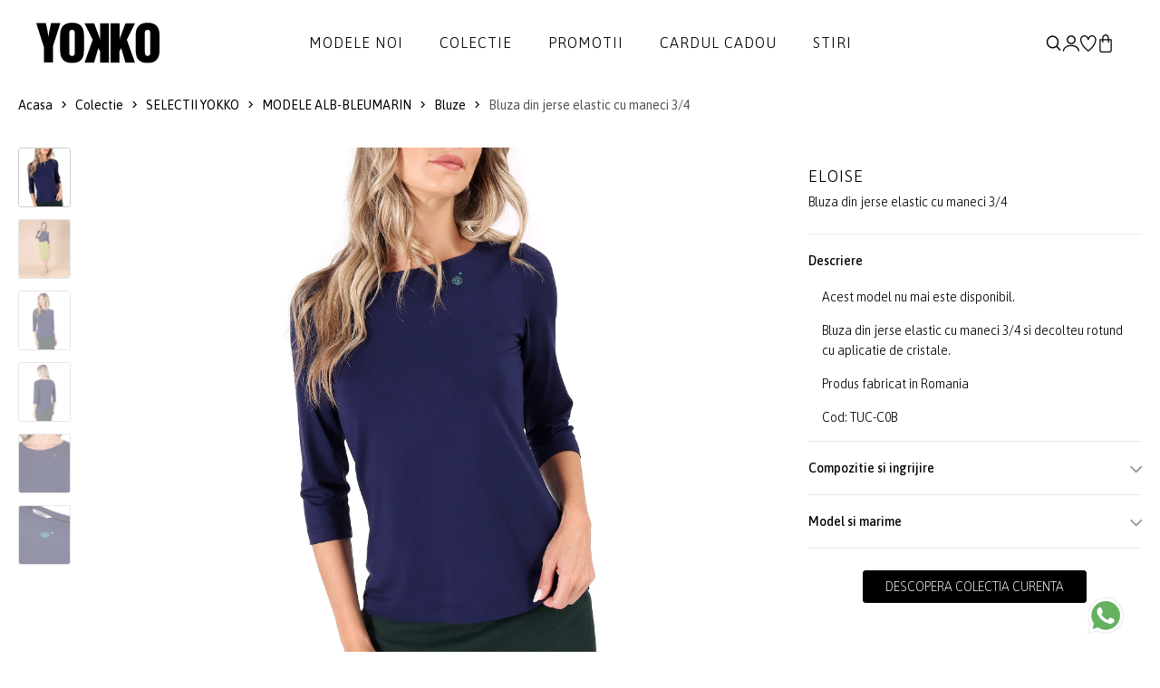

--- FILE ---
content_type: text/html; charset=UTF-8
request_url: https://www.yokko.ro/produs/bluza-din-jerse-elastic-cu-maneci-3-4-tuc-c0b/
body_size: 18786
content:
<!DOCTYPE html>
<html xmlns="http://www.w3.org/1999/xhtml" lang="ro" data-lc="lg1" data-country="RO">
<head>

	<meta charset="utf-8">
<meta http-equiv="X-UA-Compatible" content="IE=edge">
<meta name="viewport" content="width=device-width, initial-scale=1, maximum-scale=1">

    <link rel="alternate" href="https://www.yokko.ro/produs/bluza-din-jerse-elastic-cu-maneci-3-4-tuc-c0b/" hreflang="ro-ro" />
    <link rel="alternate" href="https://www.yokko.com/product/elastic-jersey-blouse-with-3-4-sleeves-tuc-c0b" hreflang="en" />


<title>Bluza din jerse elastic cu maneci 3/4 bleumarin - YOKKO</title>


            <link rel="canonical" href="https://www.yokko.ro/produs/bluza-din-jerse-elastic-cu-maneci-3-4-tuc-c0b/">
    





<meta name="revisit-after" content="3 days" />
            <meta name="robots" content=", " />
    
<meta name="keywords" content="" />
<meta name="description" content="Completeaza-ti colectia de bluze cu Bluza din jerse elastic cu maneci 3/4 de la YOKKO. Haine de calitate la preturi bune.">
<meta name="author" content="YOKKO">

<link rel="shortcut icon" href="https://www.yokko.ro/themes/yokko/assets/images/favicon.ico">
<link rel="apple-touch-icon-precomposed" href="https://www.yokko.ro/themes/yokko/assets/images/favicon.ico">
<meta name="msapplication-TileImage" content="https://www.yokko.ro/themes/yokko/assets/images/favicon.ico" />

     <meta property="og:title"       content="Bluza din jerse elastic cu maneci 3/4"/>
    <meta property="og:type"        content="article"/>
    <meta property="og:url"         content="https://www.yokko.ro/produs/bluza-din-jerse-elastic-cu-maneci-3-4-tuc-c0b"/>
    <meta property="og:image"       content="https://www.yokko.ro/uploads/products/2023W43/13179-bluza-din-jerse-elastic-cu-maneci-3-4-tuc-c0b-db33a3fdd6-gallery-00-780x900.jpg"/>
    <meta property="og:site_name"   content="YOKKO"/>
    <meta property="og:description" content="Completeaza-ti colectia de bluze cu Bluza din jerse elastic cu maneci 3/4 de la YOKKO. Haine de calitate la preturi bune."/>

    <link rel="stylesheet" href="https://cdn.jsdelivr.net/npm/intl-tel-input@23.0.10/build/css/intlTelInput.css">
    <script src="https://cdn.jsdelivr.net/npm/intl-tel-input@23.0.10/build/js/intlTelInput.min.js"></script>

<!-- Global consent -->

<script>
    var gdpr_op_marketing = 'denied';
    var gdpr_op_statistics = 'denied';
    window.dataLayer = window.dataLayer || [];
    function gtag() { dataLayer.push(arguments); }
    gtag('consent', 'default', {
        'ad_storage': 'denied',
        'ad_user_data': 'denied',
        'ad_personalization': 'denied',     
        'analytics_storage': 'denied'
    });

    if (gdpr_op_marketing || gdpr_op_statistics) {

            gtag('consent', 'update', {
                'ad_storage': gdpr_op_marketing,
                'ad_user_data': gdpr_op_marketing,
                'ad_personalization': gdpr_op_marketing,
                'analytics_storage': gdpr_op_statistics
            });
    }
</script>

<!-- end consent -->    <link rel="preconnect" href="https://fonts.googleapis.com">
<link rel="preconnect" href="https://fonts.gstatic.com" crossorigin>
<link href="https://fonts.googleapis.com/css2?family=Asap:ital,wght@0,100..900;1,100..900&display=swap" rel="stylesheet">

<link rel="stylesheet" type="text/css" href="https://www.yokko.ro/themes/yokko/assets/css/minify.min.css?v=1764693558">
    
    <script async src="https://www.googletagmanager.com/gtag/js?id=UA-10211549-1"></script>
<script>
    window.dataLayer = window.dataLayer || [];
    function gtag(){dataLayer.push(arguments);}
    gtag('js', new Date());
    gtag('config', 'UA-10211549-1');
</script>

 

            
        <script>
            gtag('event', 
                    'view_item', {"currency":"RON","value":"80.00","items":[{"item_id":"TUC-C0B","item_name":"Bluza din jerse elastic cu maneci 3\/4","price":"80.00","quantity":1}]});
        </script>
    
        

<script type="text/javascript">
window.addEventListener("addtocartAfter", event => {
    if (event.detail.gaevent) {
        gtag('event', event.detail.gaevent.event_name, event.detail.gaevent.event_data);
    }
    console.log(event);
});
</script>
        <script>
    
    !function(f,b,e,v,n,t,s)
    {if(f.fbq)return;n=f.fbq=function(){n.callMethod?n.callMethod.apply(n,arguments):n.queue.push(arguments)};
    if(!f._fbq)f._fbq=n;n.push=n;n.loaded=!0;n.version='2.0';
    n.queue=[];t=b.createElement(e);t.async=!0;
    t.src=v;s=b.getElementsByTagName(e)[0];
    s.parentNode.insertBefore(t,s)}(window, document,'script','https://connect.facebook.net/en_US/fbevents.js');
    

            fbq('init', '973130396164044');
    
    fbq('track', 'PageView');
</script>

   


            
        <script>
            fbq(
                'track',
                'ViewContent',
                {"currency":"RON","content_ids":["TUC-C0B"],"contents":[{"id":"TUC-C0B","title":"Bluza din jerse elastic cu maneci 3\/4","category":"","item_price":"80"}],"content_type":"product","value":"80.00"},
                {eventID: 'ViewContent_1769029940_697141346756d5.83973585'}
            );
        </script>
    
        

<script type="text/javascript">
window.addEventListener("addtocartAfter", e => {
    if (e.detail.metaevent) {
        fbq(
            'track',
            'AddToCart',
            e.detail.metaevent.custom_data,
            {eventID: e.detail.metaevent.eventID}
        );
    }
});
</script>

    
        
            <script type="application/ld+json">
{
  "@context": "http://schema.org/",
    "@type": "Product",
  "name": "Bluza din jerse elastic cu maneci 3/4",
  "image": [ 
        "https://www.yokko.ro/uploads/products/2023W43/13179-bluza-din-jerse-elastic-cu-maneci-3-4-tuc-c0b-db33a3fdd6-gallery-00-780x900.jpg",        "https://www.yokko.ro/uploads/products/2023W43/13179-bluza-din-jerse-elastic-cu-maneci-3-4-tuc-c0b-e00ce57fbc-gallery-01-780x900.jpg",        "https://www.yokko.ro/uploads/products/2023W43/13179-bluza-din-jerse-elastic-cu-maneci-3-4-tuc-c0b-905a8eed1a-gallery-02-780x900.jpg",        "https://www.yokko.ro/uploads/products/2023W43/13179-bluza-din-jerse-elastic-cu-maneci-3-4-tuc-c0b-0151438baf-gallery-03-780x900.jpg",        "https://www.yokko.ro/uploads/products/2023W43/13179-bluza-din-jerse-elastic-cu-maneci-3-4-tuc-c0b-2f1a9208e2-gallery-04-780x900.jpg",        "https://www.yokko.ro/uploads/products/2023W43/13179-bluza-din-jerse-elastic-cu-maneci-3-4-tuc-c0b-7a561ff07c-gallery-05-780x900.jpg"      ],
  "description": "Bluza din jerse elastic cu maneci 3/4 si decolteu rotund cu aplicatie de cristale.",
  "sku": "TUC-C0B",
  "brand": "YOKKO"
    ,"offers": {
    "@type": "Offer",
    "url": "https://www.yokko.ro/produs/bluza-din-jerse-elastic-cu-maneci-3-4-tuc-c0b/",
    "priceCurrency": "RON",
    "price": "170.00",
    "availability": "http://schema.org/OutOfStock"
  }
      }
</script>        <script type="application/ld+json">
{
  "@context": "http://schema.org",
  "@type": "BreadcrumbList",
  "itemListElement": [
    {
      "@type": "ListItem",
      "position": "1",
      "name": "YOKKO",
      "item": "https://www.yokko.ro/"
    },	
    {
      "@type": "ListItem",
      "position": "2",
      "name": "Colectie",
      "item": "https://www.yokko.ro/colectie/"
    }, 
	{
	    "@type": "ListItem",
	    "position": "3",
	    "name": "Bluza din jerse elastic cu maneci 3/4 bleumarin - YOKKO",
	    "item": "https://www.yokko.ro/produs/bluza-din-jerse-elastic-cu-maneci-3-4-tuc-c0b/"
    }
  ]
}
</script>    
        </head>
<body class="">
        
    
    <div id="wrapper">
        <header id="header" class="header-default ">
    <div class="container-full px_15 lg-px_40">
        <div class="row wrapper-header align-items-center">
            <div class="col-md-4 col-3 lg-hidden">
                <a href="#mobileMenu" data-bs-toggle="offcanvas" aria-controls="offcanvasLeft" class="btn-mobile">
                    <svg xmlns="http://www.w3.org/2000/svg" width="24" height="16" viewBox="0 0 24 16" fill="none">
                        <path d="M2.00056 2.28571H16.8577C17.1608 2.28571 17.4515 2.16531 17.6658 1.95098C17.8802 1.73665 18.0006 1.44596 18.0006 1.14286C18.0006 0.839753 17.8802 0.549063 17.6658 0.334735C17.4515 0.120408 17.1608 0 16.8577 0H2.00056C1.69745 0 1.40676 0.120408 1.19244 0.334735C0.978109 0.549063 0.857702 0.839753 0.857702 1.14286C0.857702 1.44596 0.978109 1.73665 1.19244 1.95098C1.40676 2.16531 1.69745 2.28571 2.00056 2.28571ZM0.857702 8C0.857702 7.6969 0.978109 7.40621 1.19244 7.19188C1.40676 6.97755 1.69745 6.85714 2.00056 6.85714H22.572C22.8751 6.85714 23.1658 6.97755 23.3801 7.19188C23.5944 7.40621 23.7148 7.6969 23.7148 8C23.7148 8.30311 23.5944 8.59379 23.3801 8.80812C23.1658 9.02245 22.8751 9.14286 22.572 9.14286H2.00056C1.69745 9.14286 1.40676 9.02245 1.19244 8.80812C0.978109 8.59379 0.857702 8.30311 0.857702 8ZM0.857702 14.8571C0.857702 14.554 0.978109 14.2633 1.19244 14.049C1.40676 13.8347 1.69745 13.7143 2.00056 13.7143H12.2863C12.5894 13.7143 12.8801 13.8347 13.0944 14.049C13.3087 14.2633 13.4291 14.554 13.4291 14.8571C13.4291 15.1602 13.3087 15.4509 13.0944 15.6653C12.8801 15.8796 12.5894 16 12.2863 16H2.00056C1.69745 16 1.40676 15.8796 1.19244 15.6653C0.978109 15.4509 0.857702 15.1602 0.857702 14.8571Z" fill="currentColor"></path>
                    </svg>
                </a>
            </div>
            <div class="col-xl-2 col-md-4 col-6">
                <a href="/" class="logo-header" title='YOKKO - Moda pentru femei de cariera - Haine si tinute elegante de lux fabricate in Bucuresti.'><img src="https://www.yokko.ro/themes/yokko/assets/images/logo.svg" alt='YOKKO - Moda pentru femei de cariera - Haine si tinute elegante de lux fabricate in Bucuresti.' class="logo"></a>
            </div>
            <div class="col-xl-8 md-hidden">
                <nav class="box-navigation text-center">
    <ul class="box-nav-ul d-flex align-items-center justify-content-center gap-30">
                <li class="menu-item">
            <a href="/noutati/" class="item-link">Modele noi</a>
                    </li>
                <li class="menu-item">
            <a href="/colectie/" class="item-link">Colectie</a>
                        <div class="sub-menu mega-menu">
                <div class="container">
                    <div class="row justify-content-end">
                                                                        <div class="col-lg-2">
                            <div class="mega-menu-item">
                                                                                                <ul class="menu-list">
                                                                        <li><a href="https://www.yokko.ro/rochii-de-matase/" class="menu-link-text link">ROCHII DE MATASE</a></li>
                                                                        <li><a href="https://www.yokko.ro/rochii-negre/" class="menu-link-text link">Little black dress</a></li>
                                                                        <li><a href="https://www.yokko.ro/rochii-lungi/" class="menu-link-text link">Rochii lungi</a></li>
                                                                        <li><a href="https://www.yokko.ro/rochii-dantela/" class="menu-link-text link">Rochii de dantela</a></li>
                                                                        <li><a href="https://www.yokko.ro/costume-dama/" class="menu-link-text link">COSTUME DAMA</a></li>
                                                                        <li><a href="https://www.yokko.ro/idei-cadouri/" class="menu-link-text link">Idei de cadouri</a></li>
                                                                    </ul>
                                                            </div>
                        </div>
                                                                                                <div class="col-lg-2">
                            <div class="mega-menu-item">
                                                                                                <ul class="menu-list">
                                                                        <li><a href="https://www.yokko.ro/colectia-de-sarbatori/" class="menu-link-text link"><span style='color:#5A1620;font-weight:400''>Colectia de Sarbatori &#x2728;</span></a></li>
                                                                        <li><a href="https://www.yokko.ro/colectia-lana/" class="menu-link-text link">Lana</a></li>
                                                                        <li><a href="https://www.yokko.ro/smart-casual/" class="menu-link-text link">Smart-Casual</a></li>
                                                                        <li><a href="https://www.yokko.ro/tinute-cocktail/" class="menu-link-text link">Cocktail</a></li>
                                                                        <li><a href="https://www.yokko.ro/stilul-navy/" class="menu-link-text link">Stilul Navy</a></li>
                                                                        <li><a href="https://www.yokko.ro/colectia-alb-negru/" class="menu-link-text link">Colectia alb-negru</a></li>
                                                                    </ul>
                                                            </div>
                        </div>
                                                                                                <div class="col-lg-2">
                            <div class="mega-menu-item">
                                                                                                <ul class="menu-list">
                                                                        <li><a href="https://www.yokko.ro/rochii/" class="menu-link-text link">Rochii</a></li>
                                                                        <li><a href="https://www.yokko.ro/salopete/" class="menu-link-text link">Salopete</a></li>
                                                                        <li><a href="https://www.yokko.ro/sacouri/" class="menu-link-text link">Sacouri</a></li>
                                                                        <li><a href="https://www.yokko.ro/jachete/" class="menu-link-text link">Jachete</a></li>
                                                                        <li><a href="https://www.yokko.ro/fuste/" class="menu-link-text link">Fuste</a></li>
                                                                        <li><a href="https://www.yokko.ro/pantaloni/" class="menu-link-text link">Pantaloni</a></li>
                                                                        <li><a href="https://www.yokko.ro/bluze/" class="menu-link-text link">Bluze</a></li>
                                                                        <li><a href="https://www.yokko.ro/accesorii/" class="menu-link-text link">Accesorii</a></li>
                                                                    </ul>
                                                            </div>
                        </div>
                                                                                                <div class="col-lg-3">
                            <div class="collection-item hover-img">
                                <div class="collection-inner">
                                    <a href="/sacouri/" class="wfs-image img-style">
                                        <img class="lazyload" data-src="/uploads/menu/0132-colectie-img-1-5.jpg" src="/uploads/menu/0132-colectie-img-1-5.jpg" alt="Colectie 1">
                                    </a>
                                </div>
                            </div>
                        </div>
                                                                        <div class="col-lg-3">
                            <div class="collection-item hover-img">
                                <div class="collection-inner">
                                    <a href="/rochii-de-seara/" class="wfs-image img-style">
                                        <img class="lazyload" data-src="/uploads/menu/0132-colectie-img-2-5.jpg" src="/uploads/menu/0132-colectie-img-2-5.jpg" alt="Colectie 2">
                                    </a>
                                </div>
                            </div>
                        </div>
                                            </div>
                </div>
            </div>
            <div class="menumask"></div>
                    </li>
                <li class="menu-item">
            <a href="/lichidari-de-stocuri/?orderby=discount" class="item-link">Promotii</a>
                        <div class="sub-menu mega-menu">
                <div class="container">
                    <div class="row justify-content-end">
                                                                        <div class="col-lg-3">
                            <div class="mega-menu-item">
                                                                                                <ul class="menu-list">
                                                                        <li><a href="https://www.yokko.ro/lichidari-de-stocuri-rochii-dama/" class="menu-link-text link">Rochii</a></li>
                                                                        <li><a href="https://www.yokko.ro/lichidari-de-stocuri-sacouri-dama/" class="menu-link-text link">Sacouri</a></li>
                                                                        <li><a href="https://www.yokko.ro/lichidari-de-stocuri-paltoane-dama/" class="menu-link-text link">Jachete</a></li>
                                                                        <li><a href="https://www.yokko.ro/lichidari-de-stocuri-fuste-dama/" class="menu-link-text link">Fuste</a></li>
                                                                        <li><a href="https://www.yokko.ro/lichidari-de-stocuri-pantaloni-dama/" class="menu-link-text link">Pantaloni</a></li>
                                                                        <li><a href="https://www.yokko.ro/lichidari-de-stocuri-bluze-dama/" class="menu-link-text link">Bluze</a></li>
                                                                        <li><a href="https://www.yokko.ro/lichidari-de-stocuri-accesorii-dama/" class="menu-link-text link">Accesorii</a></li>
                                                                    </ul>
                                                            </div>
                        </div>
                                                                                                <div class="col-lg-3">
                            <div class="collection-item hover-img">
                                <div class="collection-inner">
                                    <a href="/lichidari-de-stocuri-sacouri-dama/" class="wfs-image img-style">
                                        <img class="lazyload" data-src="/uploads/menu/0133-promotii-img-1-2.jpg" src="/uploads/menu/0133-promotii-img-1-2.jpg" alt="Promotii 1">
                                    </a>
                                </div>
                            </div>
                        </div>
                                                                        <div class="col-lg-3">
                            <div class="collection-item hover-img">
                                <div class="collection-inner">
                                    <a href="/lichidari-de-stocuri-rochii-dama/" class="wfs-image img-style">
                                        <img class="lazyload" data-src="/uploads/menu/0133-promotii-img-2-2.jpg" src="/uploads/menu/0133-promotii-img-2-2.jpg" alt="Promotii 2">
                                    </a>
                                </div>
                            </div>
                        </div>
                                            </div>
                </div>
            </div>
            <div class="menumask"></div>
                    </li>
                <li class="menu-item">
            <a href="https://www.yokko.ro/idei-de-cadouri-cardul-cadou-378/" class="item-link">Cardul cadou</a>
                    </li>
                <li class="menu-item">
            <a href="https://www.yokko.ro/blog/" class="item-link">Stiri</a>
                    </li>
            </ul>
</nav>            </div>
            <div class="col-xl-2 col-md-4 col-3">
                <ul class="nav-icon d-flex justify-content-end align-items-center gap-20">
                    <li class="nav-search"><a href="#canvasSearch" data-bs-toggle="offcanvas" aria-controls="offcanvasLeft" class="nav-icon-item" title="Cautare"><img src="https://www.yokko.ro/themes/yokko/assets/images/search.svg" title="Cautare"></a></li>
                                        <li class="nav-account"><a  href="#login" data-bs-toggle="modal" class="nav-icon-item" title="Creaza un cont nou | Autentificare"><img src="https://www.yokko.ro/themes/yokko/assets/images/myaccount.svg" alt="Creaza un cont nou | Autentificare"></a></li>
                                        <li class="nav-wishlist"><a href="https://www.yokko.ro/wishlist/" class="nav-icon-item" title="Lista mea de produse favorite"><img src="https://www.yokko.ro/themes/yokko/assets/images/wishlist.svg" alt="Lista ta de produse favorite"></a></li>
                    <li class="nav-cart"><a id="hdrcartlk" class="nav-icon-item" title="Cosul de cumparaturi"><img src="https://www.yokko.ro/themes/yokko/assets/images/icon-bag-2.svg" alt="Cosul de cumparaturi"><span id="cart_count_box" class="count-box dnone">0</span></a></li>
                </ul>
            </div>
        </div>
    </div>
</header>
        
    <div class="breadcrumb deskver">
    <div class="container pd-wrap">
        <div class="breadcrumb-wrap d-flex justify-content-between flex-wrap align-items-center">
            <div class="breadcrumb-list">
                <a href="/" title="Acasa">Acasa</a>
                <i class="icon icon-arrow-right"></i>
                <a href="https://www.yokko.ro/colectie/" title="Colectie" >Colectie</a>
                                     
                        <i class="icon icon-arrow-right"></i> 
                        <a href="https://www.yokko.ro/colectii/" title="SELECTII YOKKO">SELECTII YOKKO</a>
                                                         
                        <i class="icon icon-arrow-right"></i> 
                        <a href="https://www.yokko.ro/stilul-navy/" title="MODELE ALB-BLEUMARIN">MODELE ALB-BLEUMARIN</a>
                                                         
                        <i class="icon icon-arrow-right"></i> 
                        <a href="https://www.yokko.ro/stilul-navy-bluze-460/" title="Bluze">Bluze</a>
                                    
                                <i class="icon icon-arrow-right"></i>
                <span class="text">Bluza din jerse elastic cu maneci 3/4</span>
                            </div>
            <div class="pd-nav">
                                            </div>
        </div>
    </div>
</div>
<section class="flat-spacing-4 pt_0">
    <div class="main-product section-image-zoom">
        <div class="container pd-wrap">
            <div class="row">
                <div class="col-md-1 thumbs-wrap">
    <div class="prod-thumbs">
                        <div class="swiper thumbslider">
            <div class="swiper-wrapper">
                                    <div class="swiper-slide">
                                            
                            <a 
                                href="/cdn-cgi/image/height=1800,quality=80,format=auto/https://www.yokko.ro/uploads/products/2023W43/13179-bluza-din-jerse-elastic-cu-maneci-3-4-tuc-c0b-db33a3fdd6-gallery-00-1560x1800.jpg" 
                                data-zoom-id="pdzoom" 
                                data-image="/cdn-cgi/image/height=1024,quality=80,format=auto/https://www.yokko.ro/uploads/products/2023W43/13179-bluza-din-jerse-elastic-cu-maneci-3-4-tuc-c0b-db33a3fdd6-gallery-00-1560x1800.jpg"
                                data-zoom-image-2x="/cdn-cgi/image/height=1800,quality=80,format=auto/https://www.yokko.ro/uploads/products/2023W43/13179-bluza-din-jerse-elastic-cu-maneci-3-4-tuc-c0b-db33a3fdd6-gallery-00-1560x1800.jpg"
                                data-image-2x="/cdn-cgi/image/height=1800,quality=80,format=auto/https://www.yokko.ro/uploads/products/2023W43/13179-bluza-din-jerse-elastic-cu-maneci-3-4-tuc-c0b-db33a3fdd6-gallery-00-1560x1800.jpg"
                            >
                                <img class="lazyload cfrsz" src="/tran.png" data-src="/cdn-cgi/image/width=120,quality=80,format=auto/https://www.yokko.ro/uploads/products/2023W43/13179-bluza-din-jerse-elastic-cu-maneci-3-4-tuc-c0b-db33a3fdd6-gallery-00-238x275.jpg" alt="Bluza din jerse elastic cu maneci 3/4" width="58" height="67">
                            </a>                            
                                                
                    </div>
                                    <div class="swiper-slide">
                                            
                            <a 
                                href="/cdn-cgi/image/height=1800,quality=80,format=auto/https://www.yokko.ro/uploads/products/2023W43/13179-bluza-din-jerse-elastic-cu-maneci-3-4-tuc-c0b-e00ce57fbc-gallery-01-1560x1800.jpg" 
                                data-zoom-id="pdzoom" 
                                data-image="/cdn-cgi/image/height=1024,quality=80,format=auto/https://www.yokko.ro/uploads/products/2023W43/13179-bluza-din-jerse-elastic-cu-maneci-3-4-tuc-c0b-e00ce57fbc-gallery-01-1560x1800.jpg"
                                data-zoom-image-2x="/cdn-cgi/image/height=1800,quality=80,format=auto/https://www.yokko.ro/uploads/products/2023W43/13179-bluza-din-jerse-elastic-cu-maneci-3-4-tuc-c0b-e00ce57fbc-gallery-01-1560x1800.jpg"
                                data-image-2x="/cdn-cgi/image/height=1800,quality=80,format=auto/https://www.yokko.ro/uploads/products/2023W43/13179-bluza-din-jerse-elastic-cu-maneci-3-4-tuc-c0b-e00ce57fbc-gallery-01-1560x1800.jpg"
                            >
                                <img class="lazyload cfrsz" src="/tran.png" data-src="/cdn-cgi/image/width=120,quality=80,format=auto/https://www.yokko.ro/uploads/products/2023W43/13179-bluza-din-jerse-elastic-cu-maneci-3-4-tuc-c0b-e00ce57fbc-gallery-01-238x275.jpg" alt="Bluza din jerse elastic cu maneci 3/4" width="58" height="67">
                            </a>                            
                                                
                    </div>
                                    <div class="swiper-slide">
                                            
                            <a 
                                href="/cdn-cgi/image/height=1800,quality=80,format=auto/https://www.yokko.ro/uploads/products/2023W43/13179-bluza-din-jerse-elastic-cu-maneci-3-4-tuc-c0b-905a8eed1a-gallery-02-1560x1800.jpg" 
                                data-zoom-id="pdzoom" 
                                data-image="/cdn-cgi/image/height=1024,quality=80,format=auto/https://www.yokko.ro/uploads/products/2023W43/13179-bluza-din-jerse-elastic-cu-maneci-3-4-tuc-c0b-905a8eed1a-gallery-02-1560x1800.jpg"
                                data-zoom-image-2x="/cdn-cgi/image/height=1800,quality=80,format=auto/https://www.yokko.ro/uploads/products/2023W43/13179-bluza-din-jerse-elastic-cu-maneci-3-4-tuc-c0b-905a8eed1a-gallery-02-1560x1800.jpg"
                                data-image-2x="/cdn-cgi/image/height=1800,quality=80,format=auto/https://www.yokko.ro/uploads/products/2023W43/13179-bluza-din-jerse-elastic-cu-maneci-3-4-tuc-c0b-905a8eed1a-gallery-02-1560x1800.jpg"
                            >
                                <img class="lazyload cfrsz" src="/tran.png" data-src="/cdn-cgi/image/width=120,quality=80,format=auto/https://www.yokko.ro/uploads/products/2023W43/13179-bluza-din-jerse-elastic-cu-maneci-3-4-tuc-c0b-905a8eed1a-gallery-02-238x275.jpg" alt="Bluza din jerse elastic cu maneci 3/4" width="58" height="67">
                            </a>                            
                                                
                    </div>
                                    <div class="swiper-slide">
                                            
                            <a 
                                href="/cdn-cgi/image/height=1800,quality=80,format=auto/https://www.yokko.ro/uploads/products/2023W43/13179-bluza-din-jerse-elastic-cu-maneci-3-4-tuc-c0b-0151438baf-gallery-03-1560x1800.jpg" 
                                data-zoom-id="pdzoom" 
                                data-image="/cdn-cgi/image/height=1024,quality=80,format=auto/https://www.yokko.ro/uploads/products/2023W43/13179-bluza-din-jerse-elastic-cu-maneci-3-4-tuc-c0b-0151438baf-gallery-03-1560x1800.jpg"
                                data-zoom-image-2x="/cdn-cgi/image/height=1800,quality=80,format=auto/https://www.yokko.ro/uploads/products/2023W43/13179-bluza-din-jerse-elastic-cu-maneci-3-4-tuc-c0b-0151438baf-gallery-03-1560x1800.jpg"
                                data-image-2x="/cdn-cgi/image/height=1800,quality=80,format=auto/https://www.yokko.ro/uploads/products/2023W43/13179-bluza-din-jerse-elastic-cu-maneci-3-4-tuc-c0b-0151438baf-gallery-03-1560x1800.jpg"
                            >
                                <img class="lazyload cfrsz" src="/tran.png" data-src="/cdn-cgi/image/width=120,quality=80,format=auto/https://www.yokko.ro/uploads/products/2023W43/13179-bluza-din-jerse-elastic-cu-maneci-3-4-tuc-c0b-0151438baf-gallery-03-238x275.jpg" alt="Bluza din jerse elastic cu maneci 3/4" width="58" height="67">
                            </a>                            
                                                
                    </div>
                                    <div class="swiper-slide">
                                            
                            <a 
                                href="/cdn-cgi/image/height=1800,quality=80,format=auto/https://www.yokko.ro/uploads/products/2023W43/13179-bluza-din-jerse-elastic-cu-maneci-3-4-tuc-c0b-2f1a9208e2-gallery-04-1560x1800.jpg" 
                                data-zoom-id="pdzoom" 
                                data-image="/cdn-cgi/image/height=1024,quality=80,format=auto/https://www.yokko.ro/uploads/products/2023W43/13179-bluza-din-jerse-elastic-cu-maneci-3-4-tuc-c0b-2f1a9208e2-gallery-04-1560x1800.jpg"
                                data-zoom-image-2x="/cdn-cgi/image/height=1800,quality=80,format=auto/https://www.yokko.ro/uploads/products/2023W43/13179-bluza-din-jerse-elastic-cu-maneci-3-4-tuc-c0b-2f1a9208e2-gallery-04-1560x1800.jpg"
                                data-image-2x="/cdn-cgi/image/height=1800,quality=80,format=auto/https://www.yokko.ro/uploads/products/2023W43/13179-bluza-din-jerse-elastic-cu-maneci-3-4-tuc-c0b-2f1a9208e2-gallery-04-1560x1800.jpg"
                            >
                                <img class="lazyload cfrsz" src="/tran.png" data-src="/cdn-cgi/image/width=120,quality=80,format=auto/https://www.yokko.ro/uploads/products/2023W43/13179-bluza-din-jerse-elastic-cu-maneci-3-4-tuc-c0b-2f1a9208e2-gallery-04-238x275.jpg" alt="Bluza din jerse elastic cu maneci 3/4" width="58" height="67">
                            </a>                            
                                                
                    </div>
                                    <div class="swiper-slide">
                                            
                            <a 
                                href="/cdn-cgi/image/height=1800,quality=80,format=auto/https://www.yokko.ro/uploads/products/2023W43/13179-bluza-din-jerse-elastic-cu-maneci-3-4-tuc-c0b-7a561ff07c-gallery-05-1560x1800.jpg" 
                                data-zoom-id="pdzoom" 
                                data-image="/cdn-cgi/image/height=1024,quality=80,format=auto/https://www.yokko.ro/uploads/products/2023W43/13179-bluza-din-jerse-elastic-cu-maneci-3-4-tuc-c0b-7a561ff07c-gallery-05-1560x1800.jpg"
                                data-zoom-image-2x="/cdn-cgi/image/height=1800,quality=80,format=auto/https://www.yokko.ro/uploads/products/2023W43/13179-bluza-din-jerse-elastic-cu-maneci-3-4-tuc-c0b-7a561ff07c-gallery-05-1560x1800.jpg"
                                data-image-2x="/cdn-cgi/image/height=1800,quality=80,format=auto/https://www.yokko.ro/uploads/products/2023W43/13179-bluza-din-jerse-elastic-cu-maneci-3-4-tuc-c0b-7a561ff07c-gallery-05-1560x1800.jpg"
                            >
                                <img class="lazyload cfrsz" src="/tran.png" data-src="/cdn-cgi/image/width=120,quality=80,format=auto/https://www.yokko.ro/uploads/products/2023W43/13179-bluza-din-jerse-elastic-cu-maneci-3-4-tuc-c0b-7a561ff07c-gallery-05-238x275.jpg" alt="Bluza din jerse elastic cu maneci 3/4" width="58" height="67">
                            </a>                            
                                                
                    </div>
                            </div>
        </div>
            </div>
</div>

<div class="col-md-7">
    <div class="deskver">
                    <div class="swiper vslider">
                <div class="swiper-wrapper">
                                            <div class="swiper-slide">
                                                            <a 
                                    href="/cdn-cgi/image/height=1800,quality=80,format=auto/https://www.yokko.ro/uploads/products/2023W43/13179-bluza-din-jerse-elastic-cu-maneci-3-4-tuc-c0b-db33a3fdd6-gallery-00-1560x1800.jpg" 
                                    id="pdzoom" 
                                    class="MagicZoom" 
                                    data-image="/cdn-cgi/image/height=1024,quality=80,format=auto/https://www.yokko.ro/uploads/products/2023W43/13179-bluza-din-jerse-elastic-cu-maneci-3-4-tuc-c0b-db33a3fdd6-gallery-00-1560x1800.jpg"
                                    data-zoom-image-2x="/cdn-cgi/image/height=1800,quality=80,format=auto/https://www.yokko.ro/uploads/products/2023W43/13179-bluza-din-jerse-elastic-cu-maneci-3-4-tuc-c0b-db33a3fdd6-gallery-00-1560x1800.jpg"
                                    data-image-2x="/cdn-cgi/image/height=1800,quality=80,format=auto/https://www.yokko.ro/uploads/products/2023W43/13179-bluza-din-jerse-elastic-cu-maneci-3-4-tuc-c0b-db33a3fdd6-gallery-00-1560x1800.jpg"
                                    data-options="zoomMode: off; zoomOn: click; expand: fullscreen; expandZoomOn: always; expandCaption: false; cssClass: white-bg;  hint: off; rightClick: true"
                                >
                                    <img class="lazyload cfrsz" src="/tran.png" data-src="/cdn-cgi/image/height=1024,quality=80,format=auto/https://www.yokko.ro/uploads/products/2023W43/13179-bluza-din-jerse-elastic-cu-maneci-3-4-tuc-c0b-db33a3fdd6-gallery-00-1560x1800.jpg" data-srcset="/cdn-cgi/image/height=1800,quality=80,format=auto/https://www.yokko.ro/uploads/products/2023W43/13179-bluza-din-jerse-elastic-cu-maneci-3-4-tuc-c0b-db33a3fdd6-gallery-00-1560x1800.jpg" alt="Bluza din jerse elastic cu maneci 3/4" width="1560" height="1800" style="width:auto !important;">
                                </a>
                                                    </div>
                                            <div class="swiper-slide">
                                                            <a 
                                    href="/cdn-cgi/image/height=1800,quality=80,format=auto/https://www.yokko.ro/uploads/products/2023W43/13179-bluza-din-jerse-elastic-cu-maneci-3-4-tuc-c0b-e00ce57fbc-gallery-01-1560x1800.jpg" 
                                    id="pdzoom" 
                                    class="MagicZoom" 
                                    data-image="/cdn-cgi/image/height=1024,quality=80,format=auto/https://www.yokko.ro/uploads/products/2023W43/13179-bluza-din-jerse-elastic-cu-maneci-3-4-tuc-c0b-e00ce57fbc-gallery-01-1560x1800.jpg"
                                    data-zoom-image-2x="/cdn-cgi/image/height=1800,quality=80,format=auto/https://www.yokko.ro/uploads/products/2023W43/13179-bluza-din-jerse-elastic-cu-maneci-3-4-tuc-c0b-e00ce57fbc-gallery-01-1560x1800.jpg"
                                    data-image-2x="/cdn-cgi/image/height=1800,quality=80,format=auto/https://www.yokko.ro/uploads/products/2023W43/13179-bluza-din-jerse-elastic-cu-maneci-3-4-tuc-c0b-e00ce57fbc-gallery-01-1560x1800.jpg"
                                    data-options="zoomMode: off; zoomOn: click; expand: fullscreen; expandZoomOn: always; expandCaption: false; cssClass: white-bg;  hint: off; rightClick: true"
                                >
                                    <img class="lazyload cfrsz" src="/tran.png" data-src="/cdn-cgi/image/height=1024,quality=80,format=auto/https://www.yokko.ro/uploads/products/2023W43/13179-bluza-din-jerse-elastic-cu-maneci-3-4-tuc-c0b-e00ce57fbc-gallery-01-1560x1800.jpg" data-srcset="/cdn-cgi/image/height=1800,quality=80,format=auto/https://www.yokko.ro/uploads/products/2023W43/13179-bluza-din-jerse-elastic-cu-maneci-3-4-tuc-c0b-e00ce57fbc-gallery-01-1560x1800.jpg" alt="Bluza din jerse elastic cu maneci 3/4" width="1560" height="1800" style="width:auto !important;">
                                </a>
                                                    </div>
                                            <div class="swiper-slide">
                                                            <a 
                                    href="/cdn-cgi/image/height=1800,quality=80,format=auto/https://www.yokko.ro/uploads/products/2023W43/13179-bluza-din-jerse-elastic-cu-maneci-3-4-tuc-c0b-905a8eed1a-gallery-02-1560x1800.jpg" 
                                    id="pdzoom" 
                                    class="MagicZoom" 
                                    data-image="/cdn-cgi/image/height=1024,quality=80,format=auto/https://www.yokko.ro/uploads/products/2023W43/13179-bluza-din-jerse-elastic-cu-maneci-3-4-tuc-c0b-905a8eed1a-gallery-02-1560x1800.jpg"
                                    data-zoom-image-2x="/cdn-cgi/image/height=1800,quality=80,format=auto/https://www.yokko.ro/uploads/products/2023W43/13179-bluza-din-jerse-elastic-cu-maneci-3-4-tuc-c0b-905a8eed1a-gallery-02-1560x1800.jpg"
                                    data-image-2x="/cdn-cgi/image/height=1800,quality=80,format=auto/https://www.yokko.ro/uploads/products/2023W43/13179-bluza-din-jerse-elastic-cu-maneci-3-4-tuc-c0b-905a8eed1a-gallery-02-1560x1800.jpg"
                                    data-options="zoomMode: off; zoomOn: click; expand: fullscreen; expandZoomOn: always; expandCaption: false; cssClass: white-bg;  hint: off; rightClick: true"
                                >
                                    <img class="lazyload cfrsz" src="/tran.png" data-src="/cdn-cgi/image/height=1024,quality=80,format=auto/https://www.yokko.ro/uploads/products/2023W43/13179-bluza-din-jerse-elastic-cu-maneci-3-4-tuc-c0b-905a8eed1a-gallery-02-1560x1800.jpg" data-srcset="/cdn-cgi/image/height=1800,quality=80,format=auto/https://www.yokko.ro/uploads/products/2023W43/13179-bluza-din-jerse-elastic-cu-maneci-3-4-tuc-c0b-905a8eed1a-gallery-02-1560x1800.jpg" alt="Bluza din jerse elastic cu maneci 3/4" width="1560" height="1800" style="width:auto !important;">
                                </a>
                                                    </div>
                                            <div class="swiper-slide">
                                                            <a 
                                    href="/cdn-cgi/image/height=1800,quality=80,format=auto/https://www.yokko.ro/uploads/products/2023W43/13179-bluza-din-jerse-elastic-cu-maneci-3-4-tuc-c0b-0151438baf-gallery-03-1560x1800.jpg" 
                                    id="pdzoom" 
                                    class="MagicZoom" 
                                    data-image="/cdn-cgi/image/height=1024,quality=80,format=auto/https://www.yokko.ro/uploads/products/2023W43/13179-bluza-din-jerse-elastic-cu-maneci-3-4-tuc-c0b-0151438baf-gallery-03-1560x1800.jpg"
                                    data-zoom-image-2x="/cdn-cgi/image/height=1800,quality=80,format=auto/https://www.yokko.ro/uploads/products/2023W43/13179-bluza-din-jerse-elastic-cu-maneci-3-4-tuc-c0b-0151438baf-gallery-03-1560x1800.jpg"
                                    data-image-2x="/cdn-cgi/image/height=1800,quality=80,format=auto/https://www.yokko.ro/uploads/products/2023W43/13179-bluza-din-jerse-elastic-cu-maneci-3-4-tuc-c0b-0151438baf-gallery-03-1560x1800.jpg"
                                    data-options="zoomMode: off; zoomOn: click; expand: fullscreen; expandZoomOn: always; expandCaption: false; cssClass: white-bg;  hint: off; rightClick: true"
                                >
                                    <img class="lazyload cfrsz" src="/tran.png" data-src="/cdn-cgi/image/height=1024,quality=80,format=auto/https://www.yokko.ro/uploads/products/2023W43/13179-bluza-din-jerse-elastic-cu-maneci-3-4-tuc-c0b-0151438baf-gallery-03-1560x1800.jpg" data-srcset="/cdn-cgi/image/height=1800,quality=80,format=auto/https://www.yokko.ro/uploads/products/2023W43/13179-bluza-din-jerse-elastic-cu-maneci-3-4-tuc-c0b-0151438baf-gallery-03-1560x1800.jpg" alt="Bluza din jerse elastic cu maneci 3/4" width="1560" height="1800" style="width:auto !important;">
                                </a>
                                                    </div>
                                            <div class="swiper-slide">
                                                            <a 
                                    href="/cdn-cgi/image/height=1800,quality=80,format=auto/https://www.yokko.ro/uploads/products/2023W43/13179-bluza-din-jerse-elastic-cu-maneci-3-4-tuc-c0b-2f1a9208e2-gallery-04-1560x1800.jpg" 
                                    id="pdzoom" 
                                    class="MagicZoom" 
                                    data-image="/cdn-cgi/image/height=1024,quality=80,format=auto/https://www.yokko.ro/uploads/products/2023W43/13179-bluza-din-jerse-elastic-cu-maneci-3-4-tuc-c0b-2f1a9208e2-gallery-04-1560x1800.jpg"
                                    data-zoom-image-2x="/cdn-cgi/image/height=1800,quality=80,format=auto/https://www.yokko.ro/uploads/products/2023W43/13179-bluza-din-jerse-elastic-cu-maneci-3-4-tuc-c0b-2f1a9208e2-gallery-04-1560x1800.jpg"
                                    data-image-2x="/cdn-cgi/image/height=1800,quality=80,format=auto/https://www.yokko.ro/uploads/products/2023W43/13179-bluza-din-jerse-elastic-cu-maneci-3-4-tuc-c0b-2f1a9208e2-gallery-04-1560x1800.jpg"
                                    data-options="zoomMode: off; zoomOn: click; expand: fullscreen; expandZoomOn: always; expandCaption: false; cssClass: white-bg;  hint: off; rightClick: true"
                                >
                                    <img class="lazyload cfrsz" src="/tran.png" data-src="/cdn-cgi/image/height=1024,quality=80,format=auto/https://www.yokko.ro/uploads/products/2023W43/13179-bluza-din-jerse-elastic-cu-maneci-3-4-tuc-c0b-2f1a9208e2-gallery-04-1560x1800.jpg" data-srcset="/cdn-cgi/image/height=1800,quality=80,format=auto/https://www.yokko.ro/uploads/products/2023W43/13179-bluza-din-jerse-elastic-cu-maneci-3-4-tuc-c0b-2f1a9208e2-gallery-04-1560x1800.jpg" alt="Bluza din jerse elastic cu maneci 3/4" width="1560" height="1800" style="width:auto !important;">
                                </a>
                                                    </div>
                                            <div class="swiper-slide">
                                                            <a 
                                    href="/cdn-cgi/image/height=1800,quality=80,format=auto/https://www.yokko.ro/uploads/products/2023W43/13179-bluza-din-jerse-elastic-cu-maneci-3-4-tuc-c0b-7a561ff07c-gallery-05-1560x1800.jpg" 
                                    id="pdzoom" 
                                    class="MagicZoom" 
                                    data-image="/cdn-cgi/image/height=1024,quality=80,format=auto/https://www.yokko.ro/uploads/products/2023W43/13179-bluza-din-jerse-elastic-cu-maneci-3-4-tuc-c0b-7a561ff07c-gallery-05-1560x1800.jpg"
                                    data-zoom-image-2x="/cdn-cgi/image/height=1800,quality=80,format=auto/https://www.yokko.ro/uploads/products/2023W43/13179-bluza-din-jerse-elastic-cu-maneci-3-4-tuc-c0b-7a561ff07c-gallery-05-1560x1800.jpg"
                                    data-image-2x="/cdn-cgi/image/height=1800,quality=80,format=auto/https://www.yokko.ro/uploads/products/2023W43/13179-bluza-din-jerse-elastic-cu-maneci-3-4-tuc-c0b-7a561ff07c-gallery-05-1560x1800.jpg"
                                    data-options="zoomMode: off; zoomOn: click; expand: fullscreen; expandZoomOn: always; expandCaption: false; cssClass: white-bg;  hint: off; rightClick: true"
                                >
                                    <img class="lazyload cfrsz" src="/tran.png" data-src="/cdn-cgi/image/height=1024,quality=80,format=auto/https://www.yokko.ro/uploads/products/2023W43/13179-bluza-din-jerse-elastic-cu-maneci-3-4-tuc-c0b-7a561ff07c-gallery-05-1560x1800.jpg" data-srcset="/cdn-cgi/image/height=1800,quality=80,format=auto/https://www.yokko.ro/uploads/products/2023W43/13179-bluza-din-jerse-elastic-cu-maneci-3-4-tuc-c0b-7a561ff07c-gallery-05-1560x1800.jpg" alt="Bluza din jerse elastic cu maneci 3/4" width="1560" height="1800" style="width:auto !important;">
                                </a>
                                                    </div>
                                    </div>
            </div>
            </div>
    <div class="mobver">
        <div class="swiper mpslider">
            <div class="swiper-wrapper" id="mpsgallery">
                                    <div class="swiper-slide">
                                                    <a
                                href="/cdn-cgi/image/height=1800,quality=80,format=auto/https://www.yokko.ro/uploads/products/2023W43/13179-bluza-din-jerse-elastic-cu-maneci-3-4-tuc-c0b-db33a3fdd6-gallery-00-1560x1800.jpg"
                                data-pswp-width="1560"
                                data-pswp-height="1800"
                                target="_blank"
                                data-cropped="true"  >
                                <img class="lazyload cfrsz" src="/tran.png" data-src="/cdn-cgi/image/height=1024,quality=80,format=auto/https://www.yokko.ro/uploads/products/2023W43/13179-bluza-din-jerse-elastic-cu-maneci-3-4-tuc-c0b-db33a3fdd6-gallery-00-1560x1800.jpg" data-srcset="/cdn-cgi/image/height=1800,quality=80,format=auto/https://www.yokko.ro/uploads/products/2023W43/13179-bluza-din-jerse-elastic-cu-maneci-3-4-tuc-c0b-db33a3fdd6-gallery-00-1560x1800.jpg" alt="Bluza din jerse elastic cu maneci 3/4" width="1560" height="1800">
                            </a>
                                            </div>
                                    <div class="swiper-slide">
                                                    <a
                                href="/cdn-cgi/image/height=1800,quality=80,format=auto/https://www.yokko.ro/uploads/products/2023W43/13179-bluza-din-jerse-elastic-cu-maneci-3-4-tuc-c0b-e00ce57fbc-gallery-01-1560x1800.jpg"
                                data-pswp-width="1560"
                                data-pswp-height="1800"
                                target="_blank"
                                data-cropped="true"  >
                                <img class="lazyload cfrsz" src="/tran.png" data-src="/cdn-cgi/image/height=1024,quality=80,format=auto/https://www.yokko.ro/uploads/products/2023W43/13179-bluza-din-jerse-elastic-cu-maneci-3-4-tuc-c0b-e00ce57fbc-gallery-01-1560x1800.jpg" data-srcset="/cdn-cgi/image/height=1800,quality=80,format=auto/https://www.yokko.ro/uploads/products/2023W43/13179-bluza-din-jerse-elastic-cu-maneci-3-4-tuc-c0b-e00ce57fbc-gallery-01-1560x1800.jpg" alt="Bluza din jerse elastic cu maneci 3/4" width="1560" height="1800">
                            </a>
                                            </div>
                                    <div class="swiper-slide">
                                                    <a
                                href="/cdn-cgi/image/height=1800,quality=80,format=auto/https://www.yokko.ro/uploads/products/2023W43/13179-bluza-din-jerse-elastic-cu-maneci-3-4-tuc-c0b-905a8eed1a-gallery-02-1560x1800.jpg"
                                data-pswp-width="1560"
                                data-pswp-height="1800"
                                target="_blank"
                                data-cropped="true"  >
                                <img class="lazyload cfrsz" src="/tran.png" data-src="/cdn-cgi/image/height=1024,quality=80,format=auto/https://www.yokko.ro/uploads/products/2023W43/13179-bluza-din-jerse-elastic-cu-maneci-3-4-tuc-c0b-905a8eed1a-gallery-02-1560x1800.jpg" data-srcset="/cdn-cgi/image/height=1800,quality=80,format=auto/https://www.yokko.ro/uploads/products/2023W43/13179-bluza-din-jerse-elastic-cu-maneci-3-4-tuc-c0b-905a8eed1a-gallery-02-1560x1800.jpg" alt="Bluza din jerse elastic cu maneci 3/4" width="1560" height="1800">
                            </a>
                                            </div>
                                    <div class="swiper-slide">
                                                    <a
                                href="/cdn-cgi/image/height=1800,quality=80,format=auto/https://www.yokko.ro/uploads/products/2023W43/13179-bluza-din-jerse-elastic-cu-maneci-3-4-tuc-c0b-0151438baf-gallery-03-1560x1800.jpg"
                                data-pswp-width="1560"
                                data-pswp-height="1800"
                                target="_blank"
                                data-cropped="true"  >
                                <img class="lazyload cfrsz" src="/tran.png" data-src="/cdn-cgi/image/height=1024,quality=80,format=auto/https://www.yokko.ro/uploads/products/2023W43/13179-bluza-din-jerse-elastic-cu-maneci-3-4-tuc-c0b-0151438baf-gallery-03-1560x1800.jpg" data-srcset="/cdn-cgi/image/height=1800,quality=80,format=auto/https://www.yokko.ro/uploads/products/2023W43/13179-bluza-din-jerse-elastic-cu-maneci-3-4-tuc-c0b-0151438baf-gallery-03-1560x1800.jpg" alt="Bluza din jerse elastic cu maneci 3/4" width="1560" height="1800">
                            </a>
                                            </div>
                                    <div class="swiper-slide">
                                                    <a
                                href="/cdn-cgi/image/height=1800,quality=80,format=auto/https://www.yokko.ro/uploads/products/2023W43/13179-bluza-din-jerse-elastic-cu-maneci-3-4-tuc-c0b-2f1a9208e2-gallery-04-1560x1800.jpg"
                                data-pswp-width="1560"
                                data-pswp-height="1800"
                                target="_blank"
                                data-cropped="true"  >
                                <img class="lazyload cfrsz" src="/tran.png" data-src="/cdn-cgi/image/height=1024,quality=80,format=auto/https://www.yokko.ro/uploads/products/2023W43/13179-bluza-din-jerse-elastic-cu-maneci-3-4-tuc-c0b-2f1a9208e2-gallery-04-1560x1800.jpg" data-srcset="/cdn-cgi/image/height=1800,quality=80,format=auto/https://www.yokko.ro/uploads/products/2023W43/13179-bluza-din-jerse-elastic-cu-maneci-3-4-tuc-c0b-2f1a9208e2-gallery-04-1560x1800.jpg" alt="Bluza din jerse elastic cu maneci 3/4" width="1560" height="1800">
                            </a>
                                            </div>
                                    <div class="swiper-slide">
                                                    <a
                                href="/cdn-cgi/image/height=1800,quality=80,format=auto/https://www.yokko.ro/uploads/products/2023W43/13179-bluza-din-jerse-elastic-cu-maneci-3-4-tuc-c0b-7a561ff07c-gallery-05-1560x1800.jpg"
                                data-pswp-width="1560"
                                data-pswp-height="1800"
                                target="_blank"
                                data-cropped="true"  >
                                <img class="lazyload cfrsz" src="/tran.png" data-src="/cdn-cgi/image/height=1024,quality=80,format=auto/https://www.yokko.ro/uploads/products/2023W43/13179-bluza-din-jerse-elastic-cu-maneci-3-4-tuc-c0b-7a561ff07c-gallery-05-1560x1800.jpg" data-srcset="/cdn-cgi/image/height=1800,quality=80,format=auto/https://www.yokko.ro/uploads/products/2023W43/13179-bluza-din-jerse-elastic-cu-maneci-3-4-tuc-c0b-7a561ff07c-gallery-05-1560x1800.jpg" alt="Bluza din jerse elastic cu maneci 3/4" width="1560" height="1800">
                            </a>
                                            </div>
                            </div>
        </div>
        <div class="wrap-pagination">
            <div class="container-full">
                <div class="sw-dots mps-pag justify-content-center"></div>
            </div>
        </div>

            </div>    
</div>
                <div class="col-md-4">
                    <div class="product-info-wrap sticky-top">
                        <div class="zoom-main"></div>
                        <div class="product-info-list other-image-zoom">

                            
                                                        <div class="product-info-title">
                                <h1>eloise</h1>    
                            </div>
                            
                            <div class="product-info-liveview">
                                <p class="fw-3">Bluza din jerse elastic cu maneci 3/4</p>
                            </div>
                                                        
                            
                                
                                                                                             
                                    
                                                            

                            <div class="pdt-col mt-4">
                                <div class="has-btns bb-grey">
                                    <div class="pdt-wrap active">
                                        <div class="pdt-title">
                                            <span class="pdpo-l">Descriere</span>
                                            <span class="pdpo-r"><i class="icon icon-arrow-down"></i></span>
                                        </div>
                                        <div class="pdt-text active">
                                                                                            <p>Acest model nu mai este disponibil.</p>
                                                <p>Bluza din jerse elastic cu maneci 3/4 si decolteu rotund cu aplicatie de cristale.</p>
                                            
                                                                                            <p>Produs fabricat in Romania</p>
                                            
                                                                                        <div>Cod: TUC-C0B</div>
                                                                                    </div>
                                    </div>

                                                                        <div class="pdt-wrap">
                                        <div class="pdt-title">
                                            <span class="pdpo-l">Compozitie si ingrijire</span>
                                            <span class="pdpo-r"><i class="icon icon-arrow-down"></i></span>
                                        </div>
                                       <div class="pdt-text farbircsstyle">
                                            <ul>
<li>stofa: 95% viscoza, 5% elastan</li>
<li>se spala la masina la 30 de grade</li>
<li>curatare chimica</li>
</ul>                                         
                                        </div>
                                    </div>
                                    
                                                                         <div class="pdt-wrap">
                                        <div class="pdt-title">
                                            <span class="pdpo-l">Model si marime</span>
                                            <span class="pdpo-r"><i class="icon icon-arrow-down"></i></span>
                                        </div>
                                        <div class="pdt-text">
                                            <ul>
<li>Modelul are 1,74m inaltime, poarta S si este imbracata in marimea S.</li>
</ul><p>Pentru a va asigura ca fiecare model YOKKO vi se potriveste perfect, <a href="#" id="open_sc">consultati tabelul de marimi</a> si verificati dimensiunile noastre.</p>                                                                  
                                        </div>
                                    </div>
                                    
                                       

                                    
                                                                    </div>                                
                            </div>

                                                                                            <div class="product-info-buy-button oosmob mt-4 tac">                                    
                                    <a href="https://www.yokko.ro/colectie/" class="btn btn-fill justify-content-center radius-3 fw-2 fs-16   animate-hover-btn" title='Descopera colectia curenta'><span>Descopera colectia curenta</span></a>
                                </div>
                                                            
                                                    </div>
                    </div>
                </div>
            </div>
                        <div class="row">
                <div class="col-md-7"></div>
                <div class="col-md-5">
                    <div class="text-end pt-5">
                        <div class="product-info-buy-button mt-5">
                            <div class="alert-danger text-start stockerror" id="stock-error"></div>
                            <div class="product-info-extra-link">

                                                          

                                
                                                                <a href="#share_social" data-bs-toggle="modal">Distribuie</a>
                                                                <span class="deskver">|</span><br class="mobver">
                                <a href="#ask_question" data-bs-toggle="modal">Detalii suplimentare</a>
                            </div>
                        </div>
                    </div>
                </div>
            </div>
                    </div>
    </div>
</section>
<section class="flat-spacing-4 greybt" id="ops">
    <div class="container">
        <div class="flat-title">
                            <span class="title">Completeaza tinuta</span>
                        
        </div>
        <div class="hover-sw-nav hover-sw-2">
            <div dir="ltr" class="swiper sw-recent wrap-sw-over" data-preview="4.5" data-tablet="2.5" data-mobile="1.5" data-space-lg="30" data-space-md="30" data-space="15" data-pagination="1" data-pagination-md="1" data-pagination-lg="1">
                <div class="swiper-wrapper">
                                        <div class="swiper-slide" lazy="true">
                        <div class="card-product">
                            <div class="card-product-wrapper">

                                <a href="https://www.yokko.ro/produs/tinuta-eleganta-cu-fusta-din-bucle-cu-lana-si-alpaca-si-cu-bluza-din-jerse-elastic-tuc-c0b/" class="product-img" title="Tinuta eleganta cu fusta din bucle cu lana si alpaca si cu bluza din jerse elastic">
                                                                                                                        <img class="lazyload cfrsz img-product" src="/tran.png" data-src="/cdn-cgi/image/width=600,quality=80,format=auto/https://www.yokko.ro/uploads/products/2023W43/13184-tinuta-eleganta-cu-fusta-din-bucle-cu-lana-si-alpaca-si-cu-bluza-din-jerse-elastic-tuc-c0b-gallery-33d5-00-780x900.jpg" alt="Tinuta eleganta cu fusta din bucle cu lana si alpaca si cu bluza din jerse elastic">
                                                                                        <img class="lazyload cfrsz img-hover" src="/tran.png" data-src="/cdn-cgi/image/width=600,quality=80,format=auto/https://www.yokko.ro/uploads/products/2023W43/13184-tinuta-eleganta-cu-fusta-din-bucle-cu-lana-si-alpaca-si-cu-bluza-din-jerse-elastic-tuc-c0b-gallery-33d5-00-780x900.jpg" alt="Tinuta eleganta cu fusta din bucle cu lana si alpaca si cu bluza din jerse elastic">
                                                                                                                                                           
                                </a>
                                                            </div>
                            <div class="card-short-name">
                                <a href="https://www.yokko.ro/produs/tinuta-eleganta-cu-fusta-din-bucle-cu-lana-si-alpaca-si-cu-bluza-din-jerse-elastic-tuc-c0b/" title="">&nbsp;</a>
                                <span></span>
                            </div>
                            <div class="card-product-info">
                                <a href="https://www.yokko.ro/produs/tinuta-eleganta-cu-fusta-din-bucle-cu-lana-si-alpaca-si-cu-bluza-din-jerse-elastic-tuc-c0b/" class="title link" title="Tinuta eleganta cu fusta din bucle cu lana si alpaca si cu bluza din jerse elastic">Tinuta eleganta cu fusta din bucle cu lana si alpaca si cu bluza din jerse elastic</a>
                                                            </div>
                        </div>
                    </div>
                                    </div>
            </div>
                    </div>
    </div>
</section><section class="flat-spacing-1">
    <div class="container">
        <div class="flat-title">
            <span class="title">Produse similare</span>
        </div>
        <div class="hover-sw-nav hover-sw-2">
            <div dir="ltr" class="swiper sw-product-sell wrap-sw-over" data-preview="4.5" data-tablet="2.5" data-mobile="1.5" data-space-lg="30" data-space-md="15" data-pagination="1" data-pagination-md="1" data-pagination-lg="1">
                <div class="swiper-wrapper">
                                        <div class="swiper-slide" lazy="true">
                        <div class="card-product">
                            <div class="card-product-wrapper">

                                <a href="https://www.yokko.ro/produs/bluza-din-jerse-elastic-uni-legata-cu-cordon-tao-c0b/" class="product-img" title="Bluza din jerse elastic uni legata cu cordon">
                                                                                                                        <img class="lazyload cfrsz img-product" src="/tran.png" data-src="/cdn-cgi/image/width=600,quality=80,format=auto/https://www.yokko.ro/uploads/products/2024W15/13585-bluza-din-jerse-alb-ecru-legata-cu-cordon-tao-c0b-01b5522d97-gallery-00-780x900.jpg" alt="Bluza din jerse elastic uni legata cu cordon">
                                                                                        <img class="lazyload cfrsz img-hover" src="/tran.png" data-src="/cdn-cgi/image/width=600,quality=80,format=auto/https://www.yokko.ro/uploads/products/2024W15/13585-bluza-din-jerse-elastic-uni-legata-cu-cordon-tao-c0b-76e0a86d66-gallery-01-780x900.jpg" alt="Bluza din jerse elastic uni legata cu cordon">
                                                                                                                                                           
                                </a>
                                                                <div class="size-list">
                                                                        <span class="">S</span>
                                                                        <span class="">M</span>
                                                                        <span class="">L</span>
                                                                        <span class="">XL</span>
                                                                        <span class="">2XL</span>
                                                                        <span class="">3XL</span>
                                                                        <span class="">4XL</span>
                                                                    </div>
                                                            </div>
                            <div class="card-short-name">
                                <a href="https://www.yokko.ro/produs/bluza-din-jerse-elastic-uni-legata-cu-cordon-tao-c0b/" title="complete">complete</a>
                                <span>TAO-C0B</span>
                            </div>
                            <div class="card-product-info">
                                <a href="https://www.yokko.ro/produs/bluza-din-jerse-elastic-uni-legata-cu-cordon-tao-c0b/" class="title link" title="Bluza din jerse elastic uni legata cu cordon">Bluza din jerse elastic uni legata cu cordon</a>
                                                            </div>
                        </div>
                    </div>
                                        <div class="swiper-slide" lazy="true">
                        <div class="card-product">
                            <div class="card-product-wrapper">

                                <a href="https://www.yokko.ro/produs/bluza-din-jerse-elastic-cu-garnituri-in-contrast-trc-c0b/" class="product-img" title="Bluza din jerse elastic cu garnituri in contrast">
                                                                                                                        <img class="lazyload cfrsz img-product" src="/tran.png" data-src="/cdn-cgi/image/width=600,quality=80,format=auto/https://www.yokko.ro/uploads/products/2025W07/14330-bluza-din-jerse-elastic-cu-garnituri-in-contrast-trc-c0b-1f25735343-gallery-00-780x900.jpg" alt="Bluza din jerse elastic cu garnituri in contrast">
                                                                                        <img class="lazyload cfrsz img-hover" src="/tran.png" data-src="/cdn-cgi/image/width=600,quality=80,format=auto/https://www.yokko.ro/uploads/products/2025W07/14330-bluza-din-jerse-elastic-cu-garnituri-in-contrast-trc-c0b-f5162437f2-gallery-01-780x900.jpg" alt="Bluza din jerse elastic cu garnituri in contrast">
                                                                                                                                                           
                                </a>
                                                                <div class="size-list">
                                                                        <span class="">S</span>
                                                                        <span class="">M</span>
                                                                        <span class="">L</span>
                                                                        <span class="">XL</span>
                                                                        <span class="">2XL</span>
                                                                        <span class="">3XL</span>
                                                                        <span class="">4XL</span>
                                                                    </div>
                                                            </div>
                            <div class="card-short-name">
                                <a href="https://www.yokko.ro/produs/bluza-din-jerse-elastic-cu-garnituri-in-contrast-trc-c0b/" title=""></a>
                                <span>TRC-C0B</span>
                            </div>
                            <div class="card-product-info">
                                <a href="https://www.yokko.ro/produs/bluza-din-jerse-elastic-cu-garnituri-in-contrast-trc-c0b/" class="title link" title="Bluza din jerse elastic cu garnituri in contrast">Bluza din jerse elastic cu garnituri in contrast</a>
                                                            </div>
                        </div>
                    </div>
                                        <div class="swiper-slide" lazy="true">
                        <div class="card-product">
                            <div class="card-product-wrapper">

                                <a href="https://www.yokko.ro/produs/bluza-din-jerse-elastic-fin-cu-guler-ascutit-td4-y3b/" class="product-img" title="Bluza din jerse elastic fin cu guler ascutit">
                                                                                                                        <img class="lazyload cfrsz img-product" src="/tran.png" data-src="/cdn-cgi/image/width=600,quality=80,format=auto/https://www.yokko.ro/uploads/products/2022W35/12131-bluza-din-jerse-elastic-cu-guler-ascutit-td4-y3b-380c47e307-gallery-00-780x900.jpg" alt="Bluza din jerse elastic fin cu guler ascutit">
                                                                                        <img class="lazyload cfrsz img-hover" src="/tran.png" data-src="/cdn-cgi/image/width=600,quality=80,format=auto/https://www.yokko.ro/uploads/products/2022W35/12131-bluza-din-jerse-elastic-fin-cu-guler-ascutit-td4-y3b-d3d90b0227-gallery-01-780x900.jpg" alt="Bluza din jerse elastic fin cu guler ascutit">
                                                                                                                                                           
                                </a>
                                                                <div class="size-list">
                                                                        <span class="">M</span>
                                                                        <span class="">L</span>
                                                                        <span class="">XL</span>
                                                                        <span class="">2XL</span>
                                                                    </div>
                                                            </div>
                            <div class="card-short-name">
                                <a href="https://www.yokko.ro/produs/bluza-din-jerse-elastic-fin-cu-guler-ascutit-td4-y3b/" title="milene">milene</a>
                                <span>TD4-Y3B</span>
                            </div>
                            <div class="card-product-info">
                                <a href="https://www.yokko.ro/produs/bluza-din-jerse-elastic-fin-cu-guler-ascutit-td4-y3b/" class="title link" title="Bluza din jerse elastic fin cu guler ascutit">Bluza din jerse elastic fin cu guler ascutit</a>
                                                            </div>
                        </div>
                    </div>
                                        <div class="swiper-slide" lazy="true">
                        <div class="card-product">
                            <div class="card-product-wrapper">

                                <a href="https://www.yokko.ro/produs/bluza-din-jerse-elastic-uni-cu-umeri-cazuti-t9b-c0b/" class="product-img" title="Bluza din jerse elastic uni cu umeri cazuti">
                                                                                                                        <img class="lazyload cfrsz img-product" src="/tran.png" data-src="/cdn-cgi/image/width=600,quality=80,format=auto/https://www.yokko.ro/uploads/products/2025W12/14470-bluza-din-jerse-elastic-uni-cu-umeri-cazuti-t9b-c0b-2187244bcf-gallery-00-780x900.jpg" alt="Bluza din jerse elastic uni cu umeri cazuti">
                                                                                        <img class="lazyload cfrsz img-hover" src="/tran.png" data-src="/cdn-cgi/image/width=600,quality=80,format=auto/https://www.yokko.ro/uploads/products/2025W12/14470-bluza-din-jerse-elastic-uni-cu-umeri-cazuti-t9b-c0b-b26165764d-gallery-01-780x900.jpg" alt="Bluza din jerse elastic uni cu umeri cazuti">
                                                                                                                                                           
                                </a>
                                                                <div class="size-list">
                                                                        <span class="text-decoration-line-through">S</span>
                                                                        <span class="text-decoration-line-through">M</span>
                                                                        <span class="text-decoration-line-through">L</span>
                                                                        <span class="text-decoration-line-through">XL</span>
                                                                        <span class="">2XL</span>
                                                                        <span class="text-decoration-line-through">3XL</span>
                                                                    </div>
                                                            </div>
                            <div class="card-short-name">
                                <a href="https://www.yokko.ro/produs/bluza-din-jerse-elastic-uni-cu-umeri-cazuti-t9b-c0b/" title="marion">marion</a>
                                <span>T9B-C0B</span>
                            </div>
                            <div class="card-product-info">
                                <a href="https://www.yokko.ro/produs/bluza-din-jerse-elastic-uni-cu-umeri-cazuti-t9b-c0b/" class="title link" title="Bluza din jerse elastic uni cu umeri cazuti">Bluza din jerse elastic uni cu umeri cazuti</a>
                                                            </div>
                        </div>
                    </div>
                                        <div class="swiper-slide" lazy="true">
                        <div class="card-product">
                            <div class="card-product-wrapper">

                                <a href="https://www.yokko.ro/produs/bluza-eleganta-pe-bie-din-saten-de-viscoza-bk5-bdb/" class="product-img" title="Bluza eleganta pe bie din saten de viscoza">
                                                                                                                        <img class="lazyload cfrsz img-product" src="/tran.png" data-src="/cdn-cgi/image/width=600,quality=80,format=auto/https://www.yokko.ro/uploads/products/2025W34/14732-bluza-eleganta-pe-bie-din-saten-de-viscoza-bku-bdb-c5e91aba27-gallery-00-780x900.jpg" alt="Bluza eleganta pe bie din saten de viscoza">
                                                                                        <img class="lazyload cfrsz img-hover" src="/tran.png" data-src="/cdn-cgi/image/width=600,quality=80,format=auto/https://www.yokko.ro/uploads/products/2025W34/14732-bluza-eleganta-pe-bie-din-saten-de-viscoza-bk5-bdb-85679b89eb-gallery-01-780x900.jpg" alt="Bluza eleganta pe bie din saten de viscoza">
                                                                                                                                                           
                                </a>
                                                                <div class="size-list">
                                                                        <span class="">S</span>
                                                                        <span class="">M</span>
                                                                        <span class="">L</span>
                                                                        <span class="">XL</span>
                                                                        <span class="">2XL</span>
                                                                        <span class="">3XL</span>
                                                                        <span class="">4XL</span>
                                                                    </div>
                                                            </div>
                            <div class="card-short-name">
                                <a href="https://www.yokko.ro/produs/bluza-eleganta-pe-bie-din-saten-de-viscoza-bk5-bdb/" title="zoe">zoe</a>
                                <span>BK5-BDB</span>
                            </div>
                            <div class="card-product-info">
                                <a href="https://www.yokko.ro/produs/bluza-eleganta-pe-bie-din-saten-de-viscoza-bk5-bdb/" class="title link" title="Bluza eleganta pe bie din saten de viscoza">Bluza eleganta pe bie din saten de viscoza</a>
                                                            </div>
                        </div>
                    </div>
                                        <div class="swiper-slide" lazy="true">
                        <div class="card-product">
                            <div class="card-product-wrapper">

                                <a href="https://www.yokko.ro/produs/bluza-din-jerse-elastic-uni-cu-maneci-scurte-t8b-c0b/" class="product-img" title="Bluza din jerse elastic uni cu maneci scurte">
                                                                                                                        <img class="lazyload cfrsz img-product" src="/tran.png" data-src="/cdn-cgi/image/width=600,quality=80,format=auto/https://www.yokko.ro/uploads/products/2025W09/14369-bluza-din-jerse-elastic-uni-cu-maneci-scurte-t8b-c0b-07375d6410-gallery-00-780x900.jpg" alt="Bluza din jerse elastic uni cu maneci scurte">
                                                                                        <img class="lazyload cfrsz img-hover" src="/tran.png" data-src="/cdn-cgi/image/width=600,quality=80,format=auto/https://www.yokko.ro/uploads/products/2025W09/14369-bluza-din-jerse-elastic-uni-cu-maneci-scurte-t8b-c0b-00816f515b-gallery-01-780x900.jpg" alt="Bluza din jerse elastic uni cu maneci scurte">
                                                                                                                                                           
                                </a>
                                                                <div class="size-list">
                                                                        <span class="text-decoration-line-through">S</span>
                                                                        <span class="text-decoration-line-through">M</span>
                                                                        <span class="text-decoration-line-through">L</span>
                                                                        <span class="">XL</span>
                                                                        <span class="text-decoration-line-through">2XL</span>
                                                                        <span class="text-decoration-line-through">3XL</span>
                                                                    </div>
                                                            </div>
                            <div class="card-short-name">
                                <a href="https://www.yokko.ro/produs/bluza-din-jerse-elastic-uni-cu-maneci-scurte-t8b-c0b/" title=""></a>
                                <span>T8B-C0B</span>
                            </div>
                            <div class="card-product-info">
                                <a href="https://www.yokko.ro/produs/bluza-din-jerse-elastic-uni-cu-maneci-scurte-t8b-c0b/" class="title link" title="Bluza din jerse elastic uni cu maneci scurte">Bluza din jerse elastic uni cu maneci scurte</a>
                                                            </div>
                        </div>
                    </div>
                                       
                </div>
            </div>
                        <div class="nav-sw nav-next-slider nav-next-product box-icon w_46 round"><span class="icon icon-arrow-left"></span></div>
            <div class="nav-sw nav-prev-slider nav-prev-product box-icon w_46 round"><span class="icon icon-arrow-right"></span></div>
            <div class="sw-dots style-2 sw-pagination-product justify-content-center"></div>
                    </div>
    </div>
</section><section class="flat-spacing-4" id="prodrev">
    <a name="review-ok"></a><a name="reviews"></a>
    <div class="container">
        <div class="flat-title">
            <span class="title">Recenzii</span>
        </div>
        <div class="row">
            <div class="col-12">
                <div class="tab-reviews write-cancel-review-wrap no-reviews">
                    <div class="tab-reviews-heading">
                                                                                    <div>
                                    <div class="sub-title fw-6">Fii primul care scrie o recenzie</div>
                                    <p>Spune-ti parerea acordand o nota produsului</p>
                                                                        <p>
                                                                                Pentru a publica o recenzie a produsului, vă rugam să vă conectați în <a href="#login" data-bs-toggle="modal">contul dumneavoastră</a>.
                                                                            </p>
                                                                    </div>
                                                        
                            <div>
                                                                <a class="btn btn-outline-dark fw-6" href="#login" data-bs-toggle="modal">Scrie o recenzie</a>
                                                            </div>
                                               
                    </div>                    
                                        <form class="form-write-review write-review-wrap mt-5" name="postreview" id="postreview" enctype="multipart/form-data" action="" method="post">
    <input type="hidden" name="save" value="addreview">
    <input type="hidden" name="rev_pid" id="rev_pid" value="13179">
    <input type="hidden" name="rev_uid" id="rev_uid" value="0">
    <input type="hidden" name="g-recaptcha-review-response" id="g-recaptcha-review-response" value="">

    <div class="heading">
        <h5>Adauga o recenzie:</h5>
        <div class="list-rating-check">
            <input type="radio" id="rev_reteing_5" name="rev_rating" value="5" checked />
            <label for="rev_reteing_5" title="text"></label>
            <input type="radio" id="rev_reteing_4" name="rev_rating" value="4" />
            <label for="rev_reteing_4" title="text"></label>
            <input type="radio" id="rev_reteing_3" name="rev_rating" value="3" />
            <label for="rev_reteing_3" title="text"></label>
            <input type="radio" id="rev_reteing_2" name="rev_rating" value="2" />
            <label for="rev_reteing_2" title="text"></label>
            <input type="radio" id="rev_reteing_1" name="rev_rating" value="1" />
            <label for="rev_reteing_1" title="text"></label>
        </div>
    </div>
    <div class="form-content">
        <fieldset class="box-field">
            <label class="label">Titlu</label>
            <input type="text" name="rev_title" id="rev_title">
        </fieldset>
        <fieldset class="box-field">
            <label class="label">Recenzie*</label>
            <textarea rows="4" name="rev_tx" id="rev_tx"></textarea>
        </fieldset>
        <fieldset class="box-field">
            <label for="rev_files">Adauga poze reale cu produsul, pentru a ajuta si alti clienti! (optional)</label><br><br>
            <input type="file" name="rev_files[]" id="rev_files" accept=".jpg,.jpeg,.png" multiple>
        </fieldset>
    </div>
    <div class="alert-danger" id="revfrm_err"></div>
    <div class="alert-success" id="revfrm_ok"></div>
    <div class="button-submit">
                <button 
            type="submit" 
            id="btn-review" 
            class="btn btn-fill animate-hover-btn radius-3 g-recaptcha"
            data-sitekey="6Ldjk1IUAAAAAKTFyxDUk6oY-ZiNsLtsRtY5AMw0"
            data-callback="onSubmitReview"
            data-action="submit">
            Trimite recenzia
        </button>
            </div>
</form>                </div>
            </div>
        </div>
    </div>
</section><div class="modal modalCentered fade modalDemo product-modal modal-part-content" id="stocknotification_pp">
    <div class="modal-dialog modal-dialog-centered">
        <div class="modal-content">
            <div class="header">
                <div class="title">Anunta-ma cand revine</div>
                <span class="icon-close icon-close-popup" data-bs-dismiss="modal"></span>                
            </div>
            <p>Bluza din jerse elastic cu maneci 3/4 (Bleumarin), marimea <span id="stksizetx"></span></p>
            <p># TUC-C0B</p>
            <br>
            <p>Introdu adresa ta de e-mail si te vom anunta cand articolul este disponibil.</p>
            <form method="POST" name="stockNotifyFrm" id="stockNotifyFrm">
                <input type="hidden" name="product" value="13179">
                <input type="hidden" name="variant" id="oot_varid" value="">
                <input type="hidden" name="action" value="stockNotify">

                <div class="stocknotinp">
                    <input type="email" required id="sn_mail" name="sn_mail" placeholder="Adresa de email" value="">
                    <button type="submit" class="btn btn-fill justify-content-center radius-3 fw-2 fs-16 animate-hover-btn" id="stockNotifyBtn">Primiti notificare</button>
                </div>
                
                    
                
            </form>
            <div id="msg_notify_ok" class="alert-success"></div>
            <div id="msg_notify_err" class="alert-danger"></div>
        </div>
    </div>
</div>

<div class="modal modalCentered fade modalDemo product-modal modal-part-content" id="atc_sizes">
    <div class="modal-dialog modal-dialog-centered">
        <div class="modal-content">
            <div class="header">
                
            </div>
            <div class="overflow-y-auto">
                <div class="atcv-container">
                    <div class="atcv-img"><img src="https://www.yokko.ro/uploads/products/2023W43/13179-bluza-din-jerse-elastic-cu-maneci-3-4-tuc-c0b-db33a3fdd6-gallery-00-238x275.jpg" alt="Bluza din jerse elastic cu maneci 3/4"></div>
                    <div class="atcv-details">
                        <span class="icon-close icon-close-popup atcv-close" data-bs-dismiss="modal"></span>
                        <h2>Bluza din jerse elastic cu maneci 3/4</h2>
                        <div class="atcv-sep"></div>
                        <p class="atcv-scol">Ati ales culoarea: <span>Bleumarin</span></p>
                        <div class="atcv-color"><div class="atcv-colsw"><img src="/uploads/colors/13179-bluza-din-jerse-elastic-cu-maneci-3-4-tuc-c0b--03224c-color-0-32x32.png" width="30" class="radius-3"></div></div>                        <div class="atcv-swrap">
                            <p class="atcv-size">Selectati marimea:</p>
                            <a href="#" class="atcv-fps" id="findyoursize2">Afla marimea perfecta</a>
                        </div>
                        <div class="variant-picker-values">
                                                                                                                                                                                                                                                                                                                                                                                                                            </div>
                    </div>
                </div>
            </div>
        </div>
    </div>
</div>

<div class="modal modalCentered fade modalDemo product-modal modal-part-content" id="size_modal">
    <div class="modal-dialog modal-dialog-centered">
        <div class="modal-content">
            <div class="header">
                <div class="title">TABEL MARIMI</div>
                <span class="icon-close icon-close-popup" data-bs-dismiss="modal"></span>                
            </div>
            <div class="overflow-y-auto" id="sizechartresponse">
                
            </div>
            <textarea name="productem" id="productem" style="display: none;">[{"size_yokko":"S","size_new_yokko":"S","size_sus_max":"88","size_sus_min":"84","size_jos_min":"66","size_jos_max":"71"},{"size_yokko":"M","size_new_yokko":"M","size_sus_max":"94","size_sus_min":"89","size_jos_min":"72","size_jos_max":"79"},{"size_yokko":"L","size_new_yokko":"L","size_sus_max":"100","size_sus_min":"95","size_jos_min":"80","size_jos_max":"86"},{"size_yokko":"XL","size_new_yokko":"XL","size_sus_max":"107","size_sus_min":"101","size_jos_min":"87","size_jos_max":"92"},{"size_yokko":"2XL","size_new_yokko":"2XL","size_sus_max":"115","size_sus_min":"108","size_jos_min":"93","size_jos_max":"98"},{"size_yokko":"3XL","size_new_yokko":"3XL","size_sus_max":"122","size_sus_min":"116","size_jos_min":"99","size_jos_max":"106"}]</textarea>
            <textarea name="productexplem" id="productexplem" style="display: none;">["parte sus"]</textarea>
            <input type="hidden" name="prod_nr_campuri_active" id="prod_nr_campuri_active" value="2">
        </div>
    </div>
</div>


<div class="modal modalCentered fade modalDemo product-modal modal-part-content" id="stock_modal">
    <div class="modal-dialog modal-dialog-centered">
        <div class="modal-content">
            <div class="header">
                <div class="title">Gaseste in magazin</div>
                <span class="icon-close icon-close-popup" data-bs-dismiss="modal"></span>                
            </div>
            <div id="stock_pinfo">
                            Produsul "Bluza din jerse elastic cu maneci 3/4", # TUC-C0B, măsura <span class="stock_size"></span>, este disponibil în următoarele magazine:
                        </div>
            <br>
            <div id="stock_modal_loader" class="wfs-loader-w"><img src="/themes/yokko/assets/images/wfs-spinner.svg"></div>
            <div class="alert-danger text-start stockerror" id="stock_modal_error"></div>
            <div class="overflow-y-scroll" id="stock_response"></div>
        </div>
    </div>
</div>


<div class="modal modalCentered fade modalDemo product-modal modal-part-content" id="ask_question">
    <div class="modal-dialog modal-dialog-centered">
        <div class="modal-content">
            <div class="header">
                <div class="title">Detalii suplimentare</div>
                <span class="icon-close icon-close-popup" data-bs-dismiss="modal"></span>                
            </div>

            <div class="overflow-y-auto">
                <div class="mb-2">Bluza din jerse elastic cu maneci 3/4<br>TUC-C0B</div>
                
                <div id="ask_modal_loader" class="wfs-loader-w"><img src="https://www.yokko.ro/themes/yokko/assets/images/wfs-spinner.svg"></div>

                <form class="" method="post" name="frm_informations" id="frm_informations" class="collapse">
                    <input type="hidden" name="action" value="requestprodinfo" />
                    <input type="hidden" name="ri_prod_id" id="ri_prod_id" value="13179" />
                    <input type="hidden" name="ri_prod_url" id="ri_prod_url" value="bluza-din-jerse-elastic-cu-maneci-3-4-tuc-c0b" />
                    <input type="hidden" name="ri_prod_name" id="ri_prod_name" value="Bluza din jerse elastic cu maneci 3/4" />
                    <input type="hidden" name="ri_prod_code" id="ri_prod_code" value="TUC-C0B" />                    
                    <input type="hidden" name="ri_subject" id="ri_subject" value="Informatii produs 13179" />
                    <input type="hidden" name="g-recaptcha-pinfo-response" id="g-recaptcha-pinfo-response" value="" />
                  

                    <div class="field style-1 mb_15">
                        <input class="field-input input" placeholder="" type="text" id="ri_name" name="ri_name" value="" maxlength="50">
                        <label class="field-label text_black-2" for="ri_name">Nume *</label>
                    </div>

                    <div class="field style-1 mb_15">
                        <input class="field-input input" placeholder="" type="text" id="ri_mail" name="ri_mail" value="" maxlength="50">
                        <label class="field-label text_black-2" for="ri_mail">Email *</label>
                    </div>

                    <div class="field style-1 mb_15">
                        <input class="field-input input" placeholder="" type="text" id="ri_phone" name="ri_phone" value="" maxlength="50">
                        <label class="field-label text_black-2" for="ri_phone">Telefon</label>
                    </div>                                     
                    <fieldset class="">                        
                        <textarea rows="2" placeholder="Mesaj" class="text_black-2" tabindex="2" aria-required="true" id="ri_message" name="ri_message"></textarea>
                    </fieldset>
                                        <button 
                        type="submit" 
                        id="btn_frm_informations" 
                        class="btn btn-fill justify-content-center radius-3 fw-2 fs-16 flex-grow-1 animate-hover-btn g-recaptcha"
                        data-sitekey="6Ldjk1IUAAAAAKTFyxDUk6oY-ZiNsLtsRtY5AMw0"
                        data-callback="onSubmitPinfo"
                        data-action="submit">
                        <span>Trimite</span>
                    </button>
                                    </form>

                

                <div class="error-wrap collapse" id="msg_err_info"></div>
                <div class="wfs-alert alert-success collapse" id="msg_ok_info"></div>
            </div>
        </div>
    </div>
</div>


<div class="modal modalCentered fade modalDemo product-modal modal-part-content" id="share_social">
    <div class="modal-dialog modal-dialog-centered">
        <div class="modal-content">
            <div class="header">
                <div class="title">Distribuie</div>
                <span class="icon-close icon-close-popup" data-bs-dismiss="modal"></span>
            </div>
            <div class="overflow-y-auto">
                <ul class="social-icon d-flex gap-10">
                    <li><a onclick="window.open('http://www.facebook.com/sharer/sharer.php?u=https://www.yokko.ro/produs/bluza-din-jerse-elastic-cu-maneci-3-4-tuc-c0b&title=Bluza din jerse elastic cu maneci 3/4 - YOKKO','','height=400,width=600')" class="box-icon social-facebook bg_line"><i class="icon icon-fb"></i></a></li>
                    <li><a onclick="window.open('http://x.com/share?text=Bluza din jerse elastic cu maneci 3/4 - YOKKO&amp;url=https://www.yokko.ro/produs/bluza-din-jerse-elastic-cu-maneci-3-4-tuc-c0b&amp;image=https://www.yokko.ro/uploads/products/2023W43/13179-bluza-din-jerse-elastic-cu-maneci-3-4-tuc-c0b-db33a3fdd6-gallery-00-780x900.jpg','','height=400,width=600')" class="box-icon social-twiter bg_line"><i class="icon icon-Icon-x"></i></a></li>
                    <li><a onclick="window.open('http://pinterest.com/pin/create/button/?description=Bluza din jerse elastic cu maneci 3/4 - YOKKO&amp;url=https://www.yokko.ro/produs/bluza-din-jerse-elastic-cu-maneci-3-4-tuc-c0b&amp;media=https://www.yokko.ro/uploads/products/2023W43/13179-bluza-din-jerse-elastic-cu-maneci-3-4-tuc-c0b-db33a3fdd6-gallery-00-780x900.jpg','','height=600,width=800')" class="box-icon social-pinterest bg_line"><i class="icon icon-pinterest-1"></i></a></li>
                </ul>
                                <div class="form-share">
                    <fieldset>
                        <input id="pshorturl" type="text" value="https://yokko.co/pTuc7" disabled>
                    </fieldset>
                    <div class="button-submit">
                        <a class="btn btn-sm radius-3 btn-fill btn-icon animate-hover-btn" id="copysurl">Copiaza</a>
                    </div>
                </div>
                            </div>
        </div>
    </div>
</div>

<input type="hidden" id="qdtime" value="20:00">
<input type="hidden" id="qdholidays" value="["2026-01-01","2026-01-02","2026-01-06","2026-01-07","2026-04-10","2026-04-13","2026-05-01","2026-06-01","2026-11-30","2026-12-01","2026-12-25"]">

<div class="breadcrumb mobver">
    <div class="container pd-wrap">
        <div class="breadcrumb-wrap d-flex justify-content-between flex-wrap align-items-center">
            <div class="breadcrumb-list">
                <a href="/" title="Acasa">Acasa</a>
                <i class="icon icon-arrow-right"></i>
                <a href="https://www.yokko.ro/colectie/" title="Colectie" >Colectie</a>
                                     
                        <i class="icon icon-arrow-right"></i> 
                        <a href="https://www.yokko.ro/colectii/" title="SELECTII YOKKO">SELECTII YOKKO</a>
                                                         
                        <i class="icon icon-arrow-right"></i> 
                        <a href="https://www.yokko.ro/stilul-navy/" title="MODELE ALB-BLEUMARIN">MODELE ALB-BLEUMARIN</a>
                                                         
                        <i class="icon icon-arrow-right"></i> 
                        <a href="https://www.yokko.ro/stilul-navy-bluze-460/" title="Bluze">Bluze</a>
                                    
                                <i class="icon icon-arrow-right"></i>
                <span class="text">Bluza din jerse elastic cu maneci 3/4</span>
                            </div>
        </div>
    </div>
</div>

    <footer id="footer" class="footer md-pb-70">
    <div class="footer-wrap">
        <div class="footer-body">
            <div class="container">
                <div class="row">
                    <div class="col-xl-2 col-md-6 col-12 footer-col-block">
                        <div class="footer-heading footer-heading-desktop">
                            <div>ASISTENTA</div>
                        </div>
                        <div class="footer-heading footer-heading-moblie">
                            <div>ASISTENTA</div>
                        </div>
                        <ul class="footer-menu-list collapse-content">
                            <li><a href="https://www.yokko.ro/contact/" class="footer-menu_item">Contact</a></li>
                                                                                                                 <li><a href="https://www.yokko.ro/ghid/tabel-marimi/" class="footer-menu_item">Tabel marimi</a></li>
                        </ul>
                    </div>
                    <div class="col-xl-2 col-md-6 col-12 footer-col-block">
                        <div class="footer-heading footer-heading-desktop">
                            <div>CUMPARA USOR</div>
                        </div>
                        <div class="footer-heading footer-heading-moblie">
                            <div>CUMPARA USOR</div>
                        </div>
                        <ul class="footer-menu-list collapse-content">
                            <li><a href="https://www.yokko.ro/ghid/optiuni-de-livrare/" class="footer-menu_item">Livrare</a></li>
                            <li><a href="https://www.yokko.ro/ghid/retururi-si-schimburi/" class="footer-menu_item">Retururi si schimburi</a></li>
                            <li><a href="https://www.yokko.ro/ghid/rambursari/" class="footer-menu_item">Rambursari</a></li>
                            <li><a href="https://www.yokko.ro/ghid/" class="footer-menu_item">Mai mult...</a></li>
                        </ul>
                    </div>
                    <div class="col-xl-2 col-md-6 col-12 footer-col-block">
                        <div class="footer-heading footer-heading-desktop">
                            <div>DESPRE NOI</div>
                        </div>
                        <div class="footer-heading footer-heading-moblie">
                            <div>DESPRE NOI</div>
                        </div>
                        <ul class="footer-menu-list collapse-content">
                            <li><a href="https://www.yokko.ro/despre-noi/" class="footer-menu_item">MARCA YOKKO</a></li>
                            <li><a href="https://www.yokko.ro/magazine/" class="footer-menu_item">Magazine</a></li>
                            <li><a href="https://www.yokko.ro/cariere/" class="footer-menu_item">Cariere</a></li>
                            <li><a href="https://www.yokko.ro/servicii-corporate/" class="footer-menu_item">Servicii Corporate</a></li>
                        </ul>
                    </div>
                    <div class="col-xl-2 col-md-6 col-12 footer-col-block"></div>
                    <div class="col-xl-3 col-md-6 col-12">
                        <div class="footer-newsletter footer-col-block">
                            <div class="footer-heading footer-heading-desktop">
                                <div>FII LA CURENT</div>
                            </div>
                            <div class="footer-heading footer-heading-moblie">
                                <div>FII LA CURENT</div>
                            </div>
                            <div class="collapse-content">
                                <p>
                                    Inscrie-te la newsletter pentru noutati saptamanale.<br>
                                    Startul perfect, -10% la prima comanda.
                                </p>
                                <form name="fnews_subscribe" id="fnews_subscribe" action="#" method="post" class="form-newsletter">
                                    <input type="hidden" name="action" value="subscribePopup">
                                    <div>
                                        <fieldset class="email">
                                            <input type="email" name="newsletter_mail" id="fnews_mail" placeholder='Adresa de email...' tabindex="0" aria-required="true">
                                        </fieldset>
                                        <div class="button-submit">
                                            <button class="btn btn-sm btn-fill btn-icon animate-hover-btn radius-3 " type="submit">Aboneaza-te</button>
                                        </div>
                                    </div>
                                    <div id="fnews_msg_ok" class="alert-success"></div>
                                    <div id="fnews_msg_err" class="alert-danger"></div>
                                </form>
                            </div>
                        </div>
                    </div>
                </div>
            </div>
        </div>
        <div class="footer-bottom">
            <div class="container">
                <div class="row">
                    <div class="col-12">
                        <div class="footer-bottom-wrap d-flex gap-20 flex-wrap justify-content-between align-items-center">                            
                            <div class="geosettings">
                                <img src="/pages/tpl/front/images/flags/ico-ro.jpg">
                                <span>Romania</span>
                                <span>&minus;</span>
                                <span>ROMANA</span>
                                <span class="icon icon-arrow-down"></span>
                            </div>
                            <div class="tar">
                                <ul class="social-icon d-flex gap-20">
                                    <li><a href="https://www.facebook.com/YokkoTheFashionStore" target="_blank" class="social-facebook"><i class="icon fs-14 icon-fb"></i></a></li>                                    <li><a href="https://www.instagram.com/YokkoRomania" target="_blank" class="social-instagram"><i class="icon fs-14 icon-instagram"></i></a></li>                                    <li><a href="https://www.youtube.com/user/YokkoTheFashionStore" target="_blank" class="social-youtube"><i class="icon fs-14 icon-youtube"></i></a></li>                                    <li><a href="https://www.tiktok.com/@yokkoromania" target="_blank" class="social-tiktok"><i class="icon fs-14 icon-tiktok"></i></a></li>                                    <li><a href="https://www.pinterest.com/YokkoRomania/" target="_blank" class="social-pinterest"><i class="icon fs-14 icon-pinterest"></i></a></li>                                    <li><a href="https://www.linkedin.com/company/yokko-fashion-srl" target="_blank" class="social-linkedin"><img src="https://www.yokko.ro/themes/yokko/assets/images/linkedin.png"></a></li>                                    <li><a href="https://www.yokko.ro/blog/" target="_blank" class="social-blog"><img src="https://www.yokko.ro/themes/yokko/assets/images/blog-icon.png"></a></li>                                </ul>
                            </div>                                
                        </div>
                    </div>
                </div>
            </div>
        </div>
        <div class="footer-bottom">
            <div class="container">
                <div class="row">
                    <div class="col-12">
                        <div class="footer-bottom-wrap d-flex gap-20 flex-wrap justify-content-between align-items-center">
                            <div class="tal devby">
                                &copy; 2004-2026 <a href="https://www.yokko.ro/despre-noi//">SC YOKKO FASHION SRL</a>, CUI: RO7137693<br>
                                Reg. Com.: J40/1195/1995<br>
                                Sapte Drumuri 42, Bucuresti<br><br>
                                <a href="https://www.webfuture.ro/" target="_blank" title="Agentie Web Design" class="devby">Developed by Web Future</a>
                            </div> 
                            <div>
                                <div class="footer-menu_item fcopy">
                                    <a href="https://www.yokko.ro/termeni-si-conditii/" class="footer-menu_item">Termeni si conditii</a><br class="d-block d-sm-none">
                                                                        <a href="https://www.yokko.ro/termeni-si-conditii/reset" class="footer-menu_item">POLITICA COOKIES</a><br class="d-block d-sm-none">
                                    <a href="https://anpc.ro/" target="_blank" class="footer-menu_item">ANPC</a><br class="d-block d-sm-none">                                
                                    <a href="https://anpc.ro/ce-este-sal/" target="_blank" class="footer-menu_item">ANPC – SAL</a><br class="d-block d-sm-none">
                                </div>
                                <br>
                                <div class="tar">
                                    <a href="https://anpc.ro/ce-este-sal/" target="_blank" rel="noopener noreferrer" title="ANPC Soluționarea alternativă a litigiilor">
                                        <img height="40" loading="lazy" src="/themes/yokko/assets/images/sal.svg" alt="Soluționarea alternativă a litigiilor" />
                                    </a>

                                    <a href="https://ec.europa.eu/consumers/odr" target="_blank" rel="noopener noreferrer" title="Soluționarea online a litigiilor" >
                                        <img height="40" loading="lazy" src="/themes/yokko/assets/images/sol.svg" alt="Soluționarea online a litigiilor" />
                                    </a>
                                </div>
                            </div>                                
                        </div>
                    </div>
                </div>
            </div>
        </div>                
    </div>
</footer>
    
    </div>

        
                                        <a href="https://api.whatsapp.com/send?phone=40744477476&lang=ro&text=" class="whatsappicon"><img src="/themes/yokko/assets/images/whatsapp.png"></a>
                        
    <div class="offcanvas offcanvas-start canvas-mb" id="mobileMenu">
    <span class="icon-close icon-close-popup" data-bs-dismiss="offcanvas" aria-label="Close"></span>
    <div class="mb-canvas-content">
        <div class="mb-body">
            <ul class="nav-ul-mb" id="wrapper-menu-navigation">
                                        <li class="nav-mb-item"><a href="https://www.yokko.ro/colectia-de-sarbatori/" class="mb-menu-link"><span style='color:#5A1620;''>Colectia de Sarbatori &#x2728;</span></a></li>
                                                    <li class="nav-mb-item">
                    <a href="#mdd_2" class="collapsed mb-menu-link current" data-bs-toggle="collapse" aria-expanded="true" aria-controls="mdd_2">
                        <span>Noutati</span>
                        <span class="btn-open-sub"></span>
                    </a>
                    <div id="mdd_2" class="collapse">
                        <ul class="sub-nav-menu" id="sub-menu-navigation">
                                                                                    <li><a href="/noutati/" class="sub-nav-link">Vezi toate</a></li>
                                                                                                                <li><a href="https://www.yokko.ro/modele-noi-sacouri-dama/" class="sub-nav-link">Sacouri</a></li>
                                                                                                                <li><a href="https://www.yokko.ro/modele-noi-rochii/" class="sub-nav-link">Rochii</a></li>
                                                                                                                <li><a href="https://www.yokko.ro/modele-noi-salopete/" class="sub-nav-link">Salopete</a></li>
                                                                                                                <li><a href="https://www.yokko.ro/modele-noi-paltoane-dama/" class="sub-nav-link">Jachete</a></li>
                                                                                                                <li><a href="https://www.yokko.ro/modele-noi-fuste/" class="sub-nav-link">Fuste</a></li>
                                                                                                                <li><a href="https://www.yokko.ro/modele-noi-pantaloni-dama/" class="sub-nav-link">Pantaloni</a></li>
                                                                                                                <li><a href="https://www.yokko.ro/modele-noi-bluze-dama/" class="sub-nav-link">Bluze</a></li>
                                                                                                                <li><a href="https://www.yokko.ro/modele-noi-accesorii-dama/" class="sub-nav-link">Accesorii</a></li>
                                                                                                                <li><a href="#" class="sub-nav-link"><div style='height:1px; background:#ececec; width:50%;'></div></a></li>
                                                                                                                <li><a href="https://www.yokko.ro/sacouri-de-ocazie/" class="sub-nav-link">Sacouri de ocazie</a></li>
                                                                                                                <li><a href="https://www.yokko.ro/fuste-de-ocazie/" class="sub-nav-link">Fuste de ocazie</a></li>
                                                                                                                <li><a href="https://www.yokko.ro/pantaloni-de-ocazie/" class="sub-nav-link">Pantaloni de Ocazie</a></li>
                                                                                                                <li><a href="https://www.yokko.ro/salopete-de-ocazie/" class="sub-nav-link">Salopete de ocazie</a></li>
                                                                                                                <li><a href="https://www.yokko.ro/rochii-de-seara/" class="sub-nav-link">Rochii de seara</a></li>
                                                                                </ul>
                    </div>
                </li>
                                                    <li class="nav-mb-item">
                    <a href="#mdd_3" class="collapsed mb-menu-link current" data-bs-toggle="collapse" aria-expanded="true" aria-controls="mdd_3">
                        <span>Colectie</span>
                        <span class="btn-open-sub"></span>
                    </a>
                    <div id="mdd_3" class="collapse">
                        <ul class="sub-nav-menu" id="sub-menu-navigation">
                                                                                    <li><a href="https://www.yokko.ro/rochii/" class="sub-nav-link">Rochii</a></li>
                                                                                                                <li><a href="https://www.yokko.ro/salopete/" class="sub-nav-link">Salopete</a></li>
                                                                                                                <li><a href="https://www.yokko.ro/sacouri/" class="sub-nav-link">Sacouri</a></li>
                                                                                                                <li><a href="https://www.yokko.ro/jachete/" class="sub-nav-link">Jachete</a></li>
                                                                                                                <li><a href="https://www.yokko.ro/fuste/" class="sub-nav-link">Fuste</a></li>
                                                                                                                <li><a href="https://www.yokko.ro/pantaloni/" class="sub-nav-link">Pantaloni</a></li>
                                                                                                                <li><a href="https://www.yokko.ro/bluze/" class="sub-nav-link">Bluze</a></li>
                                                                                                                <li><a href="https://www.yokko.ro/accesorii/" class="sub-nav-link">Accesorii</a></li>
                                                                                                                <li><a href="#" class="sub-nav-link"><div style='height:1px; background:#ececec; width:50%;'></div></a></li>
                                                                                                                <li><a href="https://www.yokko.ro/rochii-de-matase/" class="sub-nav-link">Rochii de matase</a></li>
                                                                                                                <li><a href="https://www.yokko.ro/rochii-negre/" class="sub-nav-link">Little black dress</a></li>
                                                                                                                <li><a href="https://www.yokko.ro/rochii-lungi/" class="sub-nav-link">Rochii lungi</a></li>
                                                                                                                <li><a href="https://www.yokko.ro/rochii-dantela/" class="sub-nav-link">Rochii de dantela</a></li>
                                                                                                                <li><a href="https://www.yokko.ro/costume-dama/" class="sub-nav-link">Costume dama</a></li>
                                                                                                                <li><a href="https://www.yokko.ro/idei-cadouri/" class="sub-nav-link">Idei de cadouri</a></li>
                                                                                                                <li><a href="#" class="sub-nav-link"><div style='height:1px; background:#ececec; width:50%;'></div></a></li>
                                                                                                                <li><a href="https://www.yokko.ro/colectia-lana/" class="sub-nav-link">Lana</a></li>
                                                                                                                <li><a href="https://www.yokko.ro/smart-casual/" class="sub-nav-link">Smart-Casual</a></li>
                                                                                                                <li><a href="https://www.yokko.ro/tinute-cocktail/" class="sub-nav-link">Cocktail</a></li>
                                                                                                                <li><a href="https://www.yokko.ro/stilul-navy/" class="sub-nav-link">Stilul Navy</a></li>
                                                                                                                <li><a href="https://www.yokko.ro/colectia-alb-negru/" class="sub-nav-link">Alb-negru</a></li>
                                                                                </ul>
                    </div>
                </li>
                                                    <li class="nav-mb-item">
                    <a href="#mdd_4" class="collapsed mb-menu-link current" data-bs-toggle="collapse" aria-expanded="true" aria-controls="mdd_4">
                        <span>Promotii</span>
                        <span class="btn-open-sub"></span>
                    </a>
                    <div id="mdd_4" class="collapse">
                        <ul class="sub-nav-menu" id="sub-menu-navigation">
                                                                                    <li><a href="https://www.yokko.ro/lichidari-de-stocuri-rochii-dama/" class="sub-nav-link">Rochii</a></li>
                                                                                                                <li><a href="https://www.yokko.ro/lichidari-de-stocuri-sacouri-dama/" class="sub-nav-link">Sacouri</a></li>
                                                                                                                <li><a href="https://www.yokko.ro/lichidari-de-stocuri-paltoane-dama/" class="sub-nav-link">Jachete</a></li>
                                                                                                                <li><a href="https://www.yokko.ro/lichidari-de-stocuri-fuste-dama/" class="sub-nav-link">Fuste</a></li>
                                                                                                                <li><a href="https://www.yokko.ro/lichidari-de-stocuri-pantaloni-dama/" class="sub-nav-link">Pantaloni</a></li>
                                                                                                                <li><a href="https://www.yokko.ro/lichidari-de-stocuri-bluze-dama/" class="sub-nav-link">Bluze</a></li>
                                                                                                                <li><a href="https://www.yokko.ro/lichidari-de-stocuri-accesorii-dama/" class="sub-nav-link">Accesorii</a></li>
                                                                                </ul>
                    </div>
                </li>
                                                    <li class="nav-mb-item"><a href="https://www.yokko.ro/idei-de-cadouri-cardul-cadou-378/" class="mb-menu-link">Cardul cadou</a></li>
                                                    <li class="nav-mb-item"><a href="https://www.yokko.ro/blog/" class="mb-menu-link">Stiri</a></li>
                                    </ul>

            <div class="mhdr_icons">
                                <a href="https://www.yokko.ro/creare-cont/"><img src="/themes/yokko/assets/images/myaccount.svg"> &nbsp; Creaza un cont nou | Autentificare</a>
                                <a href="https://www.yokko.ro/wishlist/"><img src="/themes/yokko/assets/images/wishlist.svg"> &nbsp; Wishlist</a>
            </div>
        </div>        
    </div>       
</div>    <div class="modal modalCentered fade form-sign-in modal-part-content" id="login">
    <div class="modal-dialog modal-dialog-centered">
        <div class="modal-content">
            <div class="header">
                <div class="popupTitle">Autentificare</div>
                <span class="icon-close icon-close-popup" data-bs-dismiss="modal"></span>
            </div>
            <div class="my-account-content login-form">
                <div class="clientexists">
                                        Pentru adresa d-voastra de email exista deja un cont YOKKO.<br>Va rugam sa va autentificati, introducand parola dvs mai jos:
                                    </div>
                <form name="frm_signin" id="frm_signin" method="post">
                    <input type="hidden" name="action" value="signin">
                    <input type="hidden" name="forceredirect" id="forceredirect" value="">

                    <div class="field style-1">
                        <input class="field-input input" placeholder="" type="email" id="si_mail" name="si_mail">
                        <label class="field-label" for="si_mail">Email *</label>
                    </div>
                    <div class="field style-1">
                        <input class="field-input input" placeholder="" id="si_pwd" name="si_pwd" type="password">
                        <label class="field-label" for="si_pwd">Parola *</label>
                    </div>
                    <div>
                        <a id="forgottenpw" class="btn-link link">Ati uitat parola?</a>
                    </div>
                    <div class="bottom"> 
                        <div class="w-100">
                            <button type="submit" class="btn btn-fill animate-hover-btn w-100 justify-content-center" id="frm_signin_btn"><span>Autentificare</span></button>
                            <div class="wfs-loader-w"><img src="https://www.yokko.ro/themes/yokko/assets/images/wfs-spinner.svg"></div>
                        </div>
                        <div class="w-100">
                            <a href="#register" data-bs-toggle="modal" class="btn-link fw-2 w-100 link">
                                Client nou? Creeaza cont
                                <i class="icon icon-arrow1-top-left"></i>
                            </a>
                        </div>
                    </div>
                    <div class="alert-danger" id="log_err">Se pare ca a avut loc o eroare. Va rugam incercati mai tarziu!</div>
                </form>
            </div>
        </div>
    </div>
</div>
<div class="modal modalCentered fade form-sign-in modal-part-content" id="forgotPassword">
    <div class="modal-dialog modal-dialog-centered">
        <div class="modal-content">
            <div class="header">
                <div class="popupTitle">Resetare parola</div>
                <span class="icon-close icon-close-popup" data-bs-dismiss="modal"></span>
            </div>
            <div class="my-account-content login-form">
                <form id="frm_recpw" name="frm_recpw" method="post">
                    <input name="action" value="recoverpw" type="hidden" />

                    <div class="field style-1">
                        <input class="field-input input" placeholder="" type="email" id="rp_mail" name="rp_mail">
                        <label class="field-label" for="rp_mail">Email *</label>
                    </div>
                    
                    <div class="bottom"> 
                        <div class="w-100">
                            <button type="submit" class="btn btn-fill animate-hover-btn w-100 justify-content-center" id="frm_recpw_btn"><span>Reseteaza parola</span></button>
                            <div class="wfs-loader-w"><img src="https://www.yokko.ro/themes/yokko/assets/images/wfs-spinner.svg"></div>
                        </div>
                        <div class="w-100">
                            <a href="#login" data-bs-toggle="modal" class="btn-link link">Anuleaza</a>
                        </div>
                    </div>
                    <div id="rec_ok" class="alert-success"></div>
                    <div id="rpw_err" class="alert-danger"></div> 
                </form>
            </div>
        </div>
    </div>
</div>
<div class="modal modalCentered fade form-sign-in modal-part-content" id="register">
    <div class="modal-dialog modal-dialog-centered">
        <div class="modal-content">
            <div class="header">
                <div class="popupTitle">Inregistrare</div>
                <span class="icon-close icon-close-popup" data-bs-dismiss="modal"></span>
            </div>
            <div class="my-account-content login-form">
                <form method="post" id="frm_register" name="frm_register" action="#">
                    <input type="hidden" name="action" value="register">
                    <input type="hidden" name="forceredirect" id="forceredirect2" value="">

                    <div class="field style-1">
                        <input class="field-input input" placeholder="" type="text" id="ca_fname" name="ca_fname">
                        <label class="field-label" for="ca_fname">Prenume *</label>
                    </div>
                    <div class="field style-1">
                        <input class="field-input input" placeholder="" type="text" id="ca_lname" name="ca_lname">
                        <label class="field-label" for="ca_lname">Nume *</label>
                    </div>
                    <div class="field style-1">
                        <input class="field-input input" placeholder="" type="email" id="ca_mail" name="ca_mail">
                        <label class="field-label" for="ca_mail">Email *</label>
                    </div>
                    <div class="field style-1">
                        <input class="field-input input" placeholder="" type="password" id="ca_pwd" name="ca_pwd">
                        <label class="field-label" for="ca_pwd">Parola *</label>
                    </div>
                    <div class="field style-1">
                        <input class="field-input input" placeholder="" type="password" id="ca_pwdc" name="ca_pwdc">
                        <label class="field-label" for="ca_pwdc">Confirma parola *</label>
                    </div>

                    <div class="box-checkbox fieldset-radio d-flex align-items-center gap-8 mb-4">
                        <input type="checkbox" id="ca_terms" name="ca_terms" value="1" class="check">
                        <label for="ca_terms" class="text_black-2">
                                                        Sunt de acord cu <a href="" target="_blank">termenii și condițiile</a> și <a href="" target="_blank">politica de confidențialitate</a>
                                                    </label>
                    </div>

                    <div class="bottom"> 
                        <div class="w-100">
                            <button type="submit" class="btn btn-fill animate-hover-btn w-100 justify-content-center" id="frm_register_btn"><span>Inregistrare</span></button>
                            <div class="wfs-loader-w"><img src="https://www.yokko.ro/themes/yokko/assets/images/wfs-spinner.svg"></div>
                        </div>
                        <div class="w-100">
                            <a href="#login" data-bs-toggle="modal" class="btn-link fw-2 w-100 link">
                                Ai deja un cont? Autentifica-te aici
                                <i class="icon icon-arrow1-top-left"></i>
                            </a>
                        </div>
                    </div>
                    <div class="alert-danger" id="reg_err">Se pare ca a avut loc o eroare. Va rugam incercati mai tarziu!</div>
                </form>
            </div>
        </div>
    </div>
</div>    <div class="offcanvas offcanvas-end canvas-search" id="canvasSearch">
    <div class="canvas-wrapper">
        <header class="search-head">
            <div class="title">
                Cautare
                <div class="close">
                    <span class="icon-close icon-close-popup" data-bs-dismiss="offcanvas" aria-label="Close"></span>
                </div>
            </div>
            <div class="search-sticky">
                <form class="mini-search-frm" action="https://www.yokko.ro/rezultate-cautare/" method="get">
                    <fieldset class="text">
                        <input type="text" placeholder="Cauta" name="term" id="search_term" tabindex="0" value="">
                    </fieldset>
                    <button type="submit"><i class="icon-search"></i></button>
                </form>
            </div>
        </header>
        <div class="canvas-body p-0">
            <div class="search-content">
                <div class="cart-hide-has-results">
                                        <div class="col-quicklink">
                        <div class="search-content-title fw-4">Colectie</div>
                        <ul class="quicklink-list">
	<li class="quicklink-item"><a href="/modele-noi-rochii/">Rochii</a></li>
	<li class="quicklink-item"><a href="/modele-noi-sacouri-dama/">Sacouri</a></li>
	<li class="quicklink-item"><a href="/modele-noi-pantaloni-dama/">Pantaloni</a></li>
	<li class="quicklink-item"><a href="/modele-noi-fuste/">Fuste</a></li>
</ul>
                    </div>
                    
                                        <div class="col-content">
                        <div class="search-content-title fw-4">Ai nevoie de putina inspiratie?</div>
                        <div class="search-hidden-inner">
                                                        <div class="loop-item">
                                <div class="image">
                                    <a href="https://www.yokko.ro/produs/rochie-din-catifea-elastica-imprimata-cu-motive-aurii-rgk-wpg/"><img src="https://www.yokko.ro/uploads/products/2025W29/14705-rochie-din-catifea-elastica-imprimata-cu-motive-aurii-rgk-wpg-fc09756962-gallery-00.jpg" alt="Rochie din catifea elastica imprimata cu motive aurii"></a>
                                </div>
                                <div class="content">
                                    <a href="https://www.yokko.ro/produs/rochie-din-catifea-elastica-imprimata-cu-motive-aurii-rgk-wpg/#">Rochie din catifea elastica imprimata cu motive aurii</a>
                                    <div class="product-info-price">
                                                                                <span class="saleprice"><span>540 Lei</span> 370 Lei</span>
                                                                            </div>
                                </div>
                            </div>
                                                        <div class="loop-item">
                                <div class="image">
                                    <a href="https://www.yokko.ro/produs/rochie-eleganta-din-jerse-elastic-gros-rxl-4r9/"><img src="https://www.yokko.ro/uploads/products/2025W38/14892-rochie-eleganta-din-jerse-elastic-gros-rxl-4r9-cba501b54e-gallery-00.jpg" alt="Rochie eleganta din jerse elastic gros"></a>
                                </div>
                                <div class="content">
                                    <a href="https://www.yokko.ro/produs/rochie-eleganta-din-jerse-elastic-gros-rxl-4r9/#">Rochie eleganta din jerse elastic gros</a>
                                    <div class="product-info-price">
                                                                                <span class="saleprice"><span>560 Lei</span> 280 Lei</span>
                                                                            </div>
                                </div>
                            </div>
                                                        <div class="loop-item">
                                <div class="image">
                                    <a href="https://www.yokko.ro/produs/sacou-din-bucle-cu-fir-metalic-auriu-si4-rew/"><img src="https://www.yokko.ro/uploads/products/2025W34/14736-sacou-din-bucle-cu-fir-metalic-auriu-si4-rew-16dac4eea0-gallery-00.jpg" alt="Sacou din bucle cu fir metalic auriu"></a>
                                </div>
                                <div class="content">
                                    <a href="https://www.yokko.ro/produs/sacou-din-bucle-cu-fir-metalic-auriu-si4-rew/#">Sacou din bucle cu fir metalic auriu</a>
                                    <div class="product-info-price">
                                                                                <span class="saleprice"><span>790 Lei</span> 550 Lei</span>
                                                                            </div>
                                </div>
                            </div>
                                                    </div>
                    </div>
                                    </div>
            </div>
        </div>
    </div>
</div>

<div class="modal fullRight fade modal-shopping-cart" id="shoppingCart">
    <div class="modal-dialog">
        <div class="modal-content">
            <div class="header">
                <div class="title">Cosul de cumparaturi</div>
                <div>
                                        <span class="icon-close icon-close-popup" data-bs-dismiss="modal"></span>
                </div>
                
            </div>
            <div class="wrap">
                <div class="mini-cart-wrap">
                    <div class="mini-cart-main emptycw">
                                                    <div class="emptycart">
                                <div>Cosul de cumparaturi este gol</div>
                                <a href="https://www.yokko.ro/colectie/" class="btn style-2 radius-3 btn-fill animate-hover-btn mt-5">Descopera colectia</a>
                            </div>                                
                                                
                    </div>
                    
                    <div class="mini-cart-bottom">
                        <div class="mini-cart-bottom-wrap">
                                                            <div class="cartOpts">
                                    <a id="showimpform">Importa</a>
                                </div>

                                <div id="impform">
                                    <a id="closeimport"><span class="icon-close"></span></a>
                                    <p>
                                        <strong>Adauga in cos selectia de modele, asociata codului</strong>
                                        <br>
                                        Dupa import, cosurile nu se actualizeaza automat                                    </p>
                                    <p></p>
                                    <div class="cartImpW">
                                        <input type="text" id="importcart" name="importcart" placeholder='Introdu codul cosului'>
                                        <a class="btn btn-fill justify-content-center radius-3 fw-2 fs-16 animate-hover-btn" id="importcode"><span>Importa</span></a>
                                    </div>
                                    <div id="importmsg"></div>
                                </div>
                                                    </div>
                    </div>
                    
                </div>
            </div>
        </div>
    </div>    
</div>    <div class="modal modalCentered fade form-sign-in modal-part-content" id="locationsettings">
    <div class="modal-dialog modal-dialog-centered">
        <div class="modal-content">
            <div class="header">
                <div class="title">Livrare internationala</div>
                <span class="icon-close icon-close-popup" data-bs-dismiss="modal"></span>
            </div>
            <div class="my-account-content login-form">
                <form name="frm_location_settings" id="frm_location_settings" method="get">
                    <input type="hidden" name="change_settings" id="change_settings" value="1" />
                    <input type="hidden" name="set_lang" id="set_lang" value="lg1" />
                    
                    <div class="field style-1">
		                <select class="field-input input w-100" id="set_country" name="set_country" placeholder="">
		                    		                        <option value="AU" data-currency="USD" >AUSTRALIA</option>
		                    		                        <option value="AT" data-currency="EUR" >AUSTRIA</option>
		                    		                        <option value="BE" data-currency="EUR" >BELGIUM</option>
		                    		                        <option value="BR" data-currency="USD" >BRAZIL</option>
		                    		                        <option value="BG" data-currency="EUR" >BULGARIA</option>
		                    		                        <option value="CA" data-currency="USD" >CANADA</option>
		                    		                        <option value="CL" data-currency="USD" >CHILE</option>
		                    		                        <option value="CN" data-currency="USD" >CHINA</option>
		                    		                        <option value="HR" data-currency="EUR" >CROATIA</option>
		                    		                        <option value="CY" data-currency="EUR" >CYPRUS</option>
		                    		                        <option value="CZ" data-currency="EUR" >CZECH REPUBLIC</option>
		                    		                        <option value="DK" data-currency="EUR" >DENMARK</option>
		                    		                        <option value="EE" data-currency="EUR" >ESTONIA</option>
		                    		                        <option value="FI" data-currency="EUR" >FINLAND</option>
		                    		                        <option value="FR" data-currency="EUR" >FRANCE</option>
		                    		                        <option value="DE" data-currency="EUR" >GERMANY</option>
		                    		                        <option value="GR" data-currency="EUR" >GREECE</option>
		                    		                        <option value="VA" data-currency="EUR" >HOLY SEE (VATICAN CITY STATE)</option>
		                    		                        <option value="HK" data-currency="USD" >HONG KONG</option>
		                    		                        <option value="HU" data-currency="EUR" >HUNGARY</option>
		                    		                        <option value="IS" data-currency="EUR" >ICELAND</option>
		                    		                        <option value="IN" data-currency="USD" >INDIA</option>
		                    		                        <option value="IE" data-currency="EUR" >IRELAND</option>
		                    		                        <option value="IT" data-currency="EUR" >ITALY</option>
		                    		                        <option value="JP" data-currency="USD" >JAPAN</option>
		                    		                        <option value="KR" data-currency="USD" >KOREA, SOUTH</option>
		                    		                        <option value="LV" data-currency="EUR" >LATVIA</option>
		                    		                        <option value="LI" data-currency="EUR" >LIECHTENSTEIN</option>
		                    		                        <option value="LT" data-currency="EUR" >LITHUANIA</option>
		                    		                        <option value="LU" data-currency="EUR" >LUXEMBOURG</option>
		                    		                        <option value="MT" data-currency="EUR" >MALTA</option>
		                    		                        <option value="MD" data-currency="EUR" >MOLDOVA</option>
		                    		                        <option value="MC" data-currency="EUR" >MONACO</option>
		                    		                        <option value="NL" data-currency="EUR" >NETHERLANDS</option>
		                    		                        <option value="NZ" data-currency="USD" >NEW ZEALAND</option>
		                    		                        <option value="NO" data-currency="EUR" >NORWAY</option>
		                    		                        <option value="PH" data-currency="USD" >PHILIPPINES</option>
		                    		                        <option value="PL" data-currency="EUR" >POLAND</option>
		                    		                        <option value="PT" data-currency="EUR" >PORTUGAL</option>
		                    		                        <option value="QA" data-currency="USD" >QATAR</option>
		                    		                        <option value="RO" data-currency="RON" selected>ROMANIA</option>
		                    		                        <option value="SG" data-currency="USD" >SINGAPORE</option>
		                    		                        <option value="SK" data-currency="EUR" >SLOVAKIA</option>
		                    		                        <option value="SI" data-currency="EUR" >SLOVENIA</option>
		                    		                        <option value="ZA" data-currency="USD" >SOUTH AFRICA</option>
		                    		                        <option value="ES" data-currency="EUR" >SPAIN</option>
		                    		                        <option value="SE" data-currency="EUR" >SWEDEN</option>
		                    		                        <option value="CH" data-currency="EUR" >SWITZERLAND</option>
		                    		                        <option value="TH" data-currency="USD" >THAILAND</option>
		                    		                        <option value="TR" data-currency="EUR" >TURKEY</option>
		                    		                        <option value="UA" data-currency="EUR" >UKRAINE</option>
		                    		                        <option value="AE" data-currency="USD" >UNITED ARAB EMIRATES</option>
		                    		                        <option value="GB" data-currency="GBP" >UNITED KINGDOM</option>
		                    		                        <option value="US" data-currency="USD" >UNITED STATES</option>
		                    		                        <option value="VN" data-currency="USD" >VIETNAM</option>
		                    		                </select>
		                <label class="field-label text_black-2" for="set_region">Tara*</label>
		            </div>

                    <div class="field style-2">
                        <p class="text-center">Cumpara in <span id="tx_country">RON</span></p>
                    </div>


                    <div class="bottom"> 
                        <div class="w-100">
                            <button class="btn btn-fill animate-hover-btn w-100 justify-content-center radius-3" id="change_location" >
                            	<span>CONTINUA</span>
                            </button>
                            <div class="wfs-loader-w"><img src="https://www.yokko.ro/themes/yokko/assets/images/wfs-spinner.svg"></div>
                        </div>
                    </div>

                    <div class="bottom"> 
                        <div class="w-100 mt-2">
                            <div class="tac" >
					            <a id="ro" onclick="$('#set_lang').val('lg1'); $('#ro').attr('class', 'LkLangOn'); $('#en').attr('class', 'LkLangOff'); $('#change_location').text('CONTINUA');" class="LkLangOn">ROMANA</a>
					            &nbsp; &nbsp;
					            <a id="en" onclick="$('#set_lang').val('lg2'); $('#en').attr('class', 'LkLangOn'); $('#ro').attr('class', 'LkLangOff'); $('#change_location').text('PROCEED');" class="LkLangOff" >ENGLISH</a>
			       			</div>
                        </div>
                    </div>
                    <div class="alert-danger" id="log_err">Se pare ca a avut loc o eroare. Va rugam incercati mai tarziu!</div>
			        

                </form>
            </div>
        </div>
    </div>
</div>


<script>
	
document.addEventListener('DOMContentLoaded', function() {
    const selectElement = document.getElementById('set_country');
    const currencySpan = document.getElementById('tx_country');

    if (selectElement && currencySpan) {
        selectElement.addEventListener('change', function() {
            // Get the selected option
            const selectedOption = this.options[this.selectedIndex];

            // Get the data-currency attribute value
            const currencyValue = selectedOption.getAttribute('data-currency');

            // Update the span content
            if (currencyValue) {
                currencySpan.textContent = currencyValue;
            }
        });

        // Set initial currency on page load
        const initialSelectedOption = selectElement.options[selectElement.selectedIndex];
        const initialCurrencyValue = initialSelectedOption.getAttribute('data-currency');
        if (initialCurrencyValue) {
            currencySpan.textContent = initialCurrencyValue;
        }
    }
});

	const changeLocationButton = document.getElementById('change_location');

    if (changeLocationButton) {
        changeLocationButton.addEventListener('click', function(event) {
            // Prevenim comportamentul implicit al butonului (dacă e de tip submit într-un formular)
            event.preventDefault();

            // Găsim formularul. Presupunem că select-ul și butonul sunt într-un formular.
            // Poți ajusta selectorul dacă formularul tău are un alt ID sau clasă.
            const form = document.getElementById('frm_location_settings'); // Selectează primul formular din pagină

            if (form) {
                form.method = 'GET'; // Setăm metoda formularului la GET
                form.submit();       // Trimitem formularul
            }
        });
    }

</script>

    					<div id="gdpr_mask"></div>
<div id="gdpr_popup">
	<div class="gdpr_hdrfk"></div>
	<div class="gdpr_header">
		<a id="gdpr_close"><img src="/themes/yokko/gdpr/icon-x.svg" width="24" height="24" alt="Close"></a>
		<img src="/themes/yokko/gdpr/icon-cookie.svg" width="60" height="60" alt="Cookie Setting" id="cookieico">
		<h2>Setări Cookies</h2>
		<div id="mobclear"></div>
		<div class="gdpr_buttons">
			<a class="gdpr_btn gdpr_reject">Nu permite</a>
			<a class="gdpr_btn gdpr_saveset">Salvează</a>
		</div>
		<div class="clear"></div>
	</div>	
	<div class="gdrp_scrollable">
		<br>Cookie-urile sunt mici fisiere de text ce pot fi utilizate de catre site-urile web pentru a face utilizarea lor mai eficienta.Legea stipuleaza ca putem stoca cookie-uri pe dispozitivul dvs. In cazul în care ele sunt strict necesare pentru operarea acestui site. Pentru toate celelalte tipuri de cookie-uri avem nevoie de permisiunea dvs. Acest site utilizeaza diferite tipuri de cookie-uri. Unele cookie-uri sunt plasate de catre servicii parti terte care apar pe paginile noastre.
		<br><br>Declaratie cookie-uri actualizata in data de 06/10/2025
		<div class="gdpr_rows">
			<div class="gdpr_info">
				<strong>Necesare</strong><br>
				Cookie-urile necesare ajuta la a face un site utilizabil prin activarea functiilor de baza, precum navigarea in pagina si accesul la zonele securizate de pe site. Site-ul nu poate functiona corespunzator fara aceste cookie-uri.
			</div>
			<div class="gdpr_opt">
				<label class="gdpr_chk">
					Necesar
					<input type="checkbox" checked="checked" disabled name="gdpr_op_1" id="gdpr_op_1">
					<span class="gdpr_chkmark"></span>
				</label>
			</div>
		</div>

		<div class="gdpr_rows">
			<div class="gdpr_info">
				<strong>Preferințe</strong><br>
				Cookie-urile de preferinta permit unui site sa isi aminteasca informatii care se modifica dupa modul in care se comporta sau arata site-ul, precum limba dvs. preferata sau regiunea in care va aflati.
			</div>
			<div class="gdpr_opt">
				<label class="gdpr_chk">
					Permite
					<input type="checkbox"  checked="checked" name="gdpr_op_2" id="gdpr_op_2">
					<span class="gdpr_chkmark"></span>
				</label>
			</div>
		</div>

		<div class="gdpr_rows">
			<div class="gdpr_info">
				<strong>Statistici</strong><br>
				Cookie-urile de statistica ii ajuta pe proprietarii unui site sa inteleaga modul in care vizitatorii interactioneaza cu site-urile prin colectarea si raportarea informatiilor in mod anonim.
			</div>
			<div class="gdpr_opt">
				<label class="gdpr_chk">
					Permite
					<input type="checkbox"  checked="checked" name="gdpr_op_3" id="gdpr_op_3">
					<span class="gdpr_chkmark"></span>
				</label>
			</div>
		</div>

		<div class="gdpr_rows">
			<div class="gdpr_info">
				<strong>Marketing</strong><br>
				Cookie-urile de marketing sunt utilizate pentru a-i urmari pe utilizatori de la un site la altul. Intentia este de a afisa anunturi relevante si antrenante pentru utilizatorii individuali, aşadar ele sunt mai valoroase pentru agentiile de puiblicitate si partile terte care se ocupa de publicitate.
			</div>
			<div class="gdpr_opt">
				<label class="gdpr_chk">
					Permite
					<input type="checkbox"  checked="checked" name="gdpr_op_4" id="gdpr_op_4">
					<span class="gdpr_chkmark"></span>
				</label>
			</div>
		</div>
	</div>
</div>    
    
    <script src="https://www.yokko.ro/themes/yokko/assets/js/minify.min.js?v=1764693558"></script>	


<script src="https://www.yokko.ro/themes/yokko/assets/js/system.min.js?v=1764693558"></script>

<script defer src="https://www.yokko.ro/pages/tpl/front/assets/js/jquery-validation/localization/messages_ro.js?v=1764693558"></script>

<script type="module">

	import PhotoSwipeLightbox from '/themes/yokko/assets/js/photoswipe-lightbox.esm.min.js';
    import PhotoSwipe from '/themes/yokko/assets/js/photoswipe.esm.min.js';

    const mpslider = new Swiper('.mpslider', {
        loop: true,
        pagination: {
            el: '.mps-pag',
            clickable: true,
        },
    });

    const lightbox = new PhotoSwipeLightbox({
        gallery: '#mpsgallery',
        children: 'a',
        pswpModule: PhotoSwipe
    });

    lightbox.init();

    lightbox.on('beforeOpen', () => {
        mpslider.disable();
        lightbox.options.startIndex = mpslider.realIndex;
    });

    lightbox.on('destroy', () => {
        mpslider.enable();
    });

    lightbox.on('change', () => {
        if (lightbox.pswp) {
            const pswpIndex = lightbox.pswp.currIndex;
            if (mpslider.realIndex !== pswpIndex) {
                mpslider.slideToLoop(pswpIndex);
            }
        }
    });

</script>


<script async src="https://pay.google.com/gp/p/js/pay.js" onload="onGooglePayLoaded()"></script>
<script src="/themes/yokko/assets/js/gpay.js?v=1764693558"></script>
<input type="hidden" id="set_country" value="RO"></body>

</html>	

--- FILE ---
content_type: text/html; charset=utf-8
request_url: https://www.google.com/recaptcha/api2/anchor?ar=1&k=6Ldjk1IUAAAAAKTFyxDUk6oY-ZiNsLtsRtY5AMw0&co=aHR0cHM6Ly93d3cueW9ra28ucm86NDQz&hl=en&v=PoyoqOPhxBO7pBk68S4YbpHZ&size=invisible&sa=submit&anchor-ms=20000&execute-ms=30000&cb=g964zb6u0uig
body_size: 49363
content:
<!DOCTYPE HTML><html dir="ltr" lang="en"><head><meta http-equiv="Content-Type" content="text/html; charset=UTF-8">
<meta http-equiv="X-UA-Compatible" content="IE=edge">
<title>reCAPTCHA</title>
<style type="text/css">
/* cyrillic-ext */
@font-face {
  font-family: 'Roboto';
  font-style: normal;
  font-weight: 400;
  font-stretch: 100%;
  src: url(//fonts.gstatic.com/s/roboto/v48/KFO7CnqEu92Fr1ME7kSn66aGLdTylUAMa3GUBHMdazTgWw.woff2) format('woff2');
  unicode-range: U+0460-052F, U+1C80-1C8A, U+20B4, U+2DE0-2DFF, U+A640-A69F, U+FE2E-FE2F;
}
/* cyrillic */
@font-face {
  font-family: 'Roboto';
  font-style: normal;
  font-weight: 400;
  font-stretch: 100%;
  src: url(//fonts.gstatic.com/s/roboto/v48/KFO7CnqEu92Fr1ME7kSn66aGLdTylUAMa3iUBHMdazTgWw.woff2) format('woff2');
  unicode-range: U+0301, U+0400-045F, U+0490-0491, U+04B0-04B1, U+2116;
}
/* greek-ext */
@font-face {
  font-family: 'Roboto';
  font-style: normal;
  font-weight: 400;
  font-stretch: 100%;
  src: url(//fonts.gstatic.com/s/roboto/v48/KFO7CnqEu92Fr1ME7kSn66aGLdTylUAMa3CUBHMdazTgWw.woff2) format('woff2');
  unicode-range: U+1F00-1FFF;
}
/* greek */
@font-face {
  font-family: 'Roboto';
  font-style: normal;
  font-weight: 400;
  font-stretch: 100%;
  src: url(//fonts.gstatic.com/s/roboto/v48/KFO7CnqEu92Fr1ME7kSn66aGLdTylUAMa3-UBHMdazTgWw.woff2) format('woff2');
  unicode-range: U+0370-0377, U+037A-037F, U+0384-038A, U+038C, U+038E-03A1, U+03A3-03FF;
}
/* math */
@font-face {
  font-family: 'Roboto';
  font-style: normal;
  font-weight: 400;
  font-stretch: 100%;
  src: url(//fonts.gstatic.com/s/roboto/v48/KFO7CnqEu92Fr1ME7kSn66aGLdTylUAMawCUBHMdazTgWw.woff2) format('woff2');
  unicode-range: U+0302-0303, U+0305, U+0307-0308, U+0310, U+0312, U+0315, U+031A, U+0326-0327, U+032C, U+032F-0330, U+0332-0333, U+0338, U+033A, U+0346, U+034D, U+0391-03A1, U+03A3-03A9, U+03B1-03C9, U+03D1, U+03D5-03D6, U+03F0-03F1, U+03F4-03F5, U+2016-2017, U+2034-2038, U+203C, U+2040, U+2043, U+2047, U+2050, U+2057, U+205F, U+2070-2071, U+2074-208E, U+2090-209C, U+20D0-20DC, U+20E1, U+20E5-20EF, U+2100-2112, U+2114-2115, U+2117-2121, U+2123-214F, U+2190, U+2192, U+2194-21AE, U+21B0-21E5, U+21F1-21F2, U+21F4-2211, U+2213-2214, U+2216-22FF, U+2308-230B, U+2310, U+2319, U+231C-2321, U+2336-237A, U+237C, U+2395, U+239B-23B7, U+23D0, U+23DC-23E1, U+2474-2475, U+25AF, U+25B3, U+25B7, U+25BD, U+25C1, U+25CA, U+25CC, U+25FB, U+266D-266F, U+27C0-27FF, U+2900-2AFF, U+2B0E-2B11, U+2B30-2B4C, U+2BFE, U+3030, U+FF5B, U+FF5D, U+1D400-1D7FF, U+1EE00-1EEFF;
}
/* symbols */
@font-face {
  font-family: 'Roboto';
  font-style: normal;
  font-weight: 400;
  font-stretch: 100%;
  src: url(//fonts.gstatic.com/s/roboto/v48/KFO7CnqEu92Fr1ME7kSn66aGLdTylUAMaxKUBHMdazTgWw.woff2) format('woff2');
  unicode-range: U+0001-000C, U+000E-001F, U+007F-009F, U+20DD-20E0, U+20E2-20E4, U+2150-218F, U+2190, U+2192, U+2194-2199, U+21AF, U+21E6-21F0, U+21F3, U+2218-2219, U+2299, U+22C4-22C6, U+2300-243F, U+2440-244A, U+2460-24FF, U+25A0-27BF, U+2800-28FF, U+2921-2922, U+2981, U+29BF, U+29EB, U+2B00-2BFF, U+4DC0-4DFF, U+FFF9-FFFB, U+10140-1018E, U+10190-1019C, U+101A0, U+101D0-101FD, U+102E0-102FB, U+10E60-10E7E, U+1D2C0-1D2D3, U+1D2E0-1D37F, U+1F000-1F0FF, U+1F100-1F1AD, U+1F1E6-1F1FF, U+1F30D-1F30F, U+1F315, U+1F31C, U+1F31E, U+1F320-1F32C, U+1F336, U+1F378, U+1F37D, U+1F382, U+1F393-1F39F, U+1F3A7-1F3A8, U+1F3AC-1F3AF, U+1F3C2, U+1F3C4-1F3C6, U+1F3CA-1F3CE, U+1F3D4-1F3E0, U+1F3ED, U+1F3F1-1F3F3, U+1F3F5-1F3F7, U+1F408, U+1F415, U+1F41F, U+1F426, U+1F43F, U+1F441-1F442, U+1F444, U+1F446-1F449, U+1F44C-1F44E, U+1F453, U+1F46A, U+1F47D, U+1F4A3, U+1F4B0, U+1F4B3, U+1F4B9, U+1F4BB, U+1F4BF, U+1F4C8-1F4CB, U+1F4D6, U+1F4DA, U+1F4DF, U+1F4E3-1F4E6, U+1F4EA-1F4ED, U+1F4F7, U+1F4F9-1F4FB, U+1F4FD-1F4FE, U+1F503, U+1F507-1F50B, U+1F50D, U+1F512-1F513, U+1F53E-1F54A, U+1F54F-1F5FA, U+1F610, U+1F650-1F67F, U+1F687, U+1F68D, U+1F691, U+1F694, U+1F698, U+1F6AD, U+1F6B2, U+1F6B9-1F6BA, U+1F6BC, U+1F6C6-1F6CF, U+1F6D3-1F6D7, U+1F6E0-1F6EA, U+1F6F0-1F6F3, U+1F6F7-1F6FC, U+1F700-1F7FF, U+1F800-1F80B, U+1F810-1F847, U+1F850-1F859, U+1F860-1F887, U+1F890-1F8AD, U+1F8B0-1F8BB, U+1F8C0-1F8C1, U+1F900-1F90B, U+1F93B, U+1F946, U+1F984, U+1F996, U+1F9E9, U+1FA00-1FA6F, U+1FA70-1FA7C, U+1FA80-1FA89, U+1FA8F-1FAC6, U+1FACE-1FADC, U+1FADF-1FAE9, U+1FAF0-1FAF8, U+1FB00-1FBFF;
}
/* vietnamese */
@font-face {
  font-family: 'Roboto';
  font-style: normal;
  font-weight: 400;
  font-stretch: 100%;
  src: url(//fonts.gstatic.com/s/roboto/v48/KFO7CnqEu92Fr1ME7kSn66aGLdTylUAMa3OUBHMdazTgWw.woff2) format('woff2');
  unicode-range: U+0102-0103, U+0110-0111, U+0128-0129, U+0168-0169, U+01A0-01A1, U+01AF-01B0, U+0300-0301, U+0303-0304, U+0308-0309, U+0323, U+0329, U+1EA0-1EF9, U+20AB;
}
/* latin-ext */
@font-face {
  font-family: 'Roboto';
  font-style: normal;
  font-weight: 400;
  font-stretch: 100%;
  src: url(//fonts.gstatic.com/s/roboto/v48/KFO7CnqEu92Fr1ME7kSn66aGLdTylUAMa3KUBHMdazTgWw.woff2) format('woff2');
  unicode-range: U+0100-02BA, U+02BD-02C5, U+02C7-02CC, U+02CE-02D7, U+02DD-02FF, U+0304, U+0308, U+0329, U+1D00-1DBF, U+1E00-1E9F, U+1EF2-1EFF, U+2020, U+20A0-20AB, U+20AD-20C0, U+2113, U+2C60-2C7F, U+A720-A7FF;
}
/* latin */
@font-face {
  font-family: 'Roboto';
  font-style: normal;
  font-weight: 400;
  font-stretch: 100%;
  src: url(//fonts.gstatic.com/s/roboto/v48/KFO7CnqEu92Fr1ME7kSn66aGLdTylUAMa3yUBHMdazQ.woff2) format('woff2');
  unicode-range: U+0000-00FF, U+0131, U+0152-0153, U+02BB-02BC, U+02C6, U+02DA, U+02DC, U+0304, U+0308, U+0329, U+2000-206F, U+20AC, U+2122, U+2191, U+2193, U+2212, U+2215, U+FEFF, U+FFFD;
}
/* cyrillic-ext */
@font-face {
  font-family: 'Roboto';
  font-style: normal;
  font-weight: 500;
  font-stretch: 100%;
  src: url(//fonts.gstatic.com/s/roboto/v48/KFO7CnqEu92Fr1ME7kSn66aGLdTylUAMa3GUBHMdazTgWw.woff2) format('woff2');
  unicode-range: U+0460-052F, U+1C80-1C8A, U+20B4, U+2DE0-2DFF, U+A640-A69F, U+FE2E-FE2F;
}
/* cyrillic */
@font-face {
  font-family: 'Roboto';
  font-style: normal;
  font-weight: 500;
  font-stretch: 100%;
  src: url(//fonts.gstatic.com/s/roboto/v48/KFO7CnqEu92Fr1ME7kSn66aGLdTylUAMa3iUBHMdazTgWw.woff2) format('woff2');
  unicode-range: U+0301, U+0400-045F, U+0490-0491, U+04B0-04B1, U+2116;
}
/* greek-ext */
@font-face {
  font-family: 'Roboto';
  font-style: normal;
  font-weight: 500;
  font-stretch: 100%;
  src: url(//fonts.gstatic.com/s/roboto/v48/KFO7CnqEu92Fr1ME7kSn66aGLdTylUAMa3CUBHMdazTgWw.woff2) format('woff2');
  unicode-range: U+1F00-1FFF;
}
/* greek */
@font-face {
  font-family: 'Roboto';
  font-style: normal;
  font-weight: 500;
  font-stretch: 100%;
  src: url(//fonts.gstatic.com/s/roboto/v48/KFO7CnqEu92Fr1ME7kSn66aGLdTylUAMa3-UBHMdazTgWw.woff2) format('woff2');
  unicode-range: U+0370-0377, U+037A-037F, U+0384-038A, U+038C, U+038E-03A1, U+03A3-03FF;
}
/* math */
@font-face {
  font-family: 'Roboto';
  font-style: normal;
  font-weight: 500;
  font-stretch: 100%;
  src: url(//fonts.gstatic.com/s/roboto/v48/KFO7CnqEu92Fr1ME7kSn66aGLdTylUAMawCUBHMdazTgWw.woff2) format('woff2');
  unicode-range: U+0302-0303, U+0305, U+0307-0308, U+0310, U+0312, U+0315, U+031A, U+0326-0327, U+032C, U+032F-0330, U+0332-0333, U+0338, U+033A, U+0346, U+034D, U+0391-03A1, U+03A3-03A9, U+03B1-03C9, U+03D1, U+03D5-03D6, U+03F0-03F1, U+03F4-03F5, U+2016-2017, U+2034-2038, U+203C, U+2040, U+2043, U+2047, U+2050, U+2057, U+205F, U+2070-2071, U+2074-208E, U+2090-209C, U+20D0-20DC, U+20E1, U+20E5-20EF, U+2100-2112, U+2114-2115, U+2117-2121, U+2123-214F, U+2190, U+2192, U+2194-21AE, U+21B0-21E5, U+21F1-21F2, U+21F4-2211, U+2213-2214, U+2216-22FF, U+2308-230B, U+2310, U+2319, U+231C-2321, U+2336-237A, U+237C, U+2395, U+239B-23B7, U+23D0, U+23DC-23E1, U+2474-2475, U+25AF, U+25B3, U+25B7, U+25BD, U+25C1, U+25CA, U+25CC, U+25FB, U+266D-266F, U+27C0-27FF, U+2900-2AFF, U+2B0E-2B11, U+2B30-2B4C, U+2BFE, U+3030, U+FF5B, U+FF5D, U+1D400-1D7FF, U+1EE00-1EEFF;
}
/* symbols */
@font-face {
  font-family: 'Roboto';
  font-style: normal;
  font-weight: 500;
  font-stretch: 100%;
  src: url(//fonts.gstatic.com/s/roboto/v48/KFO7CnqEu92Fr1ME7kSn66aGLdTylUAMaxKUBHMdazTgWw.woff2) format('woff2');
  unicode-range: U+0001-000C, U+000E-001F, U+007F-009F, U+20DD-20E0, U+20E2-20E4, U+2150-218F, U+2190, U+2192, U+2194-2199, U+21AF, U+21E6-21F0, U+21F3, U+2218-2219, U+2299, U+22C4-22C6, U+2300-243F, U+2440-244A, U+2460-24FF, U+25A0-27BF, U+2800-28FF, U+2921-2922, U+2981, U+29BF, U+29EB, U+2B00-2BFF, U+4DC0-4DFF, U+FFF9-FFFB, U+10140-1018E, U+10190-1019C, U+101A0, U+101D0-101FD, U+102E0-102FB, U+10E60-10E7E, U+1D2C0-1D2D3, U+1D2E0-1D37F, U+1F000-1F0FF, U+1F100-1F1AD, U+1F1E6-1F1FF, U+1F30D-1F30F, U+1F315, U+1F31C, U+1F31E, U+1F320-1F32C, U+1F336, U+1F378, U+1F37D, U+1F382, U+1F393-1F39F, U+1F3A7-1F3A8, U+1F3AC-1F3AF, U+1F3C2, U+1F3C4-1F3C6, U+1F3CA-1F3CE, U+1F3D4-1F3E0, U+1F3ED, U+1F3F1-1F3F3, U+1F3F5-1F3F7, U+1F408, U+1F415, U+1F41F, U+1F426, U+1F43F, U+1F441-1F442, U+1F444, U+1F446-1F449, U+1F44C-1F44E, U+1F453, U+1F46A, U+1F47D, U+1F4A3, U+1F4B0, U+1F4B3, U+1F4B9, U+1F4BB, U+1F4BF, U+1F4C8-1F4CB, U+1F4D6, U+1F4DA, U+1F4DF, U+1F4E3-1F4E6, U+1F4EA-1F4ED, U+1F4F7, U+1F4F9-1F4FB, U+1F4FD-1F4FE, U+1F503, U+1F507-1F50B, U+1F50D, U+1F512-1F513, U+1F53E-1F54A, U+1F54F-1F5FA, U+1F610, U+1F650-1F67F, U+1F687, U+1F68D, U+1F691, U+1F694, U+1F698, U+1F6AD, U+1F6B2, U+1F6B9-1F6BA, U+1F6BC, U+1F6C6-1F6CF, U+1F6D3-1F6D7, U+1F6E0-1F6EA, U+1F6F0-1F6F3, U+1F6F7-1F6FC, U+1F700-1F7FF, U+1F800-1F80B, U+1F810-1F847, U+1F850-1F859, U+1F860-1F887, U+1F890-1F8AD, U+1F8B0-1F8BB, U+1F8C0-1F8C1, U+1F900-1F90B, U+1F93B, U+1F946, U+1F984, U+1F996, U+1F9E9, U+1FA00-1FA6F, U+1FA70-1FA7C, U+1FA80-1FA89, U+1FA8F-1FAC6, U+1FACE-1FADC, U+1FADF-1FAE9, U+1FAF0-1FAF8, U+1FB00-1FBFF;
}
/* vietnamese */
@font-face {
  font-family: 'Roboto';
  font-style: normal;
  font-weight: 500;
  font-stretch: 100%;
  src: url(//fonts.gstatic.com/s/roboto/v48/KFO7CnqEu92Fr1ME7kSn66aGLdTylUAMa3OUBHMdazTgWw.woff2) format('woff2');
  unicode-range: U+0102-0103, U+0110-0111, U+0128-0129, U+0168-0169, U+01A0-01A1, U+01AF-01B0, U+0300-0301, U+0303-0304, U+0308-0309, U+0323, U+0329, U+1EA0-1EF9, U+20AB;
}
/* latin-ext */
@font-face {
  font-family: 'Roboto';
  font-style: normal;
  font-weight: 500;
  font-stretch: 100%;
  src: url(//fonts.gstatic.com/s/roboto/v48/KFO7CnqEu92Fr1ME7kSn66aGLdTylUAMa3KUBHMdazTgWw.woff2) format('woff2');
  unicode-range: U+0100-02BA, U+02BD-02C5, U+02C7-02CC, U+02CE-02D7, U+02DD-02FF, U+0304, U+0308, U+0329, U+1D00-1DBF, U+1E00-1E9F, U+1EF2-1EFF, U+2020, U+20A0-20AB, U+20AD-20C0, U+2113, U+2C60-2C7F, U+A720-A7FF;
}
/* latin */
@font-face {
  font-family: 'Roboto';
  font-style: normal;
  font-weight: 500;
  font-stretch: 100%;
  src: url(//fonts.gstatic.com/s/roboto/v48/KFO7CnqEu92Fr1ME7kSn66aGLdTylUAMa3yUBHMdazQ.woff2) format('woff2');
  unicode-range: U+0000-00FF, U+0131, U+0152-0153, U+02BB-02BC, U+02C6, U+02DA, U+02DC, U+0304, U+0308, U+0329, U+2000-206F, U+20AC, U+2122, U+2191, U+2193, U+2212, U+2215, U+FEFF, U+FFFD;
}
/* cyrillic-ext */
@font-face {
  font-family: 'Roboto';
  font-style: normal;
  font-weight: 900;
  font-stretch: 100%;
  src: url(//fonts.gstatic.com/s/roboto/v48/KFO7CnqEu92Fr1ME7kSn66aGLdTylUAMa3GUBHMdazTgWw.woff2) format('woff2');
  unicode-range: U+0460-052F, U+1C80-1C8A, U+20B4, U+2DE0-2DFF, U+A640-A69F, U+FE2E-FE2F;
}
/* cyrillic */
@font-face {
  font-family: 'Roboto';
  font-style: normal;
  font-weight: 900;
  font-stretch: 100%;
  src: url(//fonts.gstatic.com/s/roboto/v48/KFO7CnqEu92Fr1ME7kSn66aGLdTylUAMa3iUBHMdazTgWw.woff2) format('woff2');
  unicode-range: U+0301, U+0400-045F, U+0490-0491, U+04B0-04B1, U+2116;
}
/* greek-ext */
@font-face {
  font-family: 'Roboto';
  font-style: normal;
  font-weight: 900;
  font-stretch: 100%;
  src: url(//fonts.gstatic.com/s/roboto/v48/KFO7CnqEu92Fr1ME7kSn66aGLdTylUAMa3CUBHMdazTgWw.woff2) format('woff2');
  unicode-range: U+1F00-1FFF;
}
/* greek */
@font-face {
  font-family: 'Roboto';
  font-style: normal;
  font-weight: 900;
  font-stretch: 100%;
  src: url(//fonts.gstatic.com/s/roboto/v48/KFO7CnqEu92Fr1ME7kSn66aGLdTylUAMa3-UBHMdazTgWw.woff2) format('woff2');
  unicode-range: U+0370-0377, U+037A-037F, U+0384-038A, U+038C, U+038E-03A1, U+03A3-03FF;
}
/* math */
@font-face {
  font-family: 'Roboto';
  font-style: normal;
  font-weight: 900;
  font-stretch: 100%;
  src: url(//fonts.gstatic.com/s/roboto/v48/KFO7CnqEu92Fr1ME7kSn66aGLdTylUAMawCUBHMdazTgWw.woff2) format('woff2');
  unicode-range: U+0302-0303, U+0305, U+0307-0308, U+0310, U+0312, U+0315, U+031A, U+0326-0327, U+032C, U+032F-0330, U+0332-0333, U+0338, U+033A, U+0346, U+034D, U+0391-03A1, U+03A3-03A9, U+03B1-03C9, U+03D1, U+03D5-03D6, U+03F0-03F1, U+03F4-03F5, U+2016-2017, U+2034-2038, U+203C, U+2040, U+2043, U+2047, U+2050, U+2057, U+205F, U+2070-2071, U+2074-208E, U+2090-209C, U+20D0-20DC, U+20E1, U+20E5-20EF, U+2100-2112, U+2114-2115, U+2117-2121, U+2123-214F, U+2190, U+2192, U+2194-21AE, U+21B0-21E5, U+21F1-21F2, U+21F4-2211, U+2213-2214, U+2216-22FF, U+2308-230B, U+2310, U+2319, U+231C-2321, U+2336-237A, U+237C, U+2395, U+239B-23B7, U+23D0, U+23DC-23E1, U+2474-2475, U+25AF, U+25B3, U+25B7, U+25BD, U+25C1, U+25CA, U+25CC, U+25FB, U+266D-266F, U+27C0-27FF, U+2900-2AFF, U+2B0E-2B11, U+2B30-2B4C, U+2BFE, U+3030, U+FF5B, U+FF5D, U+1D400-1D7FF, U+1EE00-1EEFF;
}
/* symbols */
@font-face {
  font-family: 'Roboto';
  font-style: normal;
  font-weight: 900;
  font-stretch: 100%;
  src: url(//fonts.gstatic.com/s/roboto/v48/KFO7CnqEu92Fr1ME7kSn66aGLdTylUAMaxKUBHMdazTgWw.woff2) format('woff2');
  unicode-range: U+0001-000C, U+000E-001F, U+007F-009F, U+20DD-20E0, U+20E2-20E4, U+2150-218F, U+2190, U+2192, U+2194-2199, U+21AF, U+21E6-21F0, U+21F3, U+2218-2219, U+2299, U+22C4-22C6, U+2300-243F, U+2440-244A, U+2460-24FF, U+25A0-27BF, U+2800-28FF, U+2921-2922, U+2981, U+29BF, U+29EB, U+2B00-2BFF, U+4DC0-4DFF, U+FFF9-FFFB, U+10140-1018E, U+10190-1019C, U+101A0, U+101D0-101FD, U+102E0-102FB, U+10E60-10E7E, U+1D2C0-1D2D3, U+1D2E0-1D37F, U+1F000-1F0FF, U+1F100-1F1AD, U+1F1E6-1F1FF, U+1F30D-1F30F, U+1F315, U+1F31C, U+1F31E, U+1F320-1F32C, U+1F336, U+1F378, U+1F37D, U+1F382, U+1F393-1F39F, U+1F3A7-1F3A8, U+1F3AC-1F3AF, U+1F3C2, U+1F3C4-1F3C6, U+1F3CA-1F3CE, U+1F3D4-1F3E0, U+1F3ED, U+1F3F1-1F3F3, U+1F3F5-1F3F7, U+1F408, U+1F415, U+1F41F, U+1F426, U+1F43F, U+1F441-1F442, U+1F444, U+1F446-1F449, U+1F44C-1F44E, U+1F453, U+1F46A, U+1F47D, U+1F4A3, U+1F4B0, U+1F4B3, U+1F4B9, U+1F4BB, U+1F4BF, U+1F4C8-1F4CB, U+1F4D6, U+1F4DA, U+1F4DF, U+1F4E3-1F4E6, U+1F4EA-1F4ED, U+1F4F7, U+1F4F9-1F4FB, U+1F4FD-1F4FE, U+1F503, U+1F507-1F50B, U+1F50D, U+1F512-1F513, U+1F53E-1F54A, U+1F54F-1F5FA, U+1F610, U+1F650-1F67F, U+1F687, U+1F68D, U+1F691, U+1F694, U+1F698, U+1F6AD, U+1F6B2, U+1F6B9-1F6BA, U+1F6BC, U+1F6C6-1F6CF, U+1F6D3-1F6D7, U+1F6E0-1F6EA, U+1F6F0-1F6F3, U+1F6F7-1F6FC, U+1F700-1F7FF, U+1F800-1F80B, U+1F810-1F847, U+1F850-1F859, U+1F860-1F887, U+1F890-1F8AD, U+1F8B0-1F8BB, U+1F8C0-1F8C1, U+1F900-1F90B, U+1F93B, U+1F946, U+1F984, U+1F996, U+1F9E9, U+1FA00-1FA6F, U+1FA70-1FA7C, U+1FA80-1FA89, U+1FA8F-1FAC6, U+1FACE-1FADC, U+1FADF-1FAE9, U+1FAF0-1FAF8, U+1FB00-1FBFF;
}
/* vietnamese */
@font-face {
  font-family: 'Roboto';
  font-style: normal;
  font-weight: 900;
  font-stretch: 100%;
  src: url(//fonts.gstatic.com/s/roboto/v48/KFO7CnqEu92Fr1ME7kSn66aGLdTylUAMa3OUBHMdazTgWw.woff2) format('woff2');
  unicode-range: U+0102-0103, U+0110-0111, U+0128-0129, U+0168-0169, U+01A0-01A1, U+01AF-01B0, U+0300-0301, U+0303-0304, U+0308-0309, U+0323, U+0329, U+1EA0-1EF9, U+20AB;
}
/* latin-ext */
@font-face {
  font-family: 'Roboto';
  font-style: normal;
  font-weight: 900;
  font-stretch: 100%;
  src: url(//fonts.gstatic.com/s/roboto/v48/KFO7CnqEu92Fr1ME7kSn66aGLdTylUAMa3KUBHMdazTgWw.woff2) format('woff2');
  unicode-range: U+0100-02BA, U+02BD-02C5, U+02C7-02CC, U+02CE-02D7, U+02DD-02FF, U+0304, U+0308, U+0329, U+1D00-1DBF, U+1E00-1E9F, U+1EF2-1EFF, U+2020, U+20A0-20AB, U+20AD-20C0, U+2113, U+2C60-2C7F, U+A720-A7FF;
}
/* latin */
@font-face {
  font-family: 'Roboto';
  font-style: normal;
  font-weight: 900;
  font-stretch: 100%;
  src: url(//fonts.gstatic.com/s/roboto/v48/KFO7CnqEu92Fr1ME7kSn66aGLdTylUAMa3yUBHMdazQ.woff2) format('woff2');
  unicode-range: U+0000-00FF, U+0131, U+0152-0153, U+02BB-02BC, U+02C6, U+02DA, U+02DC, U+0304, U+0308, U+0329, U+2000-206F, U+20AC, U+2122, U+2191, U+2193, U+2212, U+2215, U+FEFF, U+FFFD;
}

</style>
<link rel="stylesheet" type="text/css" href="https://www.gstatic.com/recaptcha/releases/PoyoqOPhxBO7pBk68S4YbpHZ/styles__ltr.css">
<script nonce="-Lpbyka-JAT9kPTWGFocGg" type="text/javascript">window['__recaptcha_api'] = 'https://www.google.com/recaptcha/api2/';</script>
<script type="text/javascript" src="https://www.gstatic.com/recaptcha/releases/PoyoqOPhxBO7pBk68S4YbpHZ/recaptcha__en.js" nonce="-Lpbyka-JAT9kPTWGFocGg">
      
    </script></head>
<body><div id="rc-anchor-alert" class="rc-anchor-alert"></div>
<input type="hidden" id="recaptcha-token" value="[base64]">
<script type="text/javascript" nonce="-Lpbyka-JAT9kPTWGFocGg">
      recaptcha.anchor.Main.init("[\x22ainput\x22,[\x22bgdata\x22,\x22\x22,\[base64]/[base64]/MjU1Ong/[base64]/[base64]/[base64]/[base64]/[base64]/[base64]/[base64]/[base64]/[base64]/[base64]/[base64]/[base64]/[base64]/[base64]/[base64]\\u003d\x22,\[base64]\x22,\x22wrN4H8Khwp/CrhMcX8Ovw7EzwqfDqwbCmsORLcKlE8OuE0/DsRLCosOKw7zCnwQwecOpw6jCl8O2NF/DusOrwqETwpjDlsOfAsOSw6jCtsKXwqXCrMO3w7TCq8OHasO4w6/Dr01MIkHCnMKDw5TDosOyISY1CcKlZkx/[base64]/JVNHQcKxSBzDghjCp8OmwqNwwp1kwonCk0jCsjUuTkA7MsO/w63CuMOWwr1Nc0UUw5skNhLDiX4fa3E+w7Ncw4cQHMK2MMK1L3jCvcKGQcOVDMK4cGjDiXZFLRYtwq9MwqIRM0cuAncCw6vClsOHK8OAw4HDpMOLfsKWwp7CiTwJaMK8wrQ5wrtsZkzDrWLCh8Kjwr7CkMKiwoDDh01cw4rDvX95w4U/QmtXfsK3e8K3OsO3wovCnsKrwqHCgcKAEV48w49HF8OhwozCrWk3VsOHRcOzY8OCworChsOSw5nDrm04ScKsP8KbeHkCwp7CocO2JcKWdsKvbWEmw7DCuhQ5OAY9wpzChxzDq8KEw5DDlUPCksOSKTTCisK8HMKOwpXCqFhaUcK9I8O7eMKhGsOtw5LCgF/CicK0YnU9wpBzC8OuL20TIcKjM8O1w6LDncKmw4HCk8OYF8KQfyhBw6jCrMKjw6hswqDDvXLCgsOHwrHCt1nCtBTDtFwiw7/Cr0VNw6PCsRzDv1J7wqfDh2nDnMOYaF/CncO3wpNJa8K5GUorEsKTw659w53DucKjw5jCgRkBb8O0w6fDlcKJwqxewpAxVMKGSVXDr0nDqMKXwp/Cj8KqwpZVwoHDoG/CsAXCosK+w5BFVHFIU1vCln7CuynCscKpwqfDqcORDsOZfsOzwpk2K8KLwoBgw5tlwpBmwqh6K8O3w6rCkjHCucKXcWcoD8KFwobDmj1NwpNQccKTEsOhVSzCkURcMEPCvA5/w4Yra8KuA8KBw6bDqX3ClyjDpMKrVcOPwrDCtW3CuEzCoHbCpypKGsKMwr/CjBYVwqFPw5HCh0dQIGYqFDgRwpzDswLDlcOHWiPCqcOeSCJGwqItwpxKwp9wwrzDhkwZw4HDvgHCj8OtDlvCoBEDwqjChAsLJ1TCqgEwYMO6aEbCkEArw4rDusKhwrIDZX3CkUMbAsKaC8O/wrrDmBTCqFbDhcO4VMKrw57ChcOrw4FvBQ/Dj8KeWsKxw4hPNMONw548wqrCi8KwAMKPw5Uxw4slb8O/TlDCo8OJwqVTw5zCmsK0w6nDl8OOORXDjsKtBQvCtXfCg1bChMKew6UyasOVbHhPCAl4N34Zw4PCsRwDwrXDn0zDksORwr40w5XCs10/BSfDjWkDO3XDmzwRw5wpFjPCvsO4wp3CmTR6w45jw5LDt8KOwpnCmWzCisO1wo9FwqPCk8OVUMKpHCUmw7gdMMKRWcOIZQ5OTMKKwqfCsUjDinFsw7ZkAcKgw53Dp8Oyw6x/dsOrwobCoQLCu3w4dkY8wrhaIm3CisKTwqFwDh1uRXE/wrhxw7AwIcKPGwBEwrBhw49EYxbDmsOlwrdlw5LDqlB0e8OkRCJacsOpw6PDlsOWFcOMLMOVecKMw4tIDWhYwqdwImnCkDvCgcKSw4gFwrEMw7Q6K1jCgsKydFQ9w4nDisKYwrEewqHDpsO/w6EWWCgew7Qkw4DCp8OgfMOlwr5yT8OowrVxKsOww4p8BgXCrBTCjgjCoMK+bcO8w4XDlxdWw6wfwoJuwrdnwq10w6xQwo0/wqzChzXCpAPCtzPCqmFewrBRfsOuwrozNRUfKRg0w7tVwrYzwoTCuXFqdMKSScKycsO3w4TDullGGMO8wo7CkMKHw6fCpsKZw7jDv1pwwr88A1XCpMKsw5pxPcKGaV11woQMQ8ODwrzClk4Wwr3DvU/DpMO4wqo/GhHDn8K4w6MYSi7DiMOgA8OVaMONw7ATw7UTCBXCm8OLecOpIsOwNT3Dj3k3woXCrMOaEx3CrU7DlnRnw7HChDEEBcOAPcOJwprCpkIgwr3Dg0LDp0DChmDDq3bCuzbCkMKxwrYYBMKecmPDhQ/Cv8OhR8OuUnjDu1vCq2TDlwDCmsOlKw1pwrZXw5fDj8Kiw7bDiWLCpsOnw4XCgcO/XwvCniLDvcOPJcKgNcOiZMKwcsKjw53DrcO5w71If13CtQLDvMOhZsKMw7vCtcOsNwc4AMOUwrtNXSxZwqBhGk3CpMOhM8OMwrcYasO8w6oRw5TCj8K2w4/Dg8KOwrbCpcKmF1vDuh98wpvDtirDriXCtMK9AMO9w4VxPMO1w750aMOHw7dzcmYBw5ZLw7LDlcKiw63CqsOIQxcNDsOuwqXCnkHClMOZZsKmwrDDrsOZw4XCrDPCpcOZwpRHOsKNBl8VCcOlLUPDj186dsO+O8K/wqtTP8OiwqLChDIHG3QLw74qwpHDvsO3wp/CgcKpYztkdMKIw4YBwonCoElFV8KnwqLCmcOWMxN2OsOMw4l8woPCuMKuA2vCnXnCqsK/w4V1w7TDrMKnUMK7LinDiMOqKkvCicO7wrnCk8KdwpRvw7/CpMKoYcKBbsK5T1TDjcO0dMKbwqkwUyp7w5TDm8OzCWUWP8OVw4wDwrLCmcO1EsKiw6UNw5Ipcmtgw71vw5JJBRhCw5oEwoDCv8KtwqbCs8OPIWrDgF/DmMOiw50CwpF9wrk/w6sxw59TwpDDmMO8ZcKhTcOkXHEPwrTDrsKlw5rCtcOjwpNcw43CscOoZQMEDMOJH8KUFWETwqzDs8OTEsOFUx41w4/Cik/Cs0xcD8KTeRxlwqXCrsK0w4vDukJYwr8JworDo1LCvw3Cl8KIwp7CmQtqXMKfwo3CsTbCsTcZw4Inwp3Dv8OsKyVFw70rwofDmsO9w7V8Cn/Di8OuIsOpB8KCJVw2dRQOKMOJw5wJKibCr8KWb8KuSsKWwpTCqMO5wqtpMcK8B8K0P3MIV8KMWsK8OsKcw7MKTsKhw7fDr8OjbijDrl/Dl8KdSsKtwo0EwrfDoMO/[base64]/CjFJyw5k1wo/CszXDui3DmcODDMOcwpAuLmjCuMOANMK/[base64]/CoQANOT3CmMKXPMKuY0UJEAbDtcKNDEfCtnTCvnvDsX8HwpPDi8OUUsO/w77Dn8OLw6nDvkYOw5PCtSTDkCvCmUdTw7E4w77DjMKHwqnDucOnPsK7w6bDu8OBwrnDvX5BdwvCm8K4UcOtwqNkZWRJw4JVTWTDpsOBw47DtMO5G3nDgxjDsmzCksOmwpsKbCPDhcOHw5xaw5/DgWJ9NsKFw4ElKjvDgndbwpbCn8OoZsKpR8KcwpsEQcK/[base64]/Q8Oqw67DtF7DmhPDkB9Xb8O2w67CqRZVWnfChMKoOMKJw4oCw4lfw5PCssKPCno3AUV1MMKUesOiPMOPZ8ORDwB5U2Jhw5wqYMKPOMKmMMO1wp3Dk8K3w6QEwo/[base64]/[base64]/E27CqMOjw6Nqw6XCiHk5DsKGYsOHwqBTGkPCpjxfwqcwB8Kxw60LPE/[base64]/woMkE30OwqLCokAvLsKDd8K6cMOew6UBcgLCt3UiQVpWwr/CrcKSw5pxaMKzfDQCABAifcO1FhIUGsOAVsOOOFIwbMOkw5TCgcOOwqbCmsOWYzzDtMO4wqrCu29Aw4dBworCl0fDqGfClsOKw4fDvAUye1EMwp5qFk/Dk3/CgzR4BQg2IMKobsK7wpHChWM/[base64]/CksOAwoUCwrd4UQgkw5DCv8O7C8Otw6NIwovDlmHCqyjCtsO6w6fDuMOfYcKHwqIfwp7CjsOVwqhAwp7DiijDj1LDjlEMwozColTCqSRGUsKtTMORwoJMwpfDvsOCV8KyJHRfUMK8w4jDmMO9w7zDnMK/[base64]/egDCnU3CksKVw4bDoT80wo/DqMKYMMOcasOYe8OAwq/Cp2fDhcOPw7xhw55ZwrrCsTrCqxA3DcO1w5TChcKJwoc7YsO4wqrCncO0Mx/DjT/CqDrCgGpScE3DhMKYwqpvBD3DiW8raUc4w4k1w7PChyAoa8Ovw5knccKCbmU0w5sDN8KOw4Ekw6xOFFodV8K2woYaWVPDt8K/[base64]/CvT3DmcKdSMKia1HCosOMw5fDrkzCpR0Lw4NiwpbDkMOoE8OaW8KKV8KFw6YDw7l7wrVgwrANw4PDkUzDicKMwoLDk8KIw5LDscOvw79nBDfCu1Jiw5BaNsOWwoJVV8OmQhhXwqIOwoN1wqLCn1rDghbDtFHDu28SeAFsaMKVfQjClsK/wqpkcsOGAsORwoTCnWXCgMOTCcOww5gKwqkaH00uw5ZNwo0dD8OqQ8OCaxd9wpzDp8KLwoXCqsOQUsOww53Dr8K5TcKnEhDDtRPDsErDv0jCqsK+wqDDmMOuwpTCmBxOYDUNe8Ohw5/CjDUJwqloNVTDojfCoMKhwp7CgiXCiGrCmcOZwqLDrMKvw43Cli48UsK7QMKmMWvDjy/Dmj/DuMKZRmnDrgVxw7gPw5nCrMKtV0hewqY4w6zCmWHCmF7DuRDDrcOTUxjDsXwwI2Y2w6R9w7/ChMOpfhZbw4E2WgwrZnU3LiHDvMKKwr/Dq3bDg0pTdz9NwrHDi0nDsgfDhsKbC0HDlMKLOALCvMK4NTZBLTxrGXh9YWjDmh9PwpdjwqQRDMOAcsKawobDly9OP8O4T3rCvcKKwpPClsOSwoDDu8Kqwo7Diy7CrsO6KsOEw7MXw4bCgWnCiAXDglMmw7NaU8K/NErDmMOrw4RWWsKpNmLCvCg6w6TCtsOZEsKpw59LAMOuw6dWJcOtwrI0NcKMZcO/eyVtw5DDoSHDtsOIF8KlwrTCvMOWwq1Hw6TCs0zCr8Ovw6rCmHTDnMKowqw0w43DsgwEw7tUKyfDpsKUwq/DvCUeUMK9ZcKzBzBBCk/[base64]/ChsOtTljCocOrw5lePsKnwpjCo8K3MsOwwqhPQDTDgWcnw4TCoyPDicOeNsOYdzxaw6DCiAkkwqhHZsKyLAnDh8KRw74/wq/Cq8KUScOHw4hHLcObCcKsw5sBw4x0w5/Cg8OZw7sJw7TCocKmwoXDo8KIRsO0w7ogEgxyaMO6eCLCjnPDpBPDicKmS0Muwr51w7YDw6/DlBNAw6zCmsKfwqg4O8OlwprDgiMGwp9TY0XCtkYPwoJJDEFPWSjDggBEPWFUw6ZOw7drw5/CisOjw5vDk0rDrj19w4TCh0RiRRTCqcO9XyM2w7BXaQrChMOZwobCvGbDlsOcwp13w6PDjMOMTMKHw4EEw73Dq8KOaMKvCMKPw6nCmDHCoMOIdcKDw4Jww41BO8Okw7lew6dyw7/CggXDqFXDmz5MXMO+dMK8IMKww5gvXTZVY8KoNgjCvyM9N8KhwqQ9GRgrw6/DpWXDksOIZMKyw5jCtmzDgcOzwq7CsSYvwoTDkXDCssKkw6lQbsOOMsO2w4zDrjsPWcOYw4Z/UcKGw49ewos/[base64]/[base64]/CuMOGw73CsQ3DlsO5wqvDjhHCkcOqdMOXUVccN3XDqh7CvsK7dMObOsKeQnlNTWJMw4oCw53CicOaMcKtL8KGw7tzcQx1w49+Mj3DlDlFdVbChn/CicOjwrXDs8O1w6N/AWTDs8OXw4TDg2c1wqcYXMObw4LCix/[base64]/Dj8K1c03Dv8K6wpvCpFFiwqfCl8KDDMOewoXCphMfLlPDo8KDw6DCrsOpPhdTOhxzbcO0wrDDtMO9wqHChlTDlHbDnMKaw7TCoU9MT8KqRsOzYEkMD8O7wqgZwpsUTXHDnsOBUxllKsKhwrbCkDV8wrNNO2N5ZG/CqW7CrMKow4jDtcOEFQ7DqsKAwp3DmMKSEARbM2XChcOWK3fCtgQ5wpV2w4B8FVzDlsOOw4pQMmdvKMO6w5ZtOMKYw7xbC2x1PyTDuUkKQsK2wpt9wrDDvCXCjMKZw4JCRMO6PFpvFA0AwoPCvMKMU8Orwp7Cnxx/[base64]/NFEyHR7DjDcYCBBGHsKmw5MOwpgxZUc+BsKRwokaXcKlw49KQcOkwoIaw7bCgyrCuQdSSMO4wo/[base64]/ccKSwofCmzDCsMK8OsOJNV57w7/DrMKXw6gDDMK6w4bCpjbDtMOUOMKhw7Row7LCjMO+wozCgiMyw4Ekw7DDl8K4NMKkw5rChMK/QsO9HA9jw4RlwpJ/[base64]/ClsOJw7smwqxmNlM4w4rDnsKNw6PDi8Kew67CkyMBLcOQeynCgBRKwoXCl8KcV8OPwoPCugXDpcKsw7daF8KYw7TDp8O/dHsLL8KkwrzDoWE/Ph5iw7TCkcK1w5EpIjXCqcKtwrrDlcKqwqHDmWxCw4g7w6jDlT7Cr8Ogak4WFEE1wrh3JMK6wohyXHzCsMK3wp/Dlw0tRMKEe8Kywr9gwrs0G8OBSh3DuA5JecOFw5pDwqACQmREwoISaEvClQHDgMKAw7lRCsKBWkfDpsOKw6/CoQHDs8Oew5XCusOsb8KvfkLChMKPwqXCpwE8QGjDtzXCmxjDucOlRh9dXsKXIsO7HVwEXx4Ew7RpZy7DlXJ3WnZtGMKNbTXCqcKdwpTDpndEK8OpazTCgETDn8KyJVl9wp9PK0/DryYew7XDjg3DgsKOXDzCjsOow6wHNMOgLcOHZFLCrjwzwqHDij/[base64]/[base64]/[base64]/[base64]/[base64]/DnsKhVQfCicKYw53ClsOlEcKAb8KNJQE7EWnDjMO2ZCfCncOCw7nCgMOSAgXCpVpIA8KvLR/CicKsw4JzNsOVw5I/PsKFJMOvw73DssK0w7PCnMKkw6gLaMKGwpFhMgAMw4fCssOJZwFaTQN2w5QhwowxWsKES8Olw6J1AsKLwo84w7l5w5bCmWMCw7Bpw40KGno+woTClWcIYcOEw7pew6QUw6BTbcKGw6DDmsKpw61sW8OpC2fCmTXDi8O9wrrDt03CiEzDjcOJw4TCtC7CoAPDtR/DisKnwpvCksO7IMKmw5UYYMOHTsK/IsOkCcKMw6pSw6Jbw6LCkMKwwrhPK8Ktw4DDkBF3R8Khw494wpUDw4J/w7xCZcKhMcKkLMOdLzYkSBdeWiDDlirDtcKeBMOtwrJUcQ4DOMOFwpbDuDDDlXoQBcK6w5nCm8OawpzDkcKFKcKmw73CvDjCtsOEwrnDuSwlfMOAwpRAwrMRwpoewpQ9wrZZwoNLVQBZR8KXV8KwwrIQQsKUw77DvcKJw6rDpcK/K8KwISnDuMKdUwtvIcOnd2DDrMKkUsOeHQVdC8OIH2BVwrvDvwp4WsK5wqJyw7zCn8ORwrnCsMKzw6bCqx7CglPCpsK5PQ08RTF/wpbClkDDnkbCpzLCpcOrw5gYw5t7w75TUkB7Xj7CjngFwqNRw4Z/w7/DsTTDhQjDkcK5CRF6w6DDpsOgw4XDnAXCncKUf8Okw712wpMsXQZyUcKQw4bDmcOrwojCp8KWOsKJZj/[base64]/DugAow57CqsOEeMOIwr9yw7U5woHChjYNJ0vCvkPCt8Kxw4TCg1nDploccCZ+HcOxwrY3wozCuMKuwqnDgn/CnSUywpUhScK0wpvDgcKJw47DsygSwr5IacKmwqnCg8O+W38gwpU/KsOsJcKaw7I9VhvDpls0w5/Dh8OdIVABbUnCmMKQDMOIwrDDlMKgCcOOw6wCDsOAXh7DtFzDvMK1T8K2w5zCncK2wqRpXSEOw6VVLzvDjcOtw4A/IjLDkS7CvMK/wrFAWSkgw77CtRx4wo4/JjfDr8OKw4LClmtkw4tYwrXCmx/DsgVew5zDhAzDicKHw4w3SMKxwoHDn2fCjT3DtMKjwr0zWmAZw7UpwqsLecOLCsOQwpLChi/[base64]/DphXDnVVgUgjCosOTScKWwqQBw4BXDcKbwrnDkhjDlhJ5w640eMOTesKcw7vClE5qwrdndSjCgMKtwrDDtXLDqMKtwoRow6lWO1/CjUsHWV/DlF3Dq8KPGcO/PMKawoDChcO+woImdsO6w4FUT3vCu8KiAifDv2JmNh3ClMO4w4fCt8OIwrV+wo/Cq8KIw7hFw4Blw68cw5fChSJPwrkLwp8Vw6sgYsKxRsK5acKlw7U6GcK/wo9GUcOuwqQTwoxRw4c3w4fChMOeE8OIw7XCrzpKwqZSw71FRCpWwqLDhcKQwpDDsBvCpcORFMKYw6EQLsOEwp4mfz/DlMOlwpvDuSnCmsOCbcKyw5DDphvCqMKdw7lswpLDjW4lSAsoLsOZwpFFw5HCgMKQe8Kewq/CvcKVw6TDq8OtcXk7MsKoVcKkVR5fAR/CpzUSwrM9TnLDv8KMDsKue8K9wrpCwpbCljtDw7HChcK5esOPHAbDqsKNwr9+VSXDgsKtSDNyw7c7esOawqQkw57CqVrCkhbCjkTCncOKHcOewrPCsXbCjcKWw63DtAleJ8OFe8KTw6XDghbDrMK9Z8OAw5DCs8K0Jld9wqvCinXDmATDs01BXcKmbF9fZsK/wp3CicO7OmDDvF/[base64]/CvcOxw5PChAZfB1gtw7JPExrDqwJFwqcoI8Kcw4rDtRfCs8OXw5F7w6bCvMKnU8K1UEXCisOxw5jDhsOgcsO1w7zChMO9w4YJwrllwrJvwoLDicKIw5kfw5fDqMKEw43CjD9EFsOaJsOHRnPDvEIKw63CgiQqw4/[base64]/HFLCpEJWXcOMA2LCp8KZfR7DrMOOfcKDwrxJw4HDuinDu3nCoTDCtGbCpWfDtMKXID8RwpApw743UcKTL8KnZCVMJk/CgzfDsErDq1jDnzXDk8K5w4UMwqHCvMOsT0vCogjDiMODZzfDiF/DjMKfwqo/UsKiQxJ9w4PDk37DsQ7CvsK3QcOOw7TCpxUcaEHCtBXDnVDCriQvahDClsK1wporw6DCusOrQBDCpiBZNXHDrcKkwp3DsmzDu8OVBFfDsMONAV5iw4pKw4zDvMKTYXLCp8OpKSEOdMKMBCfDhjPDqcOsK0PCtx41F8OPwrzCicKieMOuw4/CqSBjwrV1wrtLLj7CgsOvLMKDwol/BlNMNz1HIsKjBHsefAXCoht5OU9mwprChXLChMKGw7XCgcOow4APfwXCssKBwoIVQBLCicOETB0pwqwacDlOa8OOwovDrcONw4YTw4c9awrCoHJqAMKqw6tSScKWw5onw7NCfsKww7NwTD9nwqY/S8O+w4J4w4/Du8KNCADCvMK2aB0/w6kcw6tsWQ3ClsKINmfDkFsdSQttS1dNw5FnRDDDnivDm8KXFzZJAsKcPMKswockakzDlCzCmTgMwrBydEzCgsOTwobDi2/[base64]/w5vDoAXDo8KMX8KcUsOhwr/CuTgYVS9iw65mIMKcw6siC8Oxw4vDsXXDrTEew5bCiX9xw7c1dHN8wpXCk8KyPTvCqMOeR8OwTsK3WMOqw5jCpSbDv8K8A8ObCkrDnSPChsOXw53CqQw3DsOYwpsqHn5QIELCs203JMKQw4pjwrVVSU/CinPCn2wNwpdIworDmsODwpnDkcOFIT1GwrkXZ8K/[base64]/[base64]/cD7DqcOuRcOcwqLDgmTDqC0Zw4RCI8KVwq7CtjACY8Osw5VKDcOzw49Aw4PCrsOdMmPCj8O9X03Dv3ERw485E8KATsK/SMKKwoAFw7nClQhPw4EpwoMZwoB1wrtAR8OjBlFMw7xhwqZXUxnCjcOzw4bCig0Cw4R3f8OgwovDvMKsWCosw7fCrRnCnSPDqcKNPx0Twq/[base64]/DpAXCpsKEOGkKYjk2I2HDtMOaVjjChDDChkEedcOww4zCp8K3CAA7wpErwrnDuyo9IkvCuB1GwrJdwqM6cHEvasOowovCicOKw4FXwqTCtsKXcyTDpcK/wpNGwp7CsVnCpMOCFDrCscKyw7F+wqYfw5DCkMOpwoA9w4rCjlvDqsOLwqJqZyLCssOGeVLDqAMqTFzDq8OsEcKnGcK+w5EjWcOFw4BJVTVAJi/[base64]/[base64]/CjCPDgzoWAcO0XsOGZMOaw7HChMOdaFPDk0pbfxvCrMO0F8OWBH8JVMORGhLDu8OjHMKiwpbCoMO1ccKkw5LDvyDDrhDCt2PChMOVw43DmsKcIGgeLV1RPzDCl8OFw7fCjMKWwqjCscO3H8K0Rx1pEEMvwpMhf8OWLBjDtcOBwocuw5rCnV4awpfDt8K/wo/[base64]/[base64]/[base64]/wrzCscKQwo4Jw5LCjcODw5VNbcOKdMO4ccOKw7MZw4HCjsK6woHDrsOjw6EuOlfClAfCsMO3bFTCocKQw5TDiz3DgUrCpMKkwoZhecOyXMOdw57CgS3CskxmwoPCh8KabsOswp7DnMOyw7pkMMKpw43CusOqCMKmwoRyZcKIbC/CkcK9w5HCtSkZw53DjMKvZ33DnVDDkcK/w59Ew6olAMKPw7deWMONYzPCqMK7BVHCkmXDgkdnd8OKZGfDqVbCjTXDmiDCgTzCvjlQc8KGXcKDwpzDh8KuwovDswTDhVbCpU7Ch8Kew4gNLhXDij/CgknCq8KNBMOuw5p6woBwccKTbnZ2w4JZcwN/woXCv8OXHcKkCwrDgkvCp8OSwoTClGxmwrzDqDDDmw81PCjDlGgaUDLDmsOOEcO1w6oUw70dw58NTzdfSknCp8KLw7fColMAw5/[base64]/Cp3x9wqhqbCElwonCqMO5AsKqB3/DuMKTUsKZwrjDhsOuCsK4w4bCoMO2wrhAw7cXL8Ktw4R0w64xDBUHdWxxWMOOYn/Cp8K0a8OjNMK7w6MOwrR6Qgo6e8KPwo3DlQMCJ8KCw6PCpsODwr7Dnz4zwrbCuFdOwqUvw61Zw7rDhcKrwrMjV8KYFnooe0DCsiBtw716J1Rbw5nDg8KJw4nDoSEaw47ChMO5cC3DhsO+w7/Di8K6wqHCs17CocKMesOHTsOnwrbCo8KWw57Cu8KVwofCgMKTwpdmYC8ew5LDkFbCoHl5Q8KzIcOjwrjDhsKbw5Aiwo/DgMKhwoIvERtdCXViwr9Nwp3ChcOLf8OXBhHCrcOWwp/DhsOHf8OLecOqR8KqYsK+TjPDkj7DoSXDllvCv8OZFRDClVbDkcKMwpVwwpXDlhJAwp7Dr8OAQsK4YVpCTVIsw45UTsKBw7vDn3taccKGwqAww60MPi/CjXNnKGpkQGjCsWNVTAbDtxbCmWJyw4nDskNfw57DrMOJeUMWwrvCmMKswoJqw4Nww6tFDsO5wqPCrD/[base64]/[base64]/CvMK3wpc3A1zCssOFUwLCqi/DgMK1I8KbBcKBAMKWw61vw7jDn2rDnU/Cq1w8wqnCssKmbV9qw6NTOcO9RsODwqFUD8KxEXlneGhrw5gmMj/CrTnDo8OgaELCuMOdw4XDgcOZC2Iiw73DjsO1w5DCt1/DvAQLP25uIcKyXcO4LMOFUcKywpg8wo/CncOoMMKaVAbDnjFHw60SdMK4w5/DjMKPwrNzwrgfQS3Cr1TDm3nDhmXCmFxHwr4CKwEZCH5Ow5odcsKMwrDDih7CisOoPz7DjQXCpg3CvQ19RHoQcR8+w6hCLcK/[base64]/VCTCjkbCqsKUwpMqC1M7wow8w5l2D8K6HsOjw7M9JnNjRz7ChMOLHMOVecKwM8OMw70jwrs9woXCmsKEw48TPljCosKfw4gkEmLDusOlw6DCvMOdw5dPwr9lS07CoSPCkxnDlcOxw5vCkhVafsKQwqDCvHMiHCnChhcrwqE5LcKHXm9gUWrDs0ZSw49fwr/[base64]/DigbCqgPCnnswThwOw63CpU8aBj/DjRPDkcKZVS8lwrVeDxVnesKVdsK/DkHCuyLDqsOQw6N8wqR0XQNHw7Yiwr/CoyHClDwvM8Oyek8/wqcTZsKHL8K6w7HDqRURwpZpw6jDmGrCij3CtcK/KwfCiz/Cs2wQw78tYj/DlMKOwp0qD8OEw77DlynDqFDCjD9VdsO/ScOJdcOkFCYqJXt/[base64]/Z8K1KsOff0ckwoNRw5l1C3PChH/CnW3Ch8OBw58easOsDDwxwo8AXsOwEAhZw4HCqsKBw5/CssK5w7EvWcOGwpHDixzDjsOZUsOIaS3CscO0dTnCtcKsw75HwpnClMOdw4EHOA3DjMObXjUnwoPCjAxfw5zDkBJfNVs+w4xPwphTccOmKy3Cgk3Do8O9wo/CoCtKw6DCg8Knw5jCuMOFUsOVWHDCu8K2wp/CgcOow71Qwp/CoQYEaWlfw4TDhcKSEwU2MMKaw7xjVH7CtMOhOl/Ct2Rvwocqw41Ew5RIMCsDw7zDpMKcXTPDsDw6wr3Cpg9DDcKgw5rCv8Oyw4pxw68pVMOnFSjCjn7DsRAxOsK5w7Abw7jChg9aw4RGYcKJw6LCjcKgBj7Dol1UwrXCjV5iwpJsa3/DjmLChcKSw7XCtkzCoi7DriN7dsK8wrvDkMK/w5TCg2UMw7PDo8OOVAnClsK8w4bCi8ObSjoIwpDCiCIAO1shwoDDncO0wrbCsmhwAE7DkCPCmsKVIcKTP38iw53Dg8KVVcKYw4o3wqlBw6PCjl3CqFwdJhjDjcKDe8KSw6cxw47DsGHDk0M0w4PCrXzCnMO6dkRgBA4ZcB3DgFdEwpzDsXDDucOqw7zDty/DtsO4fsKGwqHCq8OTHcOOFWDDhQQVJsOnaEjCtMOxScKbTMKFw6/DmsOKwookwp7Dv3jCkGsqS19dLmHDpRzCucOneMOPw7jDlMKlwrXClcOewq11UVc4PxoIY1sNf8O0w5/CiV7Dn2gvwptmw4nDhsKBw4cbw7/[base64]/CisO4w7/ChQ3Cg8OewrXCr0BVaWLDrMOiwqRYKcO9wr9IwrbChXdWw7NAEGdPGMOtwo15wrbCpMK2w7BoIMKnC8OVKcKRHXNHw60Ow4DCl8Kew6rCr1zChnRmf1ALw4XClhQIw6BOC8KCwq9tR8OgNBdCZV8vDsKxwqTCiwQAJsKPwrx2RcOSX8K7wo7DgGIvw5HCrMK/wrtuw5ICasOHwojCvVDCg8KKwrPDscOeRsK/[base64]/QwEzw6kUw6/CgsK4wogGwpnDiyVmwpnCiMOaeXxzw440w4xHw5oAwpkDEsOww7s1U08DO0PDqVAdHkI9wo/[base64]/Cp8OVwoxXw7FNwqzDk8OuZcOqJzzCpcKJw7Uyw7wWw5Ftw4l3w5s0wrpMw7YZD2UEw799VDYkQSzDsn0LwoTCisKgw7LCqsODQcOkGMOYw5Vjwr5zTU7CgQEvEipcwpDDlwgOwr/DlMKyw6YpZCpAwozCkcKHV23Cr8KcHcO9DgTDs2U8eTPDn8OfdVlzPcKub0/Dg8KAd8KFXTTCr3Ecw7jCmsOtJcOpw43DgSbCssO3UGvCshR8w6l5wpcZw59ZdMOEAl0QDgEew4MnDB/[base64]/CgB55LDgdw7jDi8Kdw4JKwoF9w5HDicK4BgvCtcKXwpIAwr4ZPsOOdTfCnsODwpvCjMO9wqzDj0YUw5zDniFjwpsfAg/CkcO8JTZZQyA8I8OdccO+AkhDIsKsw5jDhW40wps1BA3DrVdZw4fDsCLChsKNdiImw7/Cs0oPwqPCpC8YUEfDg0nCiSDClsKIwoTDtcO/LE3DhhrCl8OACxFew7fCr3BfwoU3RsKhA8K0Sg4mwppuZcK9Jm8Zw7MCwqbDm8KNOMK4fhvCkRPCkXfDj1nDnMOAw4XCv8OewplENMOeOjRtO1kVDVrDjR7CpHLCjgfDtm8CC8K7H8Kswo/CiwDDg2fDicKYGAXDiMKyE8OkwpXDisOjacOmCsKNw6IVIkEuw4nDl1zCpcK7w7nCogLCu3rDk3VGw7PClcOYwo0WSsKFw6jCsmvDnsO8GD3DmcOawpEzXDV/EsKtPUM9w4BUesKgwoXCrMKGKcKzw5XDi8KywrHCkgtLwrtpwoIKw7bCpcO0H03Cm1/CrcKvTBUpwqlkwqNtMMK1exg/[base64]/CgsKgw4PDqcKywoHChQXDh8KzwrkHwqHCl8KRIlLCjg1+WsKiwrDDs8O1wogsw4d+XMORw7tRX8OebsOmw5nDgmUJwrjDp8OPUsOdwqtHHFE6wrh2w7vCh8O3wqHCpzTCicOhcjTDrcOsw4vDlGAQw5Z/wphAcsK5w6QiwrvCiQQaXQVkwpPDumDCkmUgwrITwrzDo8K/WsK4w70dw7xAS8ODw5g7wpZnw4jDrEDCscKDwoFSMB5+w6F2JA3CiU7DtlZVBl1kwrhjR3N8w4kifcOfdMOQw7TDh23Dj8ODwrXDv8K0wq1gXAbCgH1EwqwtLMOewrjCmHFcBGLCn8OiHsOtJCgSw5vCr3/ClVRcwotEw6TCl8O3WShfC3t/[base64]/Co8OCw5/DtcKdNwMhVcOdw5DCrxvDt8KXAX5Zw5gsw5nDm1HDkiZ6TsOBw4nCqcOtHG/DnsK6YGrDqcKJY3fCvMObZXrCn3kWDMK9AMOvw4HCjMKewrzCilbDv8KpwoFLVsOZwqcpwpvCriPDrBzDpcKsRgPCtiPDl8OrEFXCs8O4w6fCvRhCZMOzJi/DvsKMQMOLS8K8w4wuwpx+wr3DjsKewoTCksKNw5oswpLCtcKtwr/[base64]/wrfDpBPDjx3DvBvCmcOtwohuDx/Do3/[base64]/w492ExA2V8OIflvCjcK+KcKSw7kowpM0w6JIXGULwqDDq8Okw4fDqEgMw7Z8w51Vwr8uw5fCmBDCpwbDncK2S0/CrMOTfmnCq8KGbDbDqcKdRkdYQyxMwrzDtzEcwqohwrRww74ywqUVcCjCkjoVHcOZw4fCk8OOZMKucxDDo1c8w7k9wqTCpcOPdll3w5HDgMK+EXXDgsKDw4rCvDPDjcKPwqNTMcKTw4VbIhvDj8KZwofDuBTCuQrCjsOtLnrCmcOec3TDgMKCw49qwp/CjHZ6w7rDpwPDpmrDtsKNw6XDtzN/wrjDucOHw7TDhzbDrMO2w7vDoMKGZsKKYCY9IcOoWmNKNlwBw4BSw4PDq0DCknzDn8O1KAXDoRLCg8OEFMKAwqTCucOsw7RWw6nDu3bCj2MyF3Qfw7/[base64]/DnDUhFyELw4ogfcKaw5HDs1XDjcKmwqfCjw5ZI8KAW8K9JSnDmAjCrRAsByXDgktVG8O3NiHDtMOvwoJULXbCgFLDiS3CuMOxH8KeZMK9w4bDssOewosrD0JawrLCucODIsOQBiMKw4E1w77DkTQmw6TCpMKQwrjCiMORw68eFXNME8Ote8Ovw4nCv8KtIA/DjMKsw4wBecKuwpNcw44Xw7jCicOuF8KTCX50WcKIdBjCvsOBJ0d3w7Mfwr55JcO/ScKsOBIVwqRFw6TCvsKeZDTDo8K/wrzDr24XAcKXSmtANMOSDB3CgMOQYsKEeMKcM1DCigjCr8K4e3ZkFFZNwq9hSwNUw6XDgVPCuCXClRLCnAtmOcOCAW0qw4xqwqrDhsKxw5fDmsKuSjx2w5HDvShdw6AGWTNuVz/CjBXCvnnDtcOywo4nwpzDu8OHw6RmM0o7BcKiw7HDjw3Du33CrMOpZ8KIwpDDlWHCusK6e8OXw4MPBSUke8Oew7hSKArDtMOiE8ODw4XDsHVseQLCrTUFw79Hw67DgwDCn34/wojDl8Kiw6o2wr7Co0o3PcO5Xx8Fwr1XO8K2WAvCvsKQfifDkUQZwrl+W8K7AsOLw5h+XMK2TDrDpXNOw6krwqItUnlqD8KhNMKTw4pHYsKXHsOtalB2w7fClgHCkMONwrZAcUcrNkw8w7jDo8Krw5DCisOECT/[base64]/[base64]/CrMOUCsKySiDDpcK2wojCm8Krw74RKsKew5rDoBIbRcK6wr4+DzREasOewrRNCAhnwpc+wppAwo3DpMO0w4xpw6xmw5PCmzlffcK6w6LCicOVw5LDjQHCnMKuK0ECw5c5EcKJw5dOInvClVbDq1Ylw6DDtBvDvE7CqMK2Q8OVwp9ywqzClUzDoGLDosKRNy/Du8KxZMKZw4DDt15eOWvCoMOJRFLCiWZ/[base64]/[base64]/[base64]/Dq0sEFwfDqcKlwqjDhcOdw7DCvxHCrA\\u003d\\u003d\x22],null,[\x22conf\x22,null,\x226Ldjk1IUAAAAAKTFyxDUk6oY-ZiNsLtsRtY5AMw0\x22,0,null,null,null,1,[21,125,63,73,95,87,41,43,42,83,102,105,109,121],[1017145,710],0,null,null,null,null,0,null,0,null,700,1,null,0,\[base64]/76lBhnEnQkZnOKMAhnM8xEZ\x22,0,0,null,null,1,null,0,0,null,null,null,0],\x22https://www.yokko.ro:443\x22,null,[3,1,1],null,null,null,0,3600,[\x22https://www.google.com/intl/en/policies/privacy/\x22,\x22https://www.google.com/intl/en/policies/terms/\x22],\x22VNXIBiYpgNqkz6+4v1KG4Tnd4YJx2D5NS6BEcBEOk28\\u003d\x22,0,0,null,1,1769033546208,0,0,[247],null,[228,218,219],\x22RC-O2v3rmKnDA12Aw\x22,null,null,null,null,null,\x220dAFcWeA5gBiAoAgKeGZ0FfEIiAlgUHtOEFAL13aWbuod9AjEz_5UtKfeFZ5THaokWSJea9bXBrq5yZEKmP07PFKRsUp3ibgwXew\x22,1769116346207]");
    </script></body></html>

--- FILE ---
content_type: text/javascript
request_url: https://www.yokko.ro/themes/yokko/assets/js/system.min.js?v=1764693558
body_size: 52870
content:
/*!
 * jQuery Validation Plugin v1.21.0
 *
 * https://jqueryvalidation.org/
 *
 * Copyright (c) 2024 Jörn Zaefferer
 * Released under the MIT license
 */
(function(factory){if(typeof define==="function"&&define.amd){define(["jquery"],factory)}else if(typeof module==="object"&&module.exports){module.exports=factory(require("jquery"))}else{factory(jQuery)}}(function($){$.extend($.fn,{validate:function(options){if(!this.length){if(options&&options.debug&&window.console){console.warn("Nothing selected, can't validate, returning nothing.")}
return}
var validator=$.data(this[0],"validator");if(validator){return validator}
this.attr("novalidate","novalidate");validator=new $.validator(options,this[0]);$.data(this[0],"validator",validator);if(validator.settings.onsubmit){this.on("click.validate",":submit",function(event){validator.submitButton=event.currentTarget;if($(this).hasClass("cancel")){validator.cancelSubmit=!0}
if($(this).attr("formnovalidate")!==undefined){validator.cancelSubmit=!0}});this.on("submit.validate",function(event){if(validator.settings.debug){event.preventDefault()}
function handle(){var hidden,result;if(validator.submitButton&&(validator.settings.submitHandler||validator.formSubmitted)){hidden=$("<input type='hidden'/>").attr("name",validator.submitButton.name).val($(validator.submitButton).val()).appendTo(validator.currentForm)}
if(validator.settings.submitHandler&&!validator.settings.debug){result=validator.settings.submitHandler.call(validator,validator.currentForm,event);if(hidden){hidden.remove()}
if(result!==undefined){return result}
return!1}
return!0}
if(validator.cancelSubmit){validator.cancelSubmit=!1;return handle()}
if(validator.form()){if(validator.pendingRequest){validator.formSubmitted=!0;return!1}
return handle()}else{validator.focusInvalid();return!1}})}
return validator},valid:function(){var valid,validator,errorList;if($(this[0]).is("form")){valid=this.validate().form()}else{errorList=[];valid=!0;validator=$(this[0].form).validate();this.each(function(){valid=validator.element(this)&&valid;if(!valid){errorList=errorList.concat(validator.errorList)}});validator.errorList=errorList}
return valid},rules:function(command,argument){var element=this[0],isContentEditable=typeof this.attr("contenteditable")!=="undefined"&&this.attr("contenteditable")!=="false",settings,staticRules,existingRules,data,param,filtered;if(element==null){return}
if(!element.form&&isContentEditable){element.form=this.closest("form")[0];element.name=this.attr("name")}
if(element.form==null){return}
if(command){settings=$.data(element.form,"validator").settings;staticRules=settings.rules;existingRules=$.validator.staticRules(element);switch(command){case "add":$.extend(existingRules,$.validator.normalizeRule(argument));delete existingRules.messages;staticRules[element.name]=existingRules;if(argument.messages){settings.messages[element.name]=$.extend(settings.messages[element.name],argument.messages)}
break;case "remove":if(!argument){delete staticRules[element.name];return existingRules}
filtered={};$.each(argument.split(/\s/),function(index,method){filtered[method]=existingRules[method];delete existingRules[method]});return filtered}}
data=$.validator.normalizeRules($.extend({},$.validator.classRules(element),$.validator.attributeRules(element),$.validator.dataRules(element),$.validator.staticRules(element)),element);if(data.required){param=data.required;delete data.required;data=$.extend({required:param},data)}
if(data.remote){param=data.remote;delete data.remote;data=$.extend(data,{remote:param})}
return data}});var trim=function(str){return str.replace(/^[\s\uFEFF\xA0]+|[\s\uFEFF\xA0]+$/g,"")};$.extend($.expr.pseudos||$.expr[":"],{blank:function(a){return!trim(""+$(a).val())},filled:function(a){var val=$(a).val();return val!==null&&!!trim(""+val)},unchecked:function(a){return!$(a).prop("checked")}});$.validator=function(options,form){this.settings=$.extend(!0,{},$.validator.defaults,options);this.currentForm=form;this.init()};$.validator.format=function(source,params){if(arguments.length===1){return function(){var args=$.makeArray(arguments);args.unshift(source);return $.validator.format.apply(this,args)}}
if(params===undefined){return source}
if(arguments.length>2&&params.constructor!==Array){params=$.makeArray(arguments).slice(1)}
if(params.constructor!==Array){params=[params]}
$.each(params,function(i,n){source=source.replace(new RegExp("\\{"+i+"\\}","g"),function(){return n})});return source};$.extend($.validator,{defaults:{messages:{},groups:{},rules:{},errorClass:"error",pendingClass:"pending",validClass:"valid",errorElement:"label",focusCleanup:!1,focusInvalid:!0,errorContainer:$([]),errorLabelContainer:$([]),onsubmit:!0,ignore:":hidden",ignoreTitle:!1,customElements:[],onfocusin:function(element){this.lastActive=element;if(this.settings.focusCleanup){if(this.settings.unhighlight){this.settings.unhighlight.call(this,element,this.settings.errorClass,this.settings.validClass)}
this.hideThese(this.errorsFor(element))}},onfocusout:function(element){if(!this.checkable(element)&&(element.name in this.submitted||!this.optional(element))){this.element(element)}},onkeyup:function(element,event){var excludedKeys=[16,17,18,20,35,36,37,38,39,40,45,144,225];if(event.which===9&&this.elementValue(element)===""||$.inArray(event.keyCode,excludedKeys)!==-1){return}else if(element.name in this.submitted||element.name in this.invalid){this.element(element)}},onclick:function(element){if(element.name in this.submitted){this.element(element)}else if(element.parentNode.name in this.submitted){this.element(element.parentNode)}},highlight:function(element,errorClass,validClass){if(element.type==="radio"){this.findByName(element.name).addClass(errorClass).removeClass(validClass)}else{$(element).addClass(errorClass).removeClass(validClass)}},unhighlight:function(element,errorClass,validClass){if(element.type==="radio"){this.findByName(element.name).removeClass(errorClass).addClass(validClass)}else{$(element).removeClass(errorClass).addClass(validClass)}}},setDefaults:function(settings){$.extend($.validator.defaults,settings)},messages:{required:"This field is required.",remote:"Please fix this field.",email:"Please enter a valid email address.",url:"Please enter a valid URL.",date:"Please enter a valid date.",dateISO:"Please enter a valid date (ISO).",number:"Please enter a valid number.",digits:"Please enter only digits.",equalTo:"Please enter the same value again.",maxlength:$.validator.format("Please enter no more than {0} characters."),minlength:$.validator.format("Please enter at least {0} characters."),rangelength:$.validator.format("Please enter a value between {0} and {1} characters long."),range:$.validator.format("Please enter a value between {0} and {1}."),max:$.validator.format("Please enter a value less than or equal to {0}."),min:$.validator.format("Please enter a value greater than or equal to {0}."),step:$.validator.format("Please enter a multiple of {0}.")},autoCreateRanges:!1,prototype:{init:function(){this.labelContainer=$(this.settings.errorLabelContainer);this.errorContext=this.labelContainer.length&&this.labelContainer||$(this.currentForm);this.containers=$(this.settings.errorContainer).add(this.settings.errorLabelContainer);this.submitted={};this.valueCache={};this.pendingRequest=0;this.pending={};this.invalid={};this.reset();var currentForm=this.currentForm,groups=(this.groups={}),rules;$.each(this.settings.groups,function(key,value){if(typeof value==="string"){value=value.split(/\s/)}
$.each(value,function(index,name){groups[name]=key})});rules=this.settings.rules;$.each(rules,function(key,value){rules[key]=$.validator.normalizeRule(value)});function delegate(event){var isContentEditable=typeof $(this).attr("contenteditable")!=="undefined"&&$(this).attr("contenteditable")!=="false";if(!this.form&&isContentEditable){this.form=$(this).closest("form")[0];this.name=$(this).attr("name")}
if(currentForm!==this.form){return}
var validator=$.data(this.form,"validator"),eventType="on"+event.type.replace(/^validate/,""),settings=validator.settings;if(settings[eventType]&&!$(this).is(settings.ignore)){settings[eventType].call(validator,this,event)}}
var focusListeners=[":text","[type='password']","[type='file']","select","textarea","[type='number']","[type='search']","[type='tel']","[type='url']","[type='email']","[type='datetime']","[type='date']","[type='month']","[type='week']","[type='time']","[type='datetime-local']","[type='range']","[type='color']","[type='radio']","[type='checkbox']","[contenteditable]","[type='button']"];var clickListeners=["select","option","[type='radio']","[type='checkbox']"];$(this.currentForm).on("focusin.validate focusout.validate keyup.validate",focusListeners.concat(this.settings.customElements).join(", "),delegate).on("click.validate",clickListeners.concat(this.settings.customElements).join(", "),delegate);if(this.settings.invalidHandler){$(this.currentForm).on("invalid-form.validate",this.settings.invalidHandler)}},form:function(){this.checkForm();$.extend(this.submitted,this.errorMap);this.invalid=$.extend({},this.errorMap);if(!this.valid()){$(this.currentForm).triggerHandler("invalid-form",[this])}
this.showErrors();return this.valid()},checkForm:function(){this.prepareForm();for(var i=0,elements=(this.currentElements=this.elements());elements[i];i++){this.check(elements[i])}
return this.valid()},element:function(element){var cleanElement=this.clean(element),checkElement=this.validationTargetFor(cleanElement),v=this,result=!0,rs,group;if(checkElement===undefined){delete this.invalid[cleanElement.name]}else{this.prepareElement(checkElement);this.currentElements=$(checkElement);group=this.groups[checkElement.name];if(group){$.each(this.groups,function(name,testgroup){if(testgroup===group&&name!==checkElement.name){cleanElement=v.validationTargetFor(v.clean(v.findByName(name)));if(cleanElement&&cleanElement.name in v.invalid){v.currentElements.push(cleanElement);result=v.check(cleanElement)&&result}}})}
rs=this.check(checkElement)!==!1;result=result&&rs;if(rs){this.invalid[checkElement.name]=!1}else{this.invalid[checkElement.name]=!0}
if(!this.numberOfInvalids()){this.toHide=this.toHide.add(this.containers)}
this.showErrors();$(element).attr("aria-invalid",!rs)}
return result},showErrors:function(errors){if(errors){var validator=this;$.extend(this.errorMap,errors);this.errorList=$.map(this.errorMap,function(message,name){return{message:message,element:validator.findByName(name)[0]}});this.successList=$.grep(this.successList,function(element){return!(element.name in errors)})}
if(this.settings.showErrors){this.settings.showErrors.call(this,this.errorMap,this.errorList)}else{this.defaultShowErrors()}},resetForm:function(){if($.fn.resetForm){$(this.currentForm).resetForm()}
this.invalid={};this.submitted={};this.prepareForm();this.hideErrors();var elements=this.elements().removeData("previousValue").removeAttr("aria-invalid");this.resetElements(elements)},resetElements:function(elements){var i;if(this.settings.unhighlight){for(i=0;elements[i];i++){this.settings.unhighlight.call(this,elements[i],this.settings.errorClass,"");this.findByName(elements[i].name).removeClass(this.settings.validClass)}}else{elements.removeClass(this.settings.errorClass).removeClass(this.settings.validClass)}},numberOfInvalids:function(){return this.objectLength(this.invalid)},objectLength:function(obj){var count=0,i;for(i in obj){if(obj[i]!==undefined&&obj[i]!==null&&obj[i]!==!1){count++}}
return count},hideErrors:function(){this.hideThese(this.toHide)},hideThese:function(errors){errors.not(this.containers).text("");this.addWrapper(errors).hide()},valid:function(){return this.size()===0},size:function(){return this.errorList.length},focusInvalid:function(){if(this.settings.focusInvalid){try{$(this.findLastActive()||this.errorList.length&&this.errorList[0].element||[]).filter(":visible").trigger("focus").trigger("focusin")}catch(e){}}},findLastActive:function(){var lastActive=this.lastActive;return lastActive&&$.grep(this.errorList,function(n){return n.element.name===lastActive.name}).length===1&&lastActive},elements:function(){var validator=this,rulesCache={},selectors=["input","select","textarea","[contenteditable]"];return $(this.currentForm).find(selectors.concat(this.settings.customElements).join(", ")).not(":submit, :reset, :image, :disabled").not(this.settings.ignore).filter(function(){var name=this.name||$(this).attr("name");var isContentEditable=typeof $(this).attr("contenteditable")!=="undefined"&&$(this).attr("contenteditable")!=="false";if(!name&&validator.settings.debug&&window.console){console.error("%o has no name assigned",this)}
if(isContentEditable){this.form=$(this).closest("form")[0];this.name=name}
if(this.form!==validator.currentForm){return!1}
if(name in rulesCache||!validator.objectLength($(this).rules())){return!1}
rulesCache[name]=!0;return!0})},clean:function(selector){return $(selector)[0]},errors:function(){var errorClass=this.settings.errorClass.split(" ").join(".");return $(this.settings.errorElement+"."+errorClass,this.errorContext)},resetInternals:function(){this.successList=[];this.errorList=[];this.errorMap={};this.toShow=$([]);this.toHide=$([])},reset:function(){this.resetInternals();this.currentElements=$([])},prepareForm:function(){this.reset();this.toHide=this.errors().add(this.containers)},prepareElement:function(element){this.reset();this.toHide=this.errorsFor(element)},elementValue:function(element){var $element=$(element),type=element.type,isContentEditable=typeof $element.attr("contenteditable")!=="undefined"&&$element.attr("contenteditable")!=="false",val,idx;if(type==="radio"||type==="checkbox"){return this.findByName(element.name).filter(":checked").val()}else if(type==="number"&&typeof element.validity!=="undefined"){return element.validity.badInput?"NaN":$element.val()}
if(isContentEditable){val=$element.text()}else{val=$element.val()}
if(type==="file"){if(val.substr(0,12)==="C:\\fakepath\\"){return val.substr(12)}
idx=val.lastIndexOf("/");if(idx>=0){return val.substr(idx+1)}
idx=val.lastIndexOf("\\");if(idx>=0){return val.substr(idx+1)}
return val}
if(typeof val==="string"){return val.replace(/\r/g,"")}
return val},check:function(element){element=this.validationTargetFor(this.clean(element));var rules=$(element).rules(),rulesCount=$.map(rules,function(n,i){return i}).length,dependencyMismatch=!1,val=this.elementValue(element),result,method,rule,normalizer;this.abortRequest(element);if(typeof rules.normalizer==="function"){normalizer=rules.normalizer}else if(typeof this.settings.normalizer==="function"){normalizer=this.settings.normalizer}
if(normalizer){val=normalizer.call(element,val);delete rules.normalizer}
for(method in rules){rule={method:method,parameters:rules[method]};try{result=$.validator.methods[method].call(this,val,element,rule.parameters);if(result==="dependency-mismatch"&&rulesCount===1){dependencyMismatch=!0;continue}
dependencyMismatch=!1;if(result==="pending"){this.toHide=this.toHide.not(this.errorsFor(element));return}
if(!result){this.formatAndAdd(element,rule);return!1}}catch(e){if(this.settings.debug&&window.console){console.log("Exception occurred when checking element "+element.id+", check the '"+rule.method+"' method.",e)}
if(e instanceof TypeError){e.message+=".  Exception occurred when checking element "+element.id+", check the '"+rule.method+"' method."}
throw e}}
if(dependencyMismatch){return}
if(this.objectLength(rules)){this.successList.push(element)}
return!0},customDataMessage:function(element,method){return $(element).data("msg"+method.charAt(0).toUpperCase()+method.substring(1).toLowerCase())||$(element).data("msg")},customMessage:function(name,method){var m=this.settings.messages[name];return m&&(m.constructor===String?m:m[method])},findDefined:function(){for(var i=0;i<arguments.length;i++){if(arguments[i]!==undefined){return arguments[i]}}
return undefined},defaultMessage:function(element,rule){if(typeof rule==="string"){rule={method:rule}}
var message=this.findDefined(this.customMessage(element.name,rule.method),this.customDataMessage(element,rule.method),!this.settings.ignoreTitle&&element.title||undefined,$.validator.messages[rule.method],"<strong>Warning: No message defined for "+element.name+"</strong>"),theregex=/\$?\{(\d+)\}/g;if(typeof message==="function"){message=message.call(this,rule.parameters,element)}else if(theregex.test(message)){message=$.validator.format(message.replace(theregex,"{$1}"),rule.parameters)}
return message},formatAndAdd:function(element,rule){var message=this.defaultMessage(element,rule);this.errorList.push({message:message,element:element,method:rule.method});this.errorMap[element.name]=message;this.submitted[element.name]=message},addWrapper:function(toToggle){if(this.settings.wrapper){toToggle=toToggle.add(toToggle.parent(this.settings.wrapper))}
return toToggle},defaultShowErrors:function(){var i,elements,error;for(i=0;this.errorList[i];i++){error=this.errorList[i];if(this.settings.highlight){this.settings.highlight.call(this,error.element,this.settings.errorClass,this.settings.validClass)}
this.showLabel(error.element,error.message)}
if(this.errorList.length){this.toShow=this.toShow.add(this.containers)}
if(this.settings.success){for(i=0;this.successList[i];i++){this.showLabel(this.successList[i])}}
if(this.settings.unhighlight){for(i=0,elements=this.validElements();elements[i];i++){this.settings.unhighlight.call(this,elements[i],this.settings.errorClass,this.settings.validClass)}}
this.toHide=this.toHide.not(this.toShow);this.hideErrors();this.addWrapper(this.toShow).show()},validElements:function(){return this.currentElements.not(this.invalidElements())},invalidElements:function(){return $(this.errorList).map(function(){return this.element})},showLabel:function(element,message){var place,group,errorID,v,error=this.errorsFor(element),elementID=this.idOrName(element),describedBy=$(element).attr("aria-describedby");if(error.length){error.removeClass(this.settings.validClass).addClass(this.settings.errorClass);if(this.settings&&this.settings.escapeHtml){error.text(message||"")}else{error.html(message||"")}}else{error=$("<"+this.settings.errorElement+">").attr("id",elementID+"-error").addClass(this.settings.errorClass);if(this.settings&&this.settings.escapeHtml){error.text(message||"")}else{error.html(message||"")}
place=error;if(this.settings.wrapper){place=error.hide().show().wrap("<"+this.settings.wrapper+"/>").parent()}
if(this.labelContainer.length){this.labelContainer.append(place)}else if(this.settings.errorPlacement){this.settings.errorPlacement.call(this,place,$(element))}else{place.insertAfter(element)}
if(error.is("label")){error.attr("for",elementID)}else if(error.parents("label[for='"+this.escapeCssMeta(elementID)+"']").length===0){errorID=error.attr("id");if(!describedBy){describedBy=errorID}else if(!describedBy.match(new RegExp("\\b"+this.escapeCssMeta(errorID)+"\\b"))){describedBy+=" "+errorID}
$(element).attr("aria-describedby",describedBy);group=this.groups[element.name];if(group){v=this;$.each(v.groups,function(name,testgroup){if(testgroup===group){$("[name='"+v.escapeCssMeta(name)+"']",v.currentForm).attr("aria-describedby",error.attr("id"))}})}}}
if(!message&&this.settings.success){error.text("");if(typeof this.settings.success==="string"){error.addClass(this.settings.success)}else{this.settings.success(error,element)}}
this.toShow=this.toShow.add(error)},errorsFor:function(element){var name=this.escapeCssMeta(this.idOrName(element)),describer=$(element).attr("aria-describedby"),selector="label[for='"+name+"'], label[for='"+name+"'] *";if(describer){selector=selector+", #"+this.escapeCssMeta(describer).replace(/\s+/g,", #")}
return this.errors().filter(selector)},escapeCssMeta:function(string){if(string===undefined){return""}
return string.replace(/([\\!"#$%&'()*+,./:;<=>?@\[\]^`{|}~])/g,"\\$1")},idOrName:function(element){return this.groups[element.name]||(this.checkable(element)?element.name:element.id||element.name)},validationTargetFor:function(element){if(this.checkable(element)){element=this.findByName(element.name)}
return $(element).not(this.settings.ignore)[0]},checkable:function(element){return(/radio|checkbox/i).test(element.type)},findByName:function(name){return $(this.currentForm).find("[name='"+this.escapeCssMeta(name)+"']")},getLength:function(value,element){switch(element.nodeName.toLowerCase()){case "select":return $("option:selected",element).length;case "input":if(this.checkable(element)){return this.findByName(element.name).filter(":checked").length}}
return value.length},depend:function(param,element){return this.dependTypes[typeof param]?this.dependTypes[typeof param](param,element):!0},dependTypes:{"boolean":function(param){return param},"string":function(param,element){return!!$(param,element.form).length},"function":function(param,element){return param(element)}},optional:function(element){var val=this.elementValue(element);return!$.validator.methods.required.call(this,val,element)&&"dependency-mismatch"},elementAjaxPort:function(element){return"validate"+element.name},startRequest:function(element){if(!this.pending[element.name]){this.pendingRequest++;$(element).addClass(this.settings.pendingClass);this.pending[element.name]=!0}},stopRequest:function(element,valid){this.pendingRequest--;if(this.pendingRequest<0){this.pendingRequest=0}
delete this.pending[element.name];$(element).removeClass(this.settings.pendingClass);if(valid&&this.pendingRequest===0&&this.formSubmitted&&this.form()&&this.pendingRequest===0){$(this.currentForm).trigger("submit");if(this.submitButton){$("input:hidden[name='"+this.submitButton.name+"']",this.currentForm).remove()}
this.formSubmitted=!1}else if(!valid&&this.pendingRequest===0&&this.formSubmitted){$(this.currentForm).triggerHandler("invalid-form",[this]);this.formSubmitted=!1}},abortRequest:function(element){var port;if(this.pending[element.name]){port=this.elementAjaxPort(element);$.ajaxAbort(port);this.pendingRequest--;if(this.pendingRequest<0){this.pendingRequest=0}
delete this.pending[element.name];$(element).removeClass(this.settings.pendingClass)}},previousValue:function(element,method){method=typeof method==="string"&&method||"remote";return $.data(element,"previousValue")||$.data(element,"previousValue",{old:null,valid:!0,message:this.defaultMessage(element,{method:method})})},destroy:function(){this.resetForm();$(this.currentForm).off(".validate").removeData("validator").find(".validate-equalTo-blur").off(".validate-equalTo").removeClass("validate-equalTo-blur").find(".validate-lessThan-blur").off(".validate-lessThan").removeClass("validate-lessThan-blur").find(".validate-lessThanEqual-blur").off(".validate-lessThanEqual").removeClass("validate-lessThanEqual-blur").find(".validate-greaterThanEqual-blur").off(".validate-greaterThanEqual").removeClass("validate-greaterThanEqual-blur").find(".validate-greaterThan-blur").off(".validate-greaterThan").removeClass("validate-greaterThan-blur")}},classRuleSettings:{required:{required:!0},email:{email:!0},url:{url:!0},date:{date:!0},dateISO:{dateISO:!0},number:{number:!0},digits:{digits:!0},creditcard:{creditcard:!0}},addClassRules:function(className,rules){if(className.constructor===String){this.classRuleSettings[className]=rules}else{$.extend(this.classRuleSettings,className)}},classRules:function(element){var rules={},classes=$(element).attr("class");if(classes){$.each(classes.split(" "),function(){if(this in $.validator.classRuleSettings){$.extend(rules,$.validator.classRuleSettings[this])}})}
return rules},normalizeAttributeRule:function(rules,type,method,value){if(/min|max|step/.test(method)&&(type===null||/number|range|text/.test(type))){value=Number(value);if(isNaN(value)){value=undefined}}
if(value||value===0){rules[method]=value}else if(type===method&&type!=="range"){rules[type==="date"?"dateISO":method]=!0}},attributeRules:function(element){var rules={},$element=$(element),type=element.getAttribute("type"),method,value;for(method in $.validator.methods){if(method==="required"){value=element.getAttribute(method);if(value===""){value=!0}
value=!!value}else{value=$element.attr(method)}
this.normalizeAttributeRule(rules,type,method,value)}
if(rules.maxlength&&/-1|2147483647|524288/.test(rules.maxlength)){delete rules.maxlength}
return rules},dataRules:function(element){var rules={},$element=$(element),type=element.getAttribute("type"),method,value;for(method in $.validator.methods){value=$element.data("rule"+method.charAt(0).toUpperCase()+method.substring(1).toLowerCase());if(value===""){value=!0}
this.normalizeAttributeRule(rules,type,method,value)}
return rules},staticRules:function(element){var rules={},validator=$.data(element.form,"validator");if(validator.settings.rules){rules=$.validator.normalizeRule(validator.settings.rules[element.name])||{}}
return rules},normalizeRules:function(rules,element){$.each(rules,function(prop,val){if(val===!1){delete rules[prop];return}
if(val.param||val.depends){var keepRule=!0;switch(typeof val.depends){case "string":keepRule=!!$(val.depends,element.form).length;break;case "function":keepRule=val.depends.call(element,element);break}
if(keepRule){rules[prop]=val.param!==undefined?val.param:!0}else{$.data(element.form,"validator").resetElements($(element));delete rules[prop]}}});$.each(rules,function(rule,parameter){rules[rule]=typeof parameter==="function"&&rule!=="normalizer"?parameter(element):parameter});$.each(["minlength","maxlength"],function(){if(rules[this]){rules[this]=Number(rules[this])}});$.each(["rangelength","range"],function(){var parts;if(rules[this]){if(Array.isArray(rules[this])){rules[this]=[Number(rules[this][0]),Number(rules[this][1])]}else if(typeof rules[this]==="string"){parts=rules[this].replace(/[\[\]]/g,"").split(/[\s,]+/);rules[this]=[Number(parts[0]),Number(parts[1])]}}});if($.validator.autoCreateRanges){if(rules.min!=null&&rules.max!=null){rules.range=[rules.min,rules.max];delete rules.min;delete rules.max}
if(rules.minlength!=null&&rules.maxlength!=null){rules.rangelength=[rules.minlength,rules.maxlength];delete rules.minlength;delete rules.maxlength}}
return rules},normalizeRule:function(data){if(typeof data==="string"){var transformed={};$.each(data.split(/\s/),function(){transformed[this]=!0});data=transformed}
return data},addMethod:function(name,method,message){$.validator.methods[name]=method;$.validator.messages[name]=message!==undefined?message:$.validator.messages[name];if(method.length<3){$.validator.addClassRules(name,$.validator.normalizeRule(name))}},methods:{required:function(value,element,param){if(!this.depend(param,element)){return"dependency-mismatch"}
if(element.nodeName.toLowerCase()==="select"){var val=$(element).val();return val&&val.length>0}
if(this.checkable(element)){return this.getLength(value,element)>0}
return value!==undefined&&value!==null&&value.length>0},email:function(value,element){return this.optional(element)||/^[a-zA-Z0-9.!#$%&'*+\/=?^_`{|}~-]+@(?:[a-zA-Z0-9](?:[a-zA-Z0-9-]{0,61}[a-zA-Z0-9])?\.)+[a-zA-Z]{2,}$/.test(value)},url:function(value,element){return this.optional(element)||/^(?:(?:(?:https?|ftp):)?\/\/)(?:(?:[^\]\[?\/<~#`!@$^&*()+=}|:";',>{ ]|%[0-9A-Fa-f]{2})+(?::(?:[^\]\[?\/<~#`!@$^&*()+=}|:";',>{ ]|%[0-9A-Fa-f]{2})*)?@)?(?:(?!(?:10|127)(?:\.\d{1,3}){3})(?!(?:169\.254|192\.168)(?:\.\d{1,3}){2})(?!172\.(?:1[6-9]|2\d|3[0-1])(?:\.\d{1,3}){2})(?:[1-9]\d?|1\d\d|2[01]\d|22[0-3])(?:\.(?:1?\d{1,2}|2[0-4]\d|25[0-5])){2}(?:\.(?:[1-9]\d?|1\d\d|2[0-4]\d|25[0-4]))|(?:(?:[a-z0-9\u00a1-\uffff][a-z0-9\u00a1-\uffff_-]{0,62})?[a-z0-9\u00a1-\uffff]\.)+(?:[a-z\u00a1-\uffff]{2,}\.?))(?::\d{2,5})?(?:[/?#]\S*)?$/i.test(value)},date:(function(){var called=!1;return function(value,element){if(!called){called=!0;if(this.settings.debug&&window.console){console.warn("The `date` method is deprecated and will be removed in version '2.0.0'.\n"+"Please don't use it, since it relies on the Date constructor, which\n"+"behaves very differently across browsers and locales. Use `dateISO`\n"+"instead or one of the locale specific methods in `localizations/`\n"+"and `additional-methods.js`.")}}
return this.optional(element)||!/Invalid|NaN/.test(new Date(value).toString())}}()),dateISO:function(value,element){return this.optional(element)||/^\d{4}[\/\-](0?[1-9]|1[012])[\/\-](0?[1-9]|[12][0-9]|3[01])$/.test(value)},number:function(value,element){return this.optional(element)||/^(?:-?\d+|-?\d{1,3}(?:,\d{3})+)?(?:-?\.\d+)?$/.test(value)},digits:function(value,element){return this.optional(element)||/^\d+$/.test(value)},minlength:function(value,element,param){var length=Array.isArray(value)?value.length:this.getLength(value,element);return this.optional(element)||length>=param},maxlength:function(value,element,param){var length=Array.isArray(value)?value.length:this.getLength(value,element);return this.optional(element)||length<=param},rangelength:function(value,element,param){var length=Array.isArray(value)?value.length:this.getLength(value,element);return this.optional(element)||(length>=param[0]&&length<=param[1])},min:function(value,element,param){return this.optional(element)||value>=param},max:function(value,element,param){return this.optional(element)||value<=param},range:function(value,element,param){return this.optional(element)||(value>=param[0]&&value<=param[1])},step:function(value,element,param){var type=$(element).attr("type"),errorMessage="Step attribute on input type "+type+" is not supported.",supportedTypes=["text","number","range"],re=new RegExp("\\b"+type+"\\b"),notSupported=type&&!re.test(supportedTypes.join()),decimalPlaces=function(num){var match=(""+num).match(/(?:\.(\d+))?$/);if(!match){return 0}
return match[1]?match[1].length:0},toInt=function(num){return Math.round(num*Math.pow(10,decimals))},valid=!0,decimals;if(notSupported){throw new Error(errorMessage)}
decimals=decimalPlaces(param);if(decimalPlaces(value)>decimals||toInt(value)%toInt(param)!==0){valid=!1}
return this.optional(element)||valid},equalTo:function(value,element,param){var target=$(param);if(this.settings.onfocusout&&target.not(".validate-equalTo-blur").length){target.addClass("validate-equalTo-blur").on("blur.validate-equalTo",function(){$(element).valid()})}
return value===target.val()},remote:function(value,element,param,method){if(this.optional(element)){return"dependency-mismatch"}
method=typeof method==="string"&&method||"remote";var previous=this.previousValue(element,method),validator,data,optionDataString;if(!this.settings.messages[element.name]){this.settings.messages[element.name]={}}
previous.originalMessage=previous.originalMessage||this.settings.messages[element.name][method];this.settings.messages[element.name][method]=previous.message;param=typeof param==="string"&&{url:param}||param;optionDataString=$.param($.extend({data:value},param.data));if(previous.valid!==null&&previous.old===optionDataString){return previous.valid}
previous.old=optionDataString;previous.valid=null;validator=this;this.startRequest(element);data={};data[element.name]=value;$.ajax($.extend(!0,{mode:"abort",port:this.elementAjaxPort(element),dataType:"json",data:data,context:validator.currentForm,success:function(response){var valid=response===!0||response==="true",errors,message,submitted;validator.settings.messages[element.name][method]=previous.originalMessage;if(valid){submitted=validator.formSubmitted;validator.toHide=validator.errorsFor(element);validator.formSubmitted=submitted;validator.successList.push(element);validator.invalid[element.name]=!1;validator.showErrors()}else{errors={};message=response||validator.defaultMessage(element,{method:method,parameters:value});errors[element.name]=previous.message=message;validator.invalid[element.name]=!0;validator.showErrors(errors)}
previous.valid=valid;validator.stopRequest(element,valid)}},param));return"pending"}}});var pendingRequests={},ajax;if($.ajaxPrefilter){$.ajaxPrefilter(function(settings,_,xhr){var port=settings.port;if(settings.mode==="abort"){$.ajaxAbort(port);pendingRequests[port]=xhr}})}else{ajax=$.ajax;$.ajax=function(settings){var mode=("mode" in settings?settings:$.ajaxSettings).mode,port=("port" in settings?settings:$.ajaxSettings).port;if(mode==="abort"){$.ajaxAbort(port);pendingRequests[port]=ajax.apply(this,arguments);return pendingRequests[port]}
return ajax.apply(this,arguments)}}
$.ajaxAbort=function(port){if(pendingRequests[port]){pendingRequests[port].abort();delete pendingRequests[port]}};return $}));/*!
 * jQuery Validation Plugin v1.21.0
 *
 * https://jqueryvalidation.org/
 *
 * Copyright (c) 2024 Jörn Zaefferer
 * Released under the MIT license
 */
(function(factory){if(typeof define==="function"&&define.amd){define(["jquery","./jquery.validate"],factory)}else if(typeof module==="object"&&module.exports){module.exports=factory(require("jquery"))}else{factory(jQuery)}}(function($){(function(){function stripHtml(value){return value.replace(/<.[^<>]*?>/g," ").replace(/&nbsp;|&#160;/gi," ").replace(/[.(),;:!?%#$'\"_+=\/\-“”’]*/g,"")}
$.validator.addMethod("maxWords",function(value,element,params){return this.optional(element)||stripHtml(value).match(/\b\w+\b/g).length<=params},$.validator.format("Please enter {0} words or less."));$.validator.addMethod("minWords",function(value,element,params){return this.optional(element)||stripHtml(value).match(/\b\w+\b/g).length>=params},$.validator.format("Please enter at least {0} words."));$.validator.addMethod("rangeWords",function(value,element,params){var valueStripped=stripHtml(value),regex=/\b\w+\b/g;return this.optional(element)||valueStripped.match(regex).length>=params[0]&&valueStripped.match(regex).length<=params[1]},$.validator.format("Please enter between {0} and {1} words."))}());$.validator.addMethod("abaRoutingNumber",function(value){var checksum=0;var tokens=value.split("");var length=tokens.length;if(length!==9){return!1}
for(var i=0;i<length;i+=3){checksum+=parseInt(tokens[i],10)*3+parseInt(tokens[i+1],10)*7+parseInt(tokens[i+2],10)}
if(checksum!==0&&checksum%10===0){return!0}
return!1},"Please enter a valid routing number.");$.validator.addMethod("accept",function(value,element,param){var typeParam=typeof param==="string"?param.replace(/\s/g,""):"image/*",optionalValue=this.optional(element),i,file,regex;if(optionalValue){return optionalValue}
if($(element).attr("type")==="file"){typeParam=typeParam.replace(/[\-\[\]\/\{\}\(\)\+\?\.\\\^\$\|]/g,"\\$&").replace(/,/g,"|").replace(/\/\*/g,"/.*");if(element.files&&element.files.length){regex=new RegExp(".?("+typeParam+")$","i");for(i=0;i<element.files.length;i++){file=element.files[i];if(!file.type.match(regex)){return!1}}}}
return!0},$.validator.format("Please enter a value with a valid mimetype."));$.validator.addMethod("alphanumeric",function(value,element){return this.optional(element)||/^\w+$/i.test(value)},"Letters, numbers, and underscores only please.");$.validator.addMethod("bankaccountNL",function(value,element){if(this.optional(element)){return!0}
if(!(/^[0-9]{9}|([0-9]{2} ){3}[0-9]{3}$/.test(value))){return!1}
var account=value.replace(/ /g,""),sum=0,len=account.length,pos,factor,digit;for(pos=0;pos<len;pos++){factor=len-pos;digit=account.substring(pos,pos+1);sum=sum+factor*digit}
return sum%11===0},"Please specify a valid bank account number.");$.validator.addMethod("bankorgiroaccountNL",function(value,element){return this.optional(element)||($.validator.methods.bankaccountNL.call(this,value,element))||($.validator.methods.giroaccountNL.call(this,value,element))},"Please specify a valid bank or giro account number.");$.validator.addMethod("bic",function(value,element){return this.optional(element)||/^([A-Z]{6}[A-Z2-9][A-NP-Z1-9])(X{3}|[A-WY-Z0-9][A-Z0-9]{2})?$/.test(value.toUpperCase())},"Please specify a valid BIC code.");$.validator.addMethod("cifES",function(value,element){"use strict";if(this.optional(element)){return!0}
var cifRegEx=new RegExp(/^([ABCDEFGHJKLMNPQRSUVW])(\d{7})([0-9A-J])$/gi);var letter=value.substring(0,1),number=value.substring(1,8),control=value.substring(8,9),all_sum=0,even_sum=0,odd_sum=0,i,n,control_digit,control_letter;function isOdd(n){return n%2===0}
if(value.length!==9||!cifRegEx.test(value)){return!1}
for(i=0;i<number.length;i++){n=parseInt(number[i],10);if(isOdd(i)){n*=2;odd_sum+=n<10?n:n-9}else{even_sum+=n}}
all_sum=even_sum+odd_sum;control_digit=(10-(all_sum).toString().substr(-1)).toString();control_digit=parseInt(control_digit,10)>9?"0":control_digit;control_letter="JABCDEFGHI".substr(control_digit,1).toString();if(letter.match(/[ABEH]/)){return control===control_digit}else if(letter.match(/[KPQS]/)){return control===control_letter}
return control===control_digit||control===control_letter},"Please specify a valid CIF number.");$.validator.addMethod("cnhBR",function(value){value=value.replace(/([~!@#$%^&*()_+=`{}\[\]\-|\\:;'<>,.\/? ])+/g,"");if(value.length!==11){return!1}
var sum=0,dsc=0,firstChar,firstCN,secondCN,i,j,v;firstChar=value.charAt(0);if(new Array(12).join(firstChar)===value){return!1}
for(i=0,j=9,v=0;i<9;++i,--j){sum+=+(value.charAt(i)*j)}
firstCN=sum%11;if(firstCN>=10){firstCN=0;dsc=2}
sum=0;for(i=0,j=1,v=0;i<9;++i,++j){sum+=+(value.charAt(i)*j)}
secondCN=sum%11;if(secondCN>=10){secondCN=0}else{secondCN=secondCN-dsc}
return(String(firstCN).concat(secondCN)===value.substr(-2))},"Please specify a valid CNH number.");$.validator.addMethod("cnpjBR",function(value,element){"use strict";if(this.optional(element)){return!0}
value=value.replace(/[^\d]+/g,"");if(value.length!==14){return!1}
if(value==="00000000000000"||value==="11111111111111"||value==="22222222222222"||value==="33333333333333"||value==="44444444444444"||value==="55555555555555"||value==="66666666666666"||value==="77777777777777"||value==="88888888888888"||value==="99999999999999"){return!1}
var tamanho=(value.length-2);var numeros=value.substring(0,tamanho);var digitos=value.substring(tamanho);var soma=0;var pos=tamanho-7;for(var i=tamanho;i>=1;i--){soma+=numeros.charAt(tamanho-i)*pos--;if(pos<2){pos=9}}
var resultado=soma%11<2?0:11-soma%11;if(resultado!==parseInt(digitos.charAt(0),10)){return!1}
tamanho=tamanho+1;numeros=value.substring(0,tamanho);soma=0;pos=tamanho-7;for(var il=tamanho;il>=1;il--){soma+=numeros.charAt(tamanho-il)*pos--;if(pos<2){pos=9}}
resultado=soma%11<2?0:11-soma%11;if(resultado!==parseInt(digitos.charAt(1),10)){return!1}
return!0},"Please specify a CNPJ value number.");$.validator.addMethod("cpfBR",function(value,element){"use strict";if(this.optional(element)){return!0}
value=value.replace(/([~!@#$%^&*()_+=`{}\[\]\-|\\:;'<>,.\/? ])+/g,"");if(value.length!==11){return!1}
var sum=0,firstCN,secondCN,checkResult,i;firstCN=parseInt(value.substring(9,10),10);secondCN=parseInt(value.substring(10,11),10);checkResult=function(sum,cn){var result=(sum*10)%11;if((result===10)||(result===11)){result=0}
return(result===cn)};if(value===""||value==="00000000000"||value==="11111111111"||value==="22222222222"||value==="33333333333"||value==="44444444444"||value==="55555555555"||value==="66666666666"||value==="77777777777"||value==="88888888888"||value==="99999999999"){return!1}
for(i=1;i<=9;i++){sum=sum+parseInt(value.substring(i-1,i),10)*(11-i)}
if(checkResult(sum,firstCN)){sum=0;for(i=1;i<=10;i++){sum=sum+parseInt(value.substring(i-1,i),10)*(12-i)}
return checkResult(sum,secondCN)}
return!1},"Please specify a valid CPF number.");$.validator.addMethod("creditcard",function(value,element){if(this.optional(element)){return"dependency-mismatch"}
if(/[^0-9 \-]+/.test(value)){return!1}
var nCheck=0,nDigit=0,bEven=!1,n,cDigit;value=value.replace(/\D/g,"");if(value.length<13||value.length>19){return!1}
for(n=value.length-1;n>=0;n--){cDigit=value.charAt(n);nDigit=parseInt(cDigit,10);if(bEven){if((nDigit*=2)>9){nDigit-=9}}
nCheck+=nDigit;bEven=!bEven}
return(nCheck%10)===0},"Please enter a valid credit card number.");$.validator.addMethod("creditcardtypes",function(value,element,param){if(/[^0-9\-]+/.test(value)){return!1}
value=value.replace(/\D/g,"");var validTypes=0x0000;if(param.mastercard){validTypes|=0x0001}
if(param.visa){validTypes|=0x0002}
if(param.amex){validTypes|=0x0004}
if(param.dinersclub){validTypes|=0x0008}
if(param.enroute){validTypes|=0x0010}
if(param.discover){validTypes|=0x0020}
if(param.jcb){validTypes|=0x0040}
if(param.unknown){validTypes|=0x0080}
if(param.all){validTypes=0x0001|0x0002|0x0004|0x0008|0x0010|0x0020|0x0040|0x0080}
if(validTypes&0x0001&&(/^(5[12345])/.test(value)||/^(2[234567])/.test(value))){return value.length===16}
if(validTypes&0x0002&&/^(4)/.test(value)){return value.length===16}
if(validTypes&0x0004&&/^(3[47])/.test(value)){return value.length===15}
if(validTypes&0x0008&&/^(3(0[012345]|[68]))/.test(value)){return value.length===14}
if(validTypes&0x0010&&/^(2(014|149))/.test(value)){return value.length===15}
if(validTypes&0x0020&&/^(6011)/.test(value)){return value.length===16}
if(validTypes&0x0040&&/^(3)/.test(value)){return value.length===16}
if(validTypes&0x0040&&/^(2131|1800)/.test(value)){return value.length===15}
if(validTypes&0x0080){return!0}
return!1},"Please enter a valid credit card number.");$.validator.addMethod("currency",function(value,element,param){var isParamString=typeof param==="string",symbol=isParamString?param:param[0],soft=isParamString?!0:param[1],regex;symbol=symbol.replace(/,/g,"");symbol=soft?symbol+"]":symbol+"]?";regex="^["+symbol+"([1-9]{1}[0-9]{0,2}(\\,[0-9]{3})*(\\.[0-9]{0,2})?|[1-9]{1}[0-9]{0,}(\\.[0-9]{0,2})?|0(\\.[0-9]{0,2})?|(\\.[0-9]{1,2})?)$";regex=new RegExp(regex);return this.optional(element)||regex.test(value)},"Please specify a valid currency.");$.validator.addMethod("dateFA",function(value,element){return this.optional(element)||/^[1-4]\d{3}\/((0?[1-6]\/((3[0-1])|([1-2][0-9])|(0?[1-9])))|((1[0-2]|(0?[7-9]))\/(30|([1-2][0-9])|(0?[1-9]))))$/.test(value)},$.validator.messages.date);$.validator.addMethod("dateITA",function(value,element){var check=!1,re=/^\d{1,2}\/\d{1,2}\/\d{4}$/,adata,gg,mm,aaaa,xdata;if(re.test(value)){adata=value.split("/");gg=parseInt(adata[0],10);mm=parseInt(adata[1],10);aaaa=parseInt(adata[2],10);xdata=new Date(Date.UTC(aaaa,mm-1,gg,12,0,0,0));if((xdata.getUTCFullYear()===aaaa)&&(xdata.getUTCMonth()===mm-1)&&(xdata.getUTCDate()===gg)){check=!0}else{check=!1}}else{check=!1}
return this.optional(element)||check},$.validator.messages.date);$.validator.addMethod("dateNL",function(value,element){return this.optional(element)||/^(0?[1-9]|[12]\d|3[01])[\.\/\-](0?[1-9]|1[012])[\.\/\-]([12]\d)?(\d\d)$/.test(value)},$.validator.messages.date);$.validator.addMethod("extension",function(value,element,param){param=typeof param==="string"?param.replace(/,/g,"|"):"png|jpe?g|gif";return this.optional(element)||value.match(new RegExp("\\.("+param+")$","i"))},$.validator.format("Please enter a value with a valid extension."));$.validator.addMethod("giroaccountNL",function(value,element){return this.optional(element)||/^[0-9]{1,7}$/.test(value)},"Please specify a valid giro account number.");$.validator.addMethod("greaterThan",function(value,element,param){var target=$(param);if(this.settings.onfocusout&&target.not(".validate-greaterThan-blur").length){target.addClass("validate-greaterThan-blur").on("blur.validate-greaterThan",function(){$(element).valid()})}
return value>target.val()},"Please enter a greater value.");$.validator.addMethod("greaterThanEqual",function(value,element,param){var target=$(param);if(this.settings.onfocusout&&target.not(".validate-greaterThanEqual-blur").length){target.addClass("validate-greaterThanEqual-blur").on("blur.validate-greaterThanEqual",function(){$(element).valid()})}
return value>=target.val()},"Please enter a greater value.");$.validator.addMethod("iban",function(value,element){if(this.optional(element)){return!0}
var iban=value.replace(/ /g,"").toUpperCase(),ibancheckdigits="",leadingZeroes=!0,cRest="",cOperator="",countrycode,ibancheck,charAt,cChar,bbanpattern,bbancountrypatterns,ibanregexp,i,p;var minimalIBANlength=5;if(iban.length<minimalIBANlength){return!1}
countrycode=iban.substring(0,2);bbancountrypatterns={"AL":"\\d{8}[\\dA-Z]{16}","AD":"\\d{8}[\\dA-Z]{12}","AT":"\\d{16}","AZ":"[\\dA-Z]{4}\\d{20}","BE":"\\d{12}","BH":"[A-Z]{4}[\\dA-Z]{14}","BA":"\\d{16}","BR":"\\d{23}[A-Z][\\dA-Z]","BG":"[A-Z]{4}\\d{6}[\\dA-Z]{8}","CR":"\\d{17}","HR":"\\d{17}","CY":"\\d{8}[\\dA-Z]{16}","CZ":"\\d{20}","DK":"\\d{14}","DO":"[A-Z]{4}\\d{20}","EE":"\\d{16}","FO":"\\d{14}","FI":"\\d{14}","FR":"\\d{10}[\\dA-Z]{11}\\d{2}","GE":"[\\dA-Z]{2}\\d{16}","DE":"\\d{18}","GI":"[A-Z]{4}[\\dA-Z]{15}","GR":"\\d{7}[\\dA-Z]{16}","GL":"\\d{14}","GT":"[\\dA-Z]{4}[\\dA-Z]{20}","HU":"\\d{24}","IS":"\\d{22}","IE":"[\\dA-Z]{4}\\d{14}","IL":"\\d{19}","IT":"[A-Z]\\d{10}[\\dA-Z]{12}","KZ":"\\d{3}[\\dA-Z]{13}","KW":"[A-Z]{4}[\\dA-Z]{22}","LV":"[A-Z]{4}[\\dA-Z]{13}","LB":"\\d{4}[\\dA-Z]{20}","LI":"\\d{5}[\\dA-Z]{12}","LT":"\\d{16}","LU":"\\d{3}[\\dA-Z]{13}","MK":"\\d{3}[\\dA-Z]{10}\\d{2}","MT":"[A-Z]{4}\\d{5}[\\dA-Z]{18}","MR":"\\d{23}","MU":"[A-Z]{4}\\d{19}[A-Z]{3}","MC":"\\d{10}[\\dA-Z]{11}\\d{2}","MD":"[\\dA-Z]{2}\\d{18}","ME":"\\d{18}","NL":"[A-Z]{4}\\d{10}","NO":"\\d{11}","PK":"[\\dA-Z]{4}\\d{16}","PS":"[\\dA-Z]{4}\\d{21}","PL":"\\d{24}","PT":"\\d{21}","RO":"[A-Z]{4}[\\dA-Z]{16}","SM":"[A-Z]\\d{10}[\\dA-Z]{12}","SA":"\\d{2}[\\dA-Z]{18}","RS":"\\d{18}","SK":"\\d{20}","SI":"\\d{15}","ES":"\\d{20}","SE":"\\d{20}","CH":"\\d{5}[\\dA-Z]{12}","TN":"\\d{20}","TR":"\\d{5}[\\dA-Z]{17}","AE":"\\d{3}\\d{16}","GB":"[A-Z]{4}\\d{14}","VG":"[\\dA-Z]{4}\\d{16}"};bbanpattern=bbancountrypatterns[countrycode];if(typeof bbanpattern!=="undefined"){ibanregexp=new RegExp("^[A-Z]{2}\\d{2}"+bbanpattern+"$","");if(!(ibanregexp.test(iban))){return!1}}
ibancheck=iban.substring(4,iban.length)+iban.substring(0,4);for(i=0;i<ibancheck.length;i++){charAt=ibancheck.charAt(i);if(charAt!=="0"){leadingZeroes=!1}
if(!leadingZeroes){ibancheckdigits+="0123456789ABCDEFGHIJKLMNOPQRSTUVWXYZ".indexOf(charAt)}}
for(p=0;p<ibancheckdigits.length;p++){cChar=ibancheckdigits.charAt(p);cOperator=""+cRest+""+cChar;cRest=cOperator%97}
return cRest===1},"Please specify a valid IBAN.");$.validator.addMethod("integer",function(value,element){return this.optional(element)||/^-?\d+$/.test(value)},"A positive or negative non-decimal number please.");$.validator.addMethod("ipv4",function(value,element){return this.optional(element)||/^(25[0-5]|2[0-4]\d|[01]?\d\d?)\.(25[0-5]|2[0-4]\d|[01]?\d\d?)\.(25[0-5]|2[0-4]\d|[01]?\d\d?)\.(25[0-5]|2[0-4]\d|[01]?\d\d?)$/i.test(value)},"Please enter a valid IP v4 address.");$.validator.addMethod("ipv6",function(value,element){return this.optional(element)||/^((([0-9A-Fa-f]{1,4}:){7}[0-9A-Fa-f]{1,4})|(([0-9A-Fa-f]{1,4}:){6}:[0-9A-Fa-f]{1,4})|(([0-9A-Fa-f]{1,4}:){5}:([0-9A-Fa-f]{1,4}:)?[0-9A-Fa-f]{1,4})|(([0-9A-Fa-f]{1,4}:){4}:([0-9A-Fa-f]{1,4}:){0,2}[0-9A-Fa-f]{1,4})|(([0-9A-Fa-f]{1,4}:){3}:([0-9A-Fa-f]{1,4}:){0,3}[0-9A-Fa-f]{1,4})|(([0-9A-Fa-f]{1,4}:){2}:([0-9A-Fa-f]{1,4}:){0,4}[0-9A-Fa-f]{1,4})|(([0-9A-Fa-f]{1,4}:){6}((\b((25[0-5])|(1\d{2})|(2[0-4]\d)|(\d{1,2}))\b)\.){3}(\b((25[0-5])|(1\d{2})|(2[0-4]\d)|(\d{1,2}))\b))|(([0-9A-Fa-f]{1,4}:){0,5}:((\b((25[0-5])|(1\d{2})|(2[0-4]\d)|(\d{1,2}))\b)\.){3}(\b((25[0-5])|(1\d{2})|(2[0-4]\d)|(\d{1,2}))\b))|(::([0-9A-Fa-f]{1,4}:){0,5}((\b((25[0-5])|(1\d{2})|(2[0-4]\d)|(\d{1,2}))\b)\.){3}(\b((25[0-5])|(1\d{2})|(2[0-4]\d)|(\d{1,2}))\b))|([0-9A-Fa-f]{1,4}::([0-9A-Fa-f]{1,4}:){0,5}[0-9A-Fa-f]{1,4})|(::([0-9A-Fa-f]{1,4}:){0,6}[0-9A-Fa-f]{1,4})|(([0-9A-Fa-f]{1,4}:){1,7}:))$/i.test(value)},"Please enter a valid IP v6 address.");$.validator.addMethod("lessThan",function(value,element,param){var target=$(param);if(this.settings.onfocusout&&target.not(".validate-lessThan-blur").length){target.addClass("validate-lessThan-blur").on("blur.validate-lessThan",function(){$(element).valid()})}
return value<target.val()},"Please enter a lesser value.");$.validator.addMethod("lessThanEqual",function(value,element,param){var target=$(param);if(this.settings.onfocusout&&target.not(".validate-lessThanEqual-blur").length){target.addClass("validate-lessThanEqual-blur").on("blur.validate-lessThanEqual",function(){$(element).valid()})}
return value<=target.val()},"Please enter a lesser value.");$.validator.addMethod("lettersonly",function(value,element){return this.optional(element)||/^[a-z]+$/i.test(value)},"Letters only please.");$.validator.addMethod("letterswithbasicpunc",function(value,element){return this.optional(element)||/^[a-z\-.,()'"\s]+$/i.test(value)},"Letters or punctuation only please.");$.validator.addMethod("maxfiles",function(value,element,param){if(this.optional(element)){return!0}
if($(element).attr("type")==="file"){if(element.files&&element.files.length>param){return!1}}
return!0},$.validator.format("Please select no more than {0} files."));$.validator.addMethod("maxsize",function(value,element,param){if(this.optional(element)){return!0}
if($(element).attr("type")==="file"){if(element.files&&element.files.length){for(var i=0;i<element.files.length;i++){if(element.files[i].size>param){return!1}}}}
return!0},$.validator.format("File size must not exceed {0} bytes each."));$.validator.addMethod("maxsizetotal",function(value,element,param){if(this.optional(element)){return!0}
if($(element).attr("type")==="file"){if(element.files&&element.files.length){var totalSize=0;for(var i=0;i<element.files.length;i++){totalSize+=element.files[i].size;if(totalSize>param){return!1}}}}
return!0},$.validator.format("Total size of all files must not exceed {0} bytes."));$.validator.addMethod("mobileNL",function(value,element){return this.optional(element)||/^((\+|00(\s|\s?\-\s?)?)31(\s|\s?\-\s?)?(\(0\)[\-\s]?)?|0)6((\s|\s?\-\s?)?[0-9]){8}$/.test(value)},"Please specify a valid mobile number.");$.validator.addMethod("mobileRU",function(phone_number,element){var ruPhone_number=phone_number.replace(/\(|\)|\s+|-/g,"");return this.optional(element)||ruPhone_number.length>9&&/^((\+7|7|8)+([0-9]){10})$/.test(ruPhone_number)},"Please specify a valid mobile number.");$.validator.addMethod("mobileUK",function(phone_number,element){phone_number=phone_number.replace(/\(|\)|\s+|-/g,"");return this.optional(element)||phone_number.length>9&&phone_number.match(/^(?:(?:(?:00\s?|\+)44\s?|0)7(?:[1345789]\d{2}|624)\s?\d{3}\s?\d{3})$/)},"Please specify a valid mobile number.");$.validator.addMethod("netmask",function(value,element){return this.optional(element)||/^(254|252|248|240|224|192|128)\.0\.0\.0|255\.(254|252|248|240|224|192|128|0)\.0\.0|255\.255\.(254|252|248|240|224|192|128|0)\.0|255\.255\.255\.(254|252|248|240|224|192|128|0)/i.test(value)},"Please enter a valid netmask.");$.validator.addMethod("nieES",function(value,element){"use strict";if(this.optional(element)){return!0}
var nieRegEx=new RegExp(/^[MXYZ]{1}[0-9]{7,8}[TRWAGMYFPDXBNJZSQVHLCKET]{1}$/gi);var validChars="TRWAGMYFPDXBNJZSQVHLCKET",letter=value.substr(value.length-1).toUpperCase(),number;value=value.toString().toUpperCase();if(value.length>10||value.length<9||!nieRegEx.test(value)){return!1}
value=value.replace(/^[X]/,"0").replace(/^[Y]/,"1").replace(/^[Z]/,"2");number=value.length===9?value.substr(0,8):value.substr(0,9);return validChars.charAt(parseInt(number,10)%23)===letter},"Please specify a valid NIE number.");$.validator.addMethod("nifES",function(value,element){"use strict";if(this.optional(element)){return!0}
value=value.toUpperCase();if(!value.match("((^[A-Z]{1}[0-9]{7}[A-Z0-9]{1}$|^[T]{1}[A-Z0-9]{8}$)|^[0-9]{8}[A-Z]{1}$)")){return!1}
if(/^[0-9]{8}[A-Z]{1}$/.test(value)){return("TRWAGMYFPDXBNJZSQVHLCKE".charAt(value.substring(8,0)%23)===value.charAt(8))}
if(/^[KLM]{1}/.test(value)){return(value[8]==="TRWAGMYFPDXBNJZSQVHLCKE".charAt(value.substring(8,1)%23))}
return!1},"Please specify a valid NIF number.");$.validator.addMethod("nipPL",function(value){"use strict";value=value.replace(/[^0-9]/g,"");if(value.length!==10){return!1}
var arrSteps=[6,5,7,2,3,4,5,6,7];var intSum=0;for(var i=0;i<9;i++){intSum+=arrSteps[i]*value[i]}
var int2=intSum%11;var intControlNr=(int2===10)?0:int2;return(intControlNr===parseInt(value[9],10))},"Please specify a valid NIP number.");$.validator.addMethod("nisBR",function(value){var number;var cn;var sum=0;var dv;var count;var multiplier;value=value.replace(/([~!@#$%^&*()_+=`{}\[\]\-|\\:;'<>,.\/? ])+/g,"");if(value.length!==11){return!1}
cn=parseInt(value.substring(10,11),10);number=parseInt(value.substring(0,10),10);for(count=2;count<12;count++){multiplier=count;if(count===10){multiplier=2}
if(count===11){multiplier=3}
sum+=((number%10)*multiplier);number=parseInt(number/10,10)}
dv=(sum%11);if(dv>1){dv=(11-dv)}else{dv=0}
if(cn===dv){return!0}else{return!1}},"Please specify a valid NIS/PIS number.");$.validator.addMethod("notEqualTo",function(value,element,param){return this.optional(element)||!$.validator.methods.equalTo.call(this,value,element,param)},"Please enter a different value, values must not be the same.");$.validator.addMethod("nowhitespace",function(value,element){return this.optional(element)||/^\S+$/i.test(value)},"No white space please.");$.validator.addMethod("pattern",function(value,element,param){if(this.optional(element)){return!0}
if(typeof param==="string"){param=new RegExp("^(?:"+param+")$")}
return param.test(value)},"Invalid format.");$.validator.addMethod("phoneNL",function(value,element){return this.optional(element)||/^((\+|00(\s|\s?\-\s?)?)31(\s|\s?\-\s?)?(\(0\)[\-\s]?)?|0)[1-9]((\s|\s?\-\s?)?[0-9]){8}$/.test(value)},"Please specify a valid phone number.");$.validator.addMethod("phonePL",function(phone_number,element){phone_number=phone_number.replace(/\s+/g,"");var regexp=/^(?:(?:(?:\+|00)?48)|(?:\(\+?48\)))?(?:1[2-8]|2[2-69]|3[2-49]|4[1-68]|5[0-9]|6[0-35-9]|[7-8][1-9]|9[145])\d{7}$/;return this.optional(element)||regexp.test(phone_number)},"Please specify a valid phone number.");$.validator.addMethod("phonesUK",function(phone_number,element){phone_number=phone_number.replace(/\(|\)|\s+|-/g,"");return this.optional(element)||phone_number.length>9&&phone_number.match(/^(?:(?:(?:00\s?|\+)44\s?|0)(?:1\d{8,9}|[23]\d{9}|7(?:[1345789]\d{8}|624\d{6})))$/)},"Please specify a valid uk phone number.");$.validator.addMethod("phoneUK",function(phone_number,element){phone_number=phone_number.replace(/\(|\)|\s+|-/g,"");return this.optional(element)||phone_number.length>9&&phone_number.match(/^(?:(?:(?:00\s?|\+)44\s?)|(?:\(?0))(?:\d{2}\)?\s?\d{4}\s?\d{4}|\d{3}\)?\s?\d{3}\s?\d{3,4}|\d{4}\)?\s?(?:\d{5}|\d{3}\s?\d{3})|\d{5}\)?\s?\d{4,5})$/)},"Please specify a valid phone number.");$.validator.addMethod("phoneUS",function(phone_number,element){phone_number=phone_number.replace(/\s+/g,"");return this.optional(element)||phone_number.length>9&&phone_number.match(/^(\+?1-?)?(\([2-9]([02-9]\d|1[02-9])\)|[2-9]([02-9]\d|1[02-9]))-?[2-9]\d{2}-?\d{4}$/)},"Please specify a valid phone number.");$.validator.addMethod("postalcodeBR",function(cep_value,element){return this.optional(element)||/^\d{2}.\d{3}-\d{3}?$|^\d{5}-?\d{3}?$/.test(cep_value)},"Informe um CEP válido.");$.validator.addMethod("postalCodeCA",function(value,element){return this.optional(element)||/^[ABCEGHJKLMNPRSTVXY]\d[ABCEGHJKLMNPRSTVWXYZ] *\d[ABCEGHJKLMNPRSTVWXYZ]\d$/i.test(value)},"Please specify a valid postal code.");$.validator.addMethod("postalcodeIT",function(value,element){return this.optional(element)||/^\d{5}$/.test(value)},"Please specify a valid postal code.");$.validator.addMethod("postalcodeNL",function(value,element){return this.optional(element)||/^[1-9][0-9]{3}\s?[a-zA-Z]{2}$/.test(value)},"Please specify a valid postal code.");$.validator.addMethod("postcodeUK",function(value,element){return this.optional(element)||/^((([A-PR-UWYZ][0-9])|([A-PR-UWYZ][0-9][0-9])|([A-PR-UWYZ][A-HK-Y][0-9])|([A-PR-UWYZ][A-HK-Y][0-9][0-9])|([A-PR-UWYZ][0-9][A-HJKSTUW])|([A-PR-UWYZ][A-HK-Y][0-9][ABEHMNPRVWXY]))\s?([0-9][ABD-HJLNP-UW-Z]{2})|(GIR)\s?(0AA))$/i.test(value)},"Please specify a valid UK postcode.");$.validator.addMethod("require_from_group",function(value,element,options){var $fields=$(options[1],element.form),$fieldsFirst=$fields.eq(0),validator=$fieldsFirst.data("valid_req_grp")?$fieldsFirst.data("valid_req_grp"):$.extend({},this),isValid=$fields.filter(function(){return validator.elementValue(this)}).length>=options[0];$fieldsFirst.data("valid_req_grp",validator);if(!$(element).data("being_validated")){$fields.data("being_validated",!0);$fields.each(function(){validator.element(this)});$fields.data("being_validated",!1)}
return isValid},$.validator.format("Please fill at least {0} of these fields."));$.validator.addMethod("skip_or_fill_minimum",function(value,element,options){var $fields=$(options[1],element.form),$fieldsFirst=$fields.eq(0),validator=$fieldsFirst.data("valid_skip")?$fieldsFirst.data("valid_skip"):$.extend({},this),numberFilled=$fields.filter(function(){return validator.elementValue(this)}).length,isValid=numberFilled===0||numberFilled>=options[0];$fieldsFirst.data("valid_skip",validator);if(!$(element).data("being_validated")){$fields.data("being_validated",!0);$fields.each(function(){validator.element(this)});$fields.data("being_validated",!1)}
return isValid},$.validator.format("Please either skip these fields or fill at least {0} of them."));$.validator.addMethod("stateUS",function(value,element,options){var isDefault=typeof options==="undefined",caseSensitive=(isDefault||typeof options.caseSensitive==="undefined")?!1:options.caseSensitive,includeTerritories=(isDefault||typeof options.includeTerritories==="undefined")?!1:options.includeTerritories,includeMilitary=(isDefault||typeof options.includeMilitary==="undefined")?!1:options.includeMilitary,regex;if(!includeTerritories&&!includeMilitary){regex="^(A[KLRZ]|C[AOT]|D[CE]|FL|GA|HI|I[ADLN]|K[SY]|LA|M[ADEINOST]|N[CDEHJMVY]|O[HKR]|PA|RI|S[CD]|T[NX]|UT|V[AT]|W[AIVY])$"}else if(includeTerritories&&includeMilitary){regex="^(A[AEKLPRSZ]|C[AOT]|D[CE]|FL|G[AU]|HI|I[ADLN]|K[SY]|LA|M[ADEINOPST]|N[CDEHJMVY]|O[HKR]|P[AR]|RI|S[CD]|T[NX]|UT|V[AIT]|W[AIVY])$"}else if(includeTerritories){regex="^(A[KLRSZ]|C[AOT]|D[CE]|FL|G[AU]|HI|I[ADLN]|K[SY]|LA|M[ADEINOPST]|N[CDEHJMVY]|O[HKR]|P[AR]|RI|S[CD]|T[NX]|UT|V[AIT]|W[AIVY])$"}else{regex="^(A[AEKLPRZ]|C[AOT]|D[CE]|FL|GA|HI|I[ADLN]|K[SY]|LA|M[ADEINOST]|N[CDEHJMVY]|O[HKR]|PA|RI|S[CD]|T[NX]|UT|V[AT]|W[AIVY])$"}
regex=caseSensitive?new RegExp(regex):new RegExp(regex,"i");return this.optional(element)||regex.test(value)},"Please specify a valid state.");$.validator.addMethod("strippedminlength",function(value,element,param){return $(value).text().length>=param},$.validator.format("Please enter at least {0} characters."));$.validator.addMethod("time",function(value,element){return this.optional(element)||/^([01]\d|2[0-3]|[0-9])(:[0-5]\d){1,2}$/.test(value)},"Please enter a valid time, between 00:00 and 23:59.");$.validator.addMethod("time12h",function(value,element){return this.optional(element)||/^((0?[1-9]|1[012])(:[0-5]\d){1,2}(\ ?[AP]M))$/i.test(value)},"Please enter a valid time in 12-hour am/pm format.");$.validator.addMethod("url2",function(value,element){return this.optional(element)||/^(?:(?:(?:https?|ftp):)?\/\/)(?:(?:[^\]\[?\/<~#`!@$^&*()+=}|:";',>{ ]|%[0-9A-Fa-f]{2})+(?::(?:[^\]\[?\/<~#`!@$^&*()+=}|:";',>{ ]|%[0-9A-Fa-f]{2})*)?@)?(?:(?!(?:10|127)(?:\.\d{1,3}){3})(?!(?:169\.254|192\.168)(?:\.\d{1,3}){2})(?!172\.(?:1[6-9]|2\d|3[0-1])(?:\.\d{1,3}){2})(?:[1-9]\d?|1\d\d|2[01]\d|22[0-3])(?:\.(?:1?\d{1,2}|2[0-4]\d|25[0-5])){2}(?:\.(?:[1-9]\d?|1\d\d|2[0-4]\d|25[0-4]))|(?:(?:[a-z0-9\u00a1-\uffff][a-z0-9\u00a1-\uffff_-]{0,62})?[a-z0-9\u00a1-\uffff]\.)+(?:[a-z\u00a1-\uffff]{2,}\.?)|(?:(?:[a-z0-9\u00a1-\uffff][a-z0-9\u00a1-\uffff_-]{0,62})?[a-z0-9\u00a1-\uffff])|(?:(?:[a-z0-9\u00a1-\uffff][a-z0-9\u00a1-\uffff_-]{0,62}\.)))(?::\d{2,5})?(?:[/?#]\S*)?$/i.test(value)},$.validator.messages.url);$.validator.addMethod("vinUS",function(v){if(v.length!==17){return!1}
var LL=["A","B","C","D","E","F","G","H","J","K","L","M","N","P","R","S","T","U","V","W","X","Y","Z"],VL=[1,2,3,4,5,6,7,8,1,2,3,4,5,7,9,2,3,4,5,6,7,8,9],FL=[8,7,6,5,4,3,2,10,0,9,8,7,6,5,4,3,2],rs=0,i,n,d,f,cd,cdv;for(i=0;i<17;i++){f=FL[i];d=v.slice(i,i+1);if(isNaN(d)){d=d.toUpperCase();n=VL[LL.indexOf(d)]}else{n=parseInt(d,10)}
if(i===8){cdv=n;if(d==="X"){cdv=10}}
rs+=n*f}
cd=rs%11;if(cd===cdv){return!0}
return!1},"The specified vehicle identification number (VIN) is invalid.");$.validator.addMethod("zipcodeUS",function(value,element){return this.optional(element)||/^\d{5}(-\d{4})?$/.test(value)},"The specified US ZIP Code is invalid.");$.validator.addMethod("ziprange",function(value,element){return this.optional(element)||/^90[2-5]\d\{2\}-\d{4}$/.test(value)},"Your ZIP-code must be in the range 902xx-xxxx to 905xx-xxxx.");return $}));$.validator.addMethod("dateBdayRo",function(value,element){var check=!1,re=/^\d{1,2}-\d{1,2}-\d{4}$/,adata,gg,mm,aaaa,xdata;if(re.test(value)){adata=value.split("-");gg=parseInt(adata[0],10);mm=parseInt(adata[1],10);aaaa=parseInt(adata[2],10);xdata=new Date(Date.UTC(aaaa,mm-1,gg,12,0,0,0));if((xdata.getUTCFullYear()===aaaa)&&(xdata.getUTCMonth()===mm-1)&&(xdata.getUTCDate()===gg)){check=!0}else{check=!1}}else{check=!1}
return this.optional(element)||check},$.validator.messages.date);(function(factory){if(typeof define==="function"&&define.amd){define(["jquery","../jquery.validate"],factory)}else if(typeof module==="object"&&module.exports){module.exports=factory(require("jquery"))}else{factory(jQuery)}}(function($){$.extend($.validator.messages,{required:"Acest câmp este obligatoriu.",remote:"Te rugăm să completezi acest câmp.",email:"Te rugăm să introduci o adresă de email validă.",url:"Te rugăm sa introduci o adresă URL validă.",date:"Te rugăm să introduci o dată corectă.",dateISO:"Te rugăm să introduci o dată (ISO) corectă.",number:"Te rugăm să introduci un număr întreg valid.",digits:"Te rugăm să introduci doar cifre.",creditcard:"Te rugăm să introduci un numar de carte de credit valid.",equalTo:"Te rugăm să reintroduci valoarea.",extension:"Te rugăm să introduci o valoare cu o extensie validă.",maxlength:$.validator.format("Te rugăm să nu introduci mai mult de {0} caractere."),minlength:$.validator.format("Te rugăm să introduci cel puțin {0} caractere."),rangelength:$.validator.format("Te rugăm să introduci o valoare între {0} și {1} caractere."),range:$.validator.format("Te rugăm să introduci o valoare între {0} și {1}."),max:$.validator.format("Te rugăm să introduci o valoare egal sau mai mică decât {0}."),min:$.validator.format("Te rugăm să introduci o valoare egal sau mai mare decât {0}.")});return $}));/*! Select2 4.1.0-rc.0 | https://github.com/select2/select2/blob/master/LICENSE.md */
(n=>{"function"==typeof define&&define.amd?define(["jquery"],n):"object"==typeof module&&module.exports?module.exports=function(e,t){return void 0===t&&(t="undefined"!=typeof window?require("jquery"):require("jquery")(e)),n(t),t}:n(jQuery)})(function(t){(u=t&&t.fn&&t.fn.select2&&t.fn.select2.amd?t.fn.select2.amd:u)&&u.requirejs||(u?e=u:u={},g={},m={},y={},v={},n=Object.prototype.hasOwnProperty,i=[].slice,_=/\.js$/,h=function(e,t){var n,i,s=c(e),o=s[0],t=t[1];return e=s[1],o&&(n=x(o=l(o,t))),o?e=n&&n.normalize?n.normalize(e,(i=t,function(e){return l(e,i)})):l(e,t):(o=(s=c(e=l(e,t)))[0],e=s[1],o&&(n=x(o))),{f:o?o+"!"+e:e,n:e,pr:o,p:n}},f={require:function(e){return w(e)},exports:function(e){var t=g[e];return void 0!==t?t:g[e]={}},module:function(e){return{id:e,uri:"",exports:g[e],config:(t=e,function(){return y&&y.config&&y.config[t]||{}})};var t}},o=function(e,t,n,i){var s,o,r,a,l,c=[],u=typeof n,d=A(i=i||e);if("undefined"==u||"function"==u){for(t=!t.length&&n.length?["require","exports","module"]:t,a=0;a<t.length;a+=1)if("require"===(o=(r=h(t[a],d)).f))c[a]=f.require(e);else if("exports"===o)c[a]=f.exports(e),l=!0;else if("module"===o)s=c[a]=f.module(e);else if(b(g,o)||b(m,o)||b(v,o))c[a]=x(o);else{if(!r.p)throw new Error(e+" missing "+o);r.p.load(r.n,w(i,!0),(t=>function(e){g[t]=e})(o),{}),c[a]=g[o]}u=n?n.apply(g[e],c):void 0,e&&(s&&s.exports!==p&&s.exports!==g[e]?g[e]=s.exports:u===p&&l||(g[e]=u))}else e&&(g[e]=n)},s=e=r=function(e,t,n,i,s){if("string"==typeof e)return f[e]?f[e](t):x(h(e,A(t)).f);if(!e.splice){if((y=e).deps&&r(y.deps,y.callback),!t)return;t.splice?(e=t,t=n,n=null):e=p}return t=t||function(){},"function"==typeof n&&(n=i,i=s),i?o(p,e,t,n):setTimeout(function(){o(p,e,t,n)},4),r},r.config=function(e){return r(e)},s._defined=g,(a=function(e,t,n){if("string"!=typeof e)throw new Error("See almond README: incorrect module build, no module name");t.splice||(n=t,t=[]),b(g,e)||b(m,e)||(m[e]=[e,t,n])}).amd={jQuery:!0},u.requirejs=s,u.require=e,u.define=a),u.define("almond",function(){}),u.define("jquery",[],function(){var e=t||$;return null==e&&console&&console.error&&console.error("Select2: An instance of jQuery or a jQuery-compatible library was not found. Make sure that you are including jQuery before Select2 on your web page."),e}),u.define("select2/utils",["jquery"],function(o){var i={};function c(e){var t,n=e.prototype,i=[];for(t in n)"function"==typeof n[t]&&"constructor"!==t&&i.push(t);return i}i.Extend=function(e,t){var n,i={}.hasOwnProperty;function s(){this.constructor=e}for(n in t)i.call(t,n)&&(e[n]=t[n]);return s.prototype=t.prototype,e.prototype=new s,e.__super__=t.prototype,e},i.Decorate=function(i,s){var e=c(s),t=c(i);function o(){var e=Array.prototype.unshift,t=s.prototype.constructor.length,n=i.prototype.constructor;0<t&&(e.call(arguments,i.prototype.constructor),n=s.prototype.constructor),n.apply(this,arguments)}s.displayName=i.displayName,o.prototype=new function(){this.constructor=o};for(var n=0;n<t.length;n++){var r=t[n];o.prototype[r]=i.prototype[r]}for(var a=0;a<e.length;a++){var l=e[a];o.prototype[l]=(e=>{var t=function(){},n=(e in o.prototype&&(t=o.prototype[e]),s.prototype[e]);return function(){return Array.prototype.unshift.call(arguments,t),n.apply(this,arguments)}})(l)}return o};function e(){this.listeners={}}e.prototype.on=function(e,t){this.listeners=this.listeners||{},e in this.listeners?this.listeners[e].push(t):this.listeners[e]=[t]},e.prototype.trigger=function(e){var t=Array.prototype.slice,n=t.call(arguments,1);this.listeners=this.listeners||{},0===(n=null==n?[]:n).length&&n.push({}),(n[0]._type=e)in this.listeners&&this.invoke(this.listeners[e],t.call(arguments,1)),"*"in this.listeners&&this.invoke(this.listeners["*"],arguments)},e.prototype.invoke=function(e,t){for(var n=0,i=e.length;n<i;n++)e[n].apply(this,t)},i.Observable=e,i.generateChars=function(e){for(var t="",n=0;n<e;n++)t+=Math.floor(36*Math.random()).toString(36);return t},i.bind=function(e,t){return function(){e.apply(t,arguments)}},i._convertData=function(e){for(var t in e){var n=t.split("-"),i=e;if(1!==n.length){for(var s=0;s<n.length;s++){var o=n[s];(o=o.substring(0,1).toLowerCase()+o.substring(1))in i||(i[o]={}),s==n.length-1&&(i[o]=e[t]),i=i[o]}delete e[t]}}return e},i.hasScroll=function(e,t){var n=o(t),i=t.style.overflowX,s=t.style.overflowY;return(i!==s||"hidden"!==s&&"visible"!==s)&&("scroll"===i||"scroll"===s||n.innerHeight()<t.scrollHeight||n.innerWidth()<t.scrollWidth)},i.escapeMarkup=function(e){var t={"\\":"&#92;","&":"&amp;","<":"&lt;",">":"&gt;",'"':"&quot;","'":"&#39;","/":"&#47;"};return"string"!=typeof e?e:String(e).replace(/[&<>"'\/\\]/g,function(e){return t[e]})},i.__cache={};var n=0;return i.GetUniqueElementId=function(e){var t=e.getAttribute("data-select2-id");return null==t&&(t=e.id?"select2-data-"+e.id:"select2-data-"+(++n).toString()+"-"+i.generateChars(4),e.setAttribute("data-select2-id",t)),t},i.StoreData=function(e,t,n){e=i.GetUniqueElementId(e);i.__cache[e]||(i.__cache[e]={}),i.__cache[e][t]=n},i.GetData=function(e,t){var n=i.GetUniqueElementId(e);return t?i.__cache[n]&&null!=i.__cache[n][t]?i.__cache[n][t]:o(e).data(t):i.__cache[n]},i.RemoveData=function(e){var t=i.GetUniqueElementId(e);null!=i.__cache[t]&&delete i.__cache[t],e.removeAttribute("data-select2-id")},i.copyNonInternalCssClasses=function(e,t){var n=(n=e.getAttribute("class").trim().split(/\s+/)).filter(function(e){return 0===e.indexOf("select2-")}),t=(t=t.getAttribute("class").trim().split(/\s+/)).filter(function(e){return 0!==e.indexOf("select2-")}),n=n.concat(t);e.setAttribute("class",n.join(" "))},i}),u.define("select2/results",["jquery","./utils"],function(u,d){function i(e,t,n){this.$element=e,this.data=n,this.options=t,i.__super__.constructor.call(this)}return d.Extend(i,d.Observable),i.prototype.render=function(){var e=u('<ul class="select2-results__options" role="listbox"></ul>');return this.options.get("multiple")&&e.attr("aria-multiselectable","true"),this.$results=e},i.prototype.clear=function(){this.$results.empty()},i.prototype.displayMessage=function(e){var t=this.options.get("escapeMarkup"),n=(this.clear(),this.hideLoading(),u('<li role="alert" aria-live="assertive" class="select2-results__option"></li>')),i=this.options.get("translations").get(e.message);n.append(t(i(e.args))),n[0].className+=" select2-results__message",this.$results.append(n)},i.prototype.hideMessages=function(){this.$results.find(".select2-results__message").remove()},i.prototype.append=function(e){this.hideLoading();var t=[];if(null==e.results||0===e.results.length)0===this.$results.children().length&&this.trigger("results:message",{message:"noResults"});else{e.results=this.sort(e.results);for(var n=0;n<e.results.length;n++){var i=e.results[n],i=this.option(i);t.push(i)}this.$results.append(t)}},i.prototype.position=function(e,t){t.find(".select2-results").append(e)},i.prototype.sort=function(e){return this.options.get("sorter")(e)},i.prototype.highlightFirstItem=function(){var e=this.$results.find(".select2-results__option--selectable"),t=e.filter(".select2-results__option--selected");(0<t.length?t:e).first().trigger("mouseenter"),this.ensureHighlightVisible()},i.prototype.setClasses=function(){var t=this;this.data.current(function(e){var i=e.map(function(e){return e.id.toString()});t.$results.find(".select2-results__option--selectable").each(function(){var e=u(this),t=d.GetData(this,"data"),n=""+t.id;null!=t.element&&t.element.selected||null==t.element&&-1<i.indexOf(n)?(this.classList.add("select2-results__option--selected"),e.attr("aria-selected","true")):(this.classList.remove("select2-results__option--selected"),e.attr("aria-selected","false"))})})},i.prototype.showLoading=function(e){this.hideLoading();e={disabled:!0,loading:!0,text:this.options.get("translations").get("searching")(e)},e=this.option(e);e.className+=" loading-results",this.$results.prepend(e)},i.prototype.hideLoading=function(){this.$results.find(".loading-results").remove()},i.prototype.option=function(e){var t,n=document.createElement("li"),i=(n.classList.add("select2-results__option"),n.classList.add("select2-results__option--selectable"),{role:"option"}),s=window.Element.prototype.matches||window.Element.prototype.msMatchesSelector||window.Element.prototype.webkitMatchesSelector;for(t in(null!=e.element&&s.call(e.element,":disabled")||null==e.element&&e.disabled)&&(i["aria-disabled"]="true",n.classList.remove("select2-results__option--selectable"),n.classList.add("select2-results__option--disabled")),null==e.id&&n.classList.remove("select2-results__option--selectable"),null!=e._resultId&&(n.id=e._resultId),e.title&&(n.title=e.title),e.children&&(i.role="group",i["aria-label"]=e.text,n.classList.remove("select2-results__option--selectable"),n.classList.add("select2-results__option--group")),i)n.setAttribute(t,i[t]);if(e.children){for(var s=u(n),o=document.createElement("strong"),r=(o.className="select2-results__group",this.template(e,o),[]),a=0;a<e.children.length;a++){var l=e.children[a],l=this.option(l);r.push(l)}var c=u("<ul></ul>",{class:"select2-results__options select2-results__options--nested",role:"none"});c.append(r),s.append(o),s.append(c)}else this.template(e,n);return d.StoreData(n,"data",e),n},i.prototype.bind=function(t,e){var s=this,n=t.id+"-results";this.$results.attr("id",n),t.on("results:all",function(e){s.clear(),s.append(e.data),t.isOpen()&&(s.setClasses(),s.highlightFirstItem())}),t.on("results:append",function(e){s.append(e.data),t.isOpen()&&s.setClasses()}),t.on("query",function(e){s.hideMessages(),s.showLoading(e)}),t.on("select",function(){t.isOpen()&&(s.setClasses(),s.options.get("scrollAfterSelect"))&&s.highlightFirstItem()}),t.on("unselect",function(){t.isOpen()&&(s.setClasses(),s.options.get("scrollAfterSelect"))&&s.highlightFirstItem()}),t.on("open",function(){s.$results.attr("aria-expanded","true"),s.$results.attr("aria-hidden","false"),s.setClasses(),s.ensureHighlightVisible()}),t.on("close",function(){s.$results.attr("aria-expanded","false"),s.$results.attr("aria-hidden","true"),s.$results[0].removeAttribute("aria-activedescendant")}),t.on("results:toggle",function(){var e=s.getHighlightedResults();0!==e.length&&e.trigger("mouseup")}),t.on("results:select",function(){var e,t=s.getHighlightedResults();0!==t.length&&(e=d.GetData(t[0],"data"),t.hasClass("select2-results__option--selected")?s.trigger("close",{}):s.trigger("select",{data:e}))}),t.on("results:previous",function(){var e,t=s.getHighlightedResults(),n=s.$results.find(".select2-results__option--selectable"),i=n.index(t);i<=0||(i=i-1,0===t.length&&(i=0),(t=n.eq(i)).trigger("mouseenter"),n=s.$results.offset().top,t=t.offset().top,e=s.$results.scrollTop()+(t-n),0===i?s.$results.scrollTop(0):t-n<0&&s.$results.scrollTop(e))}),t.on("results:next",function(){var e,t,n=s.getHighlightedResults(),i=s.$results.find(".select2-results__option--selectable"),n=i.index(n)+1;n>=i.length||((i=i.eq(n)).trigger("mouseenter"),e=s.$results.offset().top+s.$results.outerHeight(!1),i=i.offset().top+i.outerHeight(!1),t=s.$results.scrollTop()+i-e,0===n?s.$results.scrollTop(0):e<i&&s.$results.scrollTop(t))}),t.on("results:focus",function(e){e.element[0].classList.add("select2-results__option--highlighted"),e.element[0].setAttribute("aria-selected","true")}),t.on("results:message",function(e){s.displayMessage(e)}),u.fn.mousewheel&&this.$results.on("mousewheel",function(e){var t=s.$results.scrollTop(),n=s.$results.get(0).scrollHeight-t+e.deltaY,t=0<e.deltaY&&t-e.deltaY<=0,n=e.deltaY<0&&n<=s.$results.height();t?(s.$results.scrollTop(0),e.preventDefault(),e.stopPropagation()):n&&(s.$results.scrollTop(s.$results.get(0).scrollHeight-s.$results.height()),e.preventDefault(),e.stopPropagation())}),this.$results.on("mouseup",".select2-results__option--selectable",function(e){var t=u(this),n=d.GetData(this,"data");t.hasClass("select2-results__option--selected")?s.options.get("multiple")?s.trigger("unselect",{originalEvent:e,data:n}):s.trigger("close",{originalEvent:e,data:n}):s.trigger("select",{originalEvent:e,data:n})}),this.$results.on("mouseenter",".select2-results__option--selectable",function(e){var t=d.GetData(this,"data");s.getHighlightedResults().removeClass("select2-results__option--highlighted").attr("aria-selected","false"),s.trigger("results:focus",{data:t,element:u(this)})})},i.prototype.getHighlightedResults=function(){return this.$results.find(".select2-results__option--highlighted")},i.prototype.destroy=function(){this.$results.remove()},i.prototype.ensureHighlightVisible=function(){var e,t,n,i,s=this.getHighlightedResults();0!==s.length&&(e=this.$results.find(".select2-results__option--selectable").index(s),t=this.$results.offset().top,i=s.offset().top,n=this.$results.scrollTop()+(i-t),i=i-t,n-=2*s.outerHeight(!1),e<=2?this.$results.scrollTop(0):(i>this.$results.outerHeight()||i<0)&&this.$results.scrollTop(n))},i.prototype.template=function(e,t){var n=this.options.get("templateResult"),i=this.options.get("escapeMarkup"),n=n(e,t);null==n?t.style.display="none":"string"==typeof n?t.innerHTML=i(n):u(t).append(n)},i}),u.define("select2/keys",[],function(){return{BACKSPACE:8,TAB:9,ENTER:13,SHIFT:16,CTRL:17,ALT:18,ESC:27,SPACE:32,PAGE_UP:33,PAGE_DOWN:34,END:35,HOME:36,LEFT:37,UP:38,RIGHT:39,DOWN:40,DELETE:46}}),u.define("select2/selection/base",["jquery","../utils","../keys"],function(n,i,s){function o(e,t){this.$element=e,this.options=t,o.__super__.constructor.call(this)}return i.Extend(o,i.Observable),o.prototype.render=function(){var e=n('<span class="select2-selection" role="combobox"  aria-haspopup="true" aria-expanded="false"></span>');return this._tabindex=0,null!=i.GetData(this.$element[0],"old-tabindex")?this._tabindex=i.GetData(this.$element[0],"old-tabindex"):null!=this.$element.attr("tabindex")&&(this._tabindex=this.$element.attr("tabindex")),e.attr("title",this.$element.attr("title")),e.attr("tabindex",this._tabindex),e.attr("aria-disabled","false"),this.$selection=e},o.prototype.bind=function(e,t){var n=this,i=e.id+"-results";this.container=e,this.$selection.on("focus",function(e){n.trigger("focus",e)}),this.$selection.on("blur",function(e){n._handleBlur(e)}),this.$selection.on("keydown",function(e){n.trigger("keypress",e),e.which===s.SPACE&&e.preventDefault()}),e.on("results:focus",function(e){n.$selection.attr("aria-activedescendant",e.data._resultId)}),e.on("selection:update",function(e){n.update(e.data)}),e.on("open",function(){n.$selection.attr("aria-expanded","true"),n.$selection.attr("aria-owns",i),n._attachCloseHandler(e)}),e.on("close",function(){n.$selection.attr("aria-expanded","false"),n.$selection[0].removeAttribute("aria-activedescendant"),n.$selection[0].removeAttribute("aria-owns"),n.$selection.trigger("focus"),n._detachCloseHandler(e)}),e.on("enable",function(){n.$selection.attr("tabindex",n._tabindex),n.$selection.attr("aria-disabled","false")}),e.on("disable",function(){n.$selection.attr("tabindex","-1"),n.$selection.attr("aria-disabled","true")})},o.prototype._handleBlur=function(e){var t=this;window.setTimeout(function(){document.activeElement==t.$selection[0]||n.contains(t.$selection[0],document.activeElement)||t.trigger("blur",e)},1)},o.prototype._attachCloseHandler=function(e){n(document.body).on("mousedown.select2."+e.id,function(e){var t=n(e.target).closest(".select2");n(".select2.select2-container--open").each(function(){this!=t[0]&&i.GetData(this,"element").select2("close")})})},o.prototype._detachCloseHandler=function(e){n(document.body).off("mousedown.select2."+e.id)},o.prototype.position=function(e,t){t.find(".selection").append(e)},o.prototype.destroy=function(){this._detachCloseHandler(this.container)},o.prototype.update=function(e){throw new Error("The `update` method must be defined in child classes.")},o.prototype.isEnabled=function(){return!this.isDisabled()},o.prototype.isDisabled=function(){return this.options.get("disabled")},o}),u.define("select2/selection/single",["jquery","./base","../utils","../keys"],function(e,t,n,i){function s(){s.__super__.constructor.apply(this,arguments)}return n.Extend(s,t),s.prototype.render=function(){var e=s.__super__.render.call(this);return e[0].classList.add("select2-selection--single"),e.html('<span class="select2-selection__rendered"></span><span class="select2-selection__arrow" role="presentation"><b role="presentation"></b></span>'),e},s.prototype.bind=function(t,e){var n=this,i=(s.__super__.bind.apply(this,arguments),t.id+"-container");this.$selection.find(".select2-selection__rendered").attr("id",i).attr("role","textbox").attr("aria-readonly","true"),this.$selection.attr("aria-labelledby",i),this.$selection.attr("aria-controls",i),this.$selection.on("mousedown",function(e){1===e.which&&n.trigger("toggle",{originalEvent:e})}),this.$selection.on("focus",function(e){}),this.$selection.on("blur",function(e){}),t.on("focus",function(e){t.isOpen()||n.$selection.trigger("focus")})},s.prototype.clear=function(){var e=this.$selection.find(".select2-selection__rendered");e.empty(),e[0].removeAttribute("title")},s.prototype.display=function(e,t){var n=this.options.get("templateSelection");return this.options.get("escapeMarkup")(n(e,t))},s.prototype.selectionContainer=function(){return e("<span></span>")},s.prototype.update=function(e){var t,n;0===e.length?this.clear():(e=e[0],t=this.$selection.find(".select2-selection__rendered"),n=this.display(e,t),t.empty().append(n),(n=e.title||e.text)?t.attr("title",n):t[0].removeAttribute("title"))},s}),u.define("select2/selection/multiple",["jquery","./base","../utils"],function(i,e,c){function s(e,t){s.__super__.constructor.apply(this,arguments)}return c.Extend(s,e),s.prototype.render=function(){var e=s.__super__.render.call(this);return e[0].classList.add("select2-selection--multiple"),e.html('<ul class="select2-selection__rendered"></ul>'),e},s.prototype.bind=function(e,t){var n=this,e=(s.__super__.bind.apply(this,arguments),e.id+"-container");this.$selection.find(".select2-selection__rendered").attr("id",e),this.$selection.on("click",function(e){n.trigger("toggle",{originalEvent:e})}),this.$selection.on("click",".select2-selection__choice__remove",function(e){var t;n.isDisabled()||(t=i(this).parent(),t=c.GetData(t[0],"data"),n.trigger("unselect",{originalEvent:e,data:t}))}),this.$selection.on("keydown",".select2-selection__choice__remove",function(e){n.isDisabled()||e.stopPropagation()})},s.prototype.clear=function(){var e=this.$selection.find(".select2-selection__rendered");e.empty(),e.removeAttr("title")},s.prototype.display=function(e,t){var n=this.options.get("templateSelection");return this.options.get("escapeMarkup")(n(e,t))},s.prototype.selectionContainer=function(){return i('<li class="select2-selection__choice"><button type="button" class="select2-selection__choice__remove" tabindex="-1"><span aria-hidden="true">&times;</span></button><span class="select2-selection__choice__display"></span></li>')},s.prototype.update=function(e){if(this.clear(),0!==e.length){for(var t=[],n=this.$selection.find(".select2-selection__rendered").attr("id")+"-choice-",i=0;i<e.length;i++){var s=e[i],o=this.selectionContainer(),r=this.display(s,o),a=n+c.generateChars(4)+"-",r=(s.id?a+=s.id:a+=c.generateChars(4),o.find(".select2-selection__choice__display").append(r).attr("id",a),s.title||s.text),r=(r&&o.attr("title",r),this.options.get("translations").get("removeItem")),l=o.find(".select2-selection__choice__remove");l.attr("title",r()),l.attr("aria-label",r()),l.attr("aria-describedby",a),c.StoreData(o[0],"data",s),t.push(o)}this.$selection.find(".select2-selection__rendered").append(t)}},s}),u.define("select2/selection/placeholder",[],function(){function e(e,t,n){this.placeholder=this.normalizePlaceholder(n.get("placeholder")),e.call(this,t,n)}return e.prototype.normalizePlaceholder=function(e,t){return t="string"==typeof t?{id:"",text:t}:t},e.prototype.createPlaceholder=function(e,t){var n=this.selectionContainer(),t=(n.html(this.display(t)),n[0].classList.add("select2-selection__placeholder"),n[0].classList.remove("select2-selection__choice"),t.title||t.text||n.text());return this.$selection.find(".select2-selection__rendered").attr("title",t),n},e.prototype.update=function(e,t){var n=1==t.length&&t[0].id!=this.placeholder.id;if(1<t.length||n)return e.call(this,t);this.clear();n=this.createPlaceholder(this.placeholder);this.$selection.find(".select2-selection__rendered").append(n)},e}),u.define("select2/selection/allowClear",["jquery","../keys","../utils"],function(s,i,a){function e(){}return e.prototype.bind=function(e,t,n){var i=this;e.call(this,t,n),null==this.placeholder&&this.options.get("debug")&&window.console&&console.error&&console.error("Select2: The `allowClear` option should be used in combination with the `placeholder` option."),this.$selection.on("mousedown",".select2-selection__clear",function(e){i._handleClear(e)}),t.on("keypress",function(e){i._handleKeyboardClear(e,t)})},e.prototype._handleClear=function(e,t){if(!this.isDisabled()){var n=this.$selection.find(".select2-selection__clear");if(0!==n.length){t.stopPropagation();var i=a.GetData(n[0],"data"),s=this.$element.val(),o=(this.$element.val(this.placeholder.id),{data:i});if(this.trigger("clear",o),o.prevented)this.$element.val(s);else{for(var r=0;r<i.length;r++)if(o={data:i[r]},this.trigger("unselect",o),o.prevented)return void this.$element.val(s);this.$element.trigger("input").trigger("change"),this.trigger("toggle",{})}}}},e.prototype._handleKeyboardClear=function(e,t,n){n.isOpen()||t.which!=i.DELETE&&t.which!=i.BACKSPACE||this._handleClear(t)},e.prototype.update=function(e,t){var n,i;e.call(this,t),this.$selection.find(".select2-selection__clear").remove(),this.$selection[0].classList.remove("select2-selection--clearable"),0<this.$selection.find(".select2-selection__placeholder").length||0===t.length||(e=this.$selection.find(".select2-selection__rendered").attr("id"),n=this.options.get("translations").get("removeAllItems"),(i=s('<button type="button" class="select2-selection__clear" tabindex="-1"><span aria-hidden="true">&times;</span></button>')).attr("title",n()),i.attr("aria-label",n()),i.attr("aria-describedby",e),a.StoreData(i[0],"data",t),this.$selection.prepend(i),this.$selection[0].classList.add("select2-selection--clearable"))},e}),u.define("select2/selection/search",["jquery","../utils","../keys"],function(i,a,l){function e(e,t,n){e.call(this,t,n)}return e.prototype.render=function(e){var t=this.options.get("translations").get("search"),n=i('<span class="select2-search select2-search--inline"><textarea class="select2-search__field" type="search" tabindex="-1" autocorrect="off" autocapitalize="none" spellcheck="false" role="searchbox" aria-autocomplete="list" ></textarea></span>'),n=(this.$searchContainer=n,this.$search=n.find("textarea"),this.$search.prop("autocomplete",this.options.get("autocomplete")),this.$search.attr("aria-label",t()),e.call(this));return this._transferTabIndex(),n.append(this.$searchContainer),n},e.prototype.bind=function(e,t,n){var i=this,s=t.id+"-results",o=t.id+"-container",e=(e.call(this,t,n),i.$search.attr("aria-describedby",o),t.on("open",function(){i.$search.attr("aria-controls",s),i.$search.trigger("focus")}),t.on("close",function(){i.$search.val(""),i.resizeSearch(),i.$search[0].removeAttribute("aria-controls"),i.$search[0].removeAttribute("aria-activedescendant"),i.$search.trigger("focus")}),t.on("enable",function(){i.$search.prop("disabled",!1),i._transferTabIndex()}),t.on("disable",function(){i.$search.prop("disabled",!0)}),t.on("focus",function(e){i.$search.trigger("focus")}),t.on("results:focus",function(e){e.data._resultId?i.$search.attr("aria-activedescendant",e.data._resultId):i.$search[0].removeAttribute("aria-activedescendant")}),this.$selection.on("focusin",".select2-search--inline",function(e){i.trigger("focus",e)}),this.$selection.on("focusout",".select2-search--inline",function(e){i._handleBlur(e)}),this.$selection.on("keydown",".select2-search--inline",function(e){var t;e.stopPropagation(),i.trigger("keypress",e),i._keyUpPrevented=e.isDefaultPrevented(),e.which===l.BACKSPACE&&""===i.$search.val()&&0<(t=i.$selection.find(".select2-selection__choice").last()).length&&(t=a.GetData(t[0],"data"),i.searchRemoveChoice(t),e.preventDefault())}),this.$selection.on("click",".select2-search--inline",function(e){i.$search.val()&&e.stopPropagation()}),document.documentMode),r=e&&e<=11;this.$selection.on("input.searchcheck",".select2-search--inline",function(e){r?i.$selection.off("input.search input.searchcheck"):i.$selection.off("keyup.search")}),this.$selection.on("keyup.search input.search",".select2-search--inline",function(e){var t;r&&"input"===e.type?i.$selection.off("input.search input.searchcheck"):(t=e.which)!=l.SHIFT&&t!=l.CTRL&&t!=l.ALT&&t!=l.TAB&&i.handleSearch(e)})},e.prototype._transferTabIndex=function(e){this.$search.attr("tabindex",this.$selection.attr("tabindex")),this.$selection.attr("tabindex","-1")},e.prototype.createPlaceholder=function(e,t){this.$search.attr("placeholder",t.text)},e.prototype.update=function(e,t){var n=this.$search[0]==document.activeElement;this.$search.attr("placeholder",""),e.call(this,t),this.resizeSearch(),n&&this.$search.trigger("focus")},e.prototype.handleSearch=function(){var e;this.resizeSearch(),this._keyUpPrevented||(e=this.$search.val(),this.trigger("query",{term:e})),this._keyUpPrevented=!1},e.prototype.searchRemoveChoice=function(e,t){this.trigger("unselect",{data:t}),this.$search.val(t.text),this.handleSearch()},e.prototype.resizeSearch=function(){this.$search.css("width","25px");var e="100%";""===this.$search.attr("placeholder")&&(e=.75*(this.$search.val().length+1)+"em"),this.$search.css("width",e)},e}),u.define("select2/selection/selectionCss",["../utils"],function(n){function e(){}return e.prototype.render=function(e){var t=e.call(this),e=this.options.get("selectionCssClass")||"";return-1!==e.indexOf(":all:")&&(e=e.replace(":all:",""),n.copyNonInternalCssClasses(t[0],this.$element[0])),e.trim().split(" ").forEach(function(e){0<e.length&&t[0].classList.add(e)}),t},e}),u.define("select2/selection/eventRelay",["jquery"],function(r){function e(){}return e.prototype.bind=function(e,t,n){var i=this,s=["open","opening","close","closing","select","selecting","unselect","unselecting","clear","clearing"],o=["opening","closing","selecting","unselecting","clearing"];e.call(this,t,n),t.on("*",function(e,t){var n;-1!==s.indexOf(e)&&(n=r.Event("select2:"+e,{params:t=t||{}}),i.$element.trigger(n),-1!==o.indexOf(e))&&(t.prevented=n.isDefaultPrevented())})},e}),u.define("select2/translation",["jquery","require"],function(t,n){function i(e){this.dict=e||{}}return i.prototype.all=function(){return this.dict},i.prototype.get=function(e){return this.dict[e]},i.prototype.extend=function(e){this.dict=t.extend({},e.all(),this.dict)},i._cache={},i.loadPath=function(e){var t;return e in i._cache||(t=n(e),i._cache[e]=t),new i(i._cache[e])},i}),u.define("select2/diacritics",[],function(){return{"Ⓐ":"A","Ａ":"A","À":"A","Á":"A","Â":"A","Ầ":"A","Ấ":"A","Ẫ":"A","Ẩ":"A","Ã":"A","Ā":"A","Ă":"A","Ằ":"A","Ắ":"A","Ẵ":"A","Ẳ":"A","Ȧ":"A","Ǡ":"A","Ä":"A","Ǟ":"A","Ả":"A","Å":"A","Ǻ":"A","Ǎ":"A","Ȁ":"A","Ȃ":"A","Ạ":"A","Ậ":"A","Ặ":"A","Ḁ":"A","Ą":"A","Ⱥ":"A","Ɐ":"A","Ꜳ":"AA","Æ":"AE","Ǽ":"AE","Ǣ":"AE","Ꜵ":"AO","Ꜷ":"AU","Ꜹ":"AV","Ꜻ":"AV","Ꜽ":"AY","Ⓑ":"B","Ｂ":"B","Ḃ":"B","Ḅ":"B","Ḇ":"B","Ƀ":"B","Ƃ":"B","Ɓ":"B","Ⓒ":"C","Ｃ":"C","Ć":"C","Ĉ":"C","Ċ":"C","Č":"C","Ç":"C","Ḉ":"C","Ƈ":"C","Ȼ":"C","Ꜿ":"C","Ⓓ":"D","Ｄ":"D","Ḋ":"D","Ď":"D","Ḍ":"D","Ḑ":"D","Ḓ":"D","Ḏ":"D","Đ":"D","Ƌ":"D","Ɗ":"D","Ɖ":"D","Ꝺ":"D","Ǳ":"DZ","Ǆ":"DZ","ǲ":"Dz","ǅ":"Dz","Ⓔ":"E","Ｅ":"E","È":"E","É":"E","Ê":"E","Ề":"E","Ế":"E","Ễ":"E","Ể":"E","Ẽ":"E","Ē":"E","Ḕ":"E","Ḗ":"E","Ĕ":"E","Ė":"E","Ë":"E","Ẻ":"E","Ě":"E","Ȅ":"E","Ȇ":"E","Ẹ":"E","Ệ":"E","Ȩ":"E","Ḝ":"E","Ę":"E","Ḙ":"E","Ḛ":"E","Ɛ":"E","Ǝ":"E","Ⓕ":"F","Ｆ":"F","Ḟ":"F","Ƒ":"F","Ꝼ":"F","Ⓖ":"G","Ｇ":"G","Ǵ":"G","Ĝ":"G","Ḡ":"G","Ğ":"G","Ġ":"G","Ǧ":"G","Ģ":"G","Ǥ":"G","Ɠ":"G","Ꞡ":"G","Ᵹ":"G","Ꝿ":"G","Ⓗ":"H","Ｈ":"H","Ĥ":"H","Ḣ":"H","Ḧ":"H","Ȟ":"H","Ḥ":"H","Ḩ":"H","Ḫ":"H","Ħ":"H","Ⱨ":"H","Ⱶ":"H","Ɥ":"H","Ⓘ":"I","Ｉ":"I","Ì":"I","Í":"I","Î":"I","Ĩ":"I","Ī":"I","Ĭ":"I","İ":"I","Ï":"I","Ḯ":"I","Ỉ":"I","Ǐ":"I","Ȉ":"I","Ȋ":"I","Ị":"I","Į":"I","Ḭ":"I","Ɨ":"I","Ⓙ":"J","Ｊ":"J","Ĵ":"J","Ɉ":"J","Ⓚ":"K","Ｋ":"K","Ḱ":"K","Ǩ":"K","Ḳ":"K","Ķ":"K","Ḵ":"K","Ƙ":"K","Ⱪ":"K","Ꝁ":"K","Ꝃ":"K","Ꝅ":"K","Ꞣ":"K","Ⓛ":"L","Ｌ":"L","Ŀ":"L","Ĺ":"L","Ľ":"L","Ḷ":"L","Ḹ":"L","Ļ":"L","Ḽ":"L","Ḻ":"L","Ł":"L","Ƚ":"L","Ɫ":"L","Ⱡ":"L","Ꝉ":"L","Ꝇ":"L","Ꞁ":"L","Ǉ":"LJ","ǈ":"Lj","Ⓜ":"M","Ｍ":"M","Ḿ":"M","Ṁ":"M","Ṃ":"M","Ɱ":"M","Ɯ":"M","Ⓝ":"N","Ｎ":"N","Ǹ":"N","Ń":"N","Ñ":"N","Ṅ":"N","Ň":"N","Ṇ":"N","Ņ":"N","Ṋ":"N","Ṉ":"N","Ƞ":"N","Ɲ":"N","Ꞑ":"N","Ꞥ":"N","Ǌ":"NJ","ǋ":"Nj","Ⓞ":"O","Ｏ":"O","Ò":"O","Ó":"O","Ô":"O","Ồ":"O","Ố":"O","Ỗ":"O","Ổ":"O","Õ":"O","Ṍ":"O","Ȭ":"O","Ṏ":"O","Ō":"O","Ṑ":"O","Ṓ":"O","Ŏ":"O","Ȯ":"O","Ȱ":"O","Ö":"O","Ȫ":"O","Ỏ":"O","Ő":"O","Ǒ":"O","Ȍ":"O","Ȏ":"O","Ơ":"O","Ờ":"O","Ớ":"O","Ỡ":"O","Ở":"O","Ợ":"O","Ọ":"O","Ộ":"O","Ǫ":"O","Ǭ":"O","Ø":"O","Ǿ":"O","Ɔ":"O","Ɵ":"O","Ꝋ":"O","Ꝍ":"O","Œ":"OE","Ƣ":"OI","Ꝏ":"OO","Ȣ":"OU","Ⓟ":"P","Ｐ":"P","Ṕ":"P","Ṗ":"P","Ƥ":"P","Ᵽ":"P","Ꝑ":"P","Ꝓ":"P","Ꝕ":"P","Ⓠ":"Q","Ｑ":"Q","Ꝗ":"Q","Ꝙ":"Q","Ɋ":"Q","Ⓡ":"R","Ｒ":"R","Ŕ":"R","Ṙ":"R","Ř":"R","Ȑ":"R","Ȓ":"R","Ṛ":"R","Ṝ":"R","Ŗ":"R","Ṟ":"R","Ɍ":"R","Ɽ":"R","Ꝛ":"R","Ꞧ":"R","Ꞃ":"R","Ⓢ":"S","Ｓ":"S","ẞ":"S","Ś":"S","Ṥ":"S","Ŝ":"S","Ṡ":"S","Š":"S","Ṧ":"S","Ṣ":"S","Ṩ":"S","Ș":"S","Ş":"S","Ȿ":"S","Ꞩ":"S","Ꞅ":"S","Ⓣ":"T","Ｔ":"T","Ṫ":"T","Ť":"T","Ṭ":"T","Ț":"T","Ţ":"T","Ṱ":"T","Ṯ":"T","Ŧ":"T","Ƭ":"T","Ʈ":"T","Ⱦ":"T","Ꞇ":"T","Ꜩ":"TZ","Ⓤ":"U","Ｕ":"U","Ù":"U","Ú":"U","Û":"U","Ũ":"U","Ṹ":"U","Ū":"U","Ṻ":"U","Ŭ":"U","Ü":"U","Ǜ":"U","Ǘ":"U","Ǖ":"U","Ǚ":"U","Ủ":"U","Ů":"U","Ű":"U","Ǔ":"U","Ȕ":"U","Ȗ":"U","Ư":"U","Ừ":"U","Ứ":"U","Ữ":"U","Ử":"U","Ự":"U","Ụ":"U","Ṳ":"U","Ų":"U","Ṷ":"U","Ṵ":"U","Ʉ":"U","Ⓥ":"V","Ｖ":"V","Ṽ":"V","Ṿ":"V","Ʋ":"V","Ꝟ":"V","Ʌ":"V","Ꝡ":"VY","Ⓦ":"W","Ｗ":"W","Ẁ":"W","Ẃ":"W","Ŵ":"W","Ẇ":"W","Ẅ":"W","Ẉ":"W","Ⱳ":"W","Ⓧ":"X","Ｘ":"X","Ẋ":"X","Ẍ":"X","Ⓨ":"Y","Ｙ":"Y","Ỳ":"Y","Ý":"Y","Ŷ":"Y","Ỹ":"Y","Ȳ":"Y","Ẏ":"Y","Ÿ":"Y","Ỷ":"Y","Ỵ":"Y","Ƴ":"Y","Ɏ":"Y","Ỿ":"Y","Ⓩ":"Z","Ｚ":"Z","Ź":"Z","Ẑ":"Z","Ż":"Z","Ž":"Z","Ẓ":"Z","Ẕ":"Z","Ƶ":"Z","Ȥ":"Z","Ɀ":"Z","Ⱬ":"Z","Ꝣ":"Z","ⓐ":"a","ａ":"a","ẚ":"a","à":"a","á":"a","â":"a","ầ":"a","ấ":"a","ẫ":"a","ẩ":"a","ã":"a","ā":"a","ă":"a","ằ":"a","ắ":"a","ẵ":"a","ẳ":"a","ȧ":"a","ǡ":"a","ä":"a","ǟ":"a","ả":"a","å":"a","ǻ":"a","ǎ":"a","ȁ":"a","ȃ":"a","ạ":"a","ậ":"a","ặ":"a","ḁ":"a","ą":"a","ⱥ":"a","ɐ":"a","ꜳ":"aa","æ":"ae","ǽ":"ae","ǣ":"ae","ꜵ":"ao","ꜷ":"au","ꜹ":"av","ꜻ":"av","ꜽ":"ay","ⓑ":"b","ｂ":"b","ḃ":"b","ḅ":"b","ḇ":"b","ƀ":"b","ƃ":"b","ɓ":"b","ⓒ":"c","ｃ":"c","ć":"c","ĉ":"c","ċ":"c","č":"c","ç":"c","ḉ":"c","ƈ":"c","ȼ":"c","ꜿ":"c","ↄ":"c","ⓓ":"d","ｄ":"d","ḋ":"d","ď":"d","ḍ":"d","ḑ":"d","ḓ":"d","ḏ":"d","đ":"d","ƌ":"d","ɖ":"d","ɗ":"d","ꝺ":"d","ǳ":"dz","ǆ":"dz","ⓔ":"e","ｅ":"e","è":"e","é":"e","ê":"e","ề":"e","ế":"e","ễ":"e","ể":"e","ẽ":"e","ē":"e","ḕ":"e","ḗ":"e","ĕ":"e","ė":"e","ë":"e","ẻ":"e","ě":"e","ȅ":"e","ȇ":"e","ẹ":"e","ệ":"e","ȩ":"e","ḝ":"e","ę":"e","ḙ":"e","ḛ":"e","ɇ":"e","ɛ":"e","ǝ":"e","ⓕ":"f","ｆ":"f","ḟ":"f","ƒ":"f","ꝼ":"f","ⓖ":"g","ｇ":"g","ǵ":"g","ĝ":"g","ḡ":"g","ğ":"g","ġ":"g","ǧ":"g","ģ":"g","ǥ":"g","ɠ":"g","ꞡ":"g","ᵹ":"g","ꝿ":"g","ⓗ":"h","ｈ":"h","ĥ":"h","ḣ":"h","ḧ":"h","ȟ":"h","ḥ":"h","ḩ":"h","ḫ":"h","ẖ":"h","ħ":"h","ⱨ":"h","ⱶ":"h","ɥ":"h","ƕ":"hv","ⓘ":"i","ｉ":"i","ì":"i","í":"i","î":"i","ĩ":"i","ī":"i","ĭ":"i","ï":"i","ḯ":"i","ỉ":"i","ǐ":"i","ȉ":"i","ȋ":"i","ị":"i","į":"i","ḭ":"i","ɨ":"i","ı":"i","ⓙ":"j","ｊ":"j","ĵ":"j","ǰ":"j","ɉ":"j","ⓚ":"k","ｋ":"k","ḱ":"k","ǩ":"k","ḳ":"k","ķ":"k","ḵ":"k","ƙ":"k","ⱪ":"k","ꝁ":"k","ꝃ":"k","ꝅ":"k","ꞣ":"k","ⓛ":"l","ｌ":"l","ŀ":"l","ĺ":"l","ľ":"l","ḷ":"l","ḹ":"l","ļ":"l","ḽ":"l","ḻ":"l","ſ":"l","ł":"l","ƚ":"l","ɫ":"l","ⱡ":"l","ꝉ":"l","ꞁ":"l","ꝇ":"l","ǉ":"lj","ⓜ":"m","ｍ":"m","ḿ":"m","ṁ":"m","ṃ":"m","ɱ":"m","ɯ":"m","ⓝ":"n","ｎ":"n","ǹ":"n","ń":"n","ñ":"n","ṅ":"n","ň":"n","ṇ":"n","ņ":"n","ṋ":"n","ṉ":"n","ƞ":"n","ɲ":"n","ŉ":"n","ꞑ":"n","ꞥ":"n","ǌ":"nj","ⓞ":"o","ｏ":"o","ò":"o","ó":"o","ô":"o","ồ":"o","ố":"o","ỗ":"o","ổ":"o","õ":"o","ṍ":"o","ȭ":"o","ṏ":"o","ō":"o","ṑ":"o","ṓ":"o","ŏ":"o","ȯ":"o","ȱ":"o","ö":"o","ȫ":"o","ỏ":"o","ő":"o","ǒ":"o","ȍ":"o","ȏ":"o","ơ":"o","ờ":"o","ớ":"o","ỡ":"o","ở":"o","ợ":"o","ọ":"o","ộ":"o","ǫ":"o","ǭ":"o","ø":"o","ǿ":"o","ɔ":"o","ꝋ":"o","ꝍ":"o","ɵ":"o","œ":"oe","ƣ":"oi","ȣ":"ou","ꝏ":"oo","ⓟ":"p","ｐ":"p","ṕ":"p","ṗ":"p","ƥ":"p","ᵽ":"p","ꝑ":"p","ꝓ":"p","ꝕ":"p","ⓠ":"q","ｑ":"q","ɋ":"q","ꝗ":"q","ꝙ":"q","ⓡ":"r","ｒ":"r","ŕ":"r","ṙ":"r","ř":"r","ȑ":"r","ȓ":"r","ṛ":"r","ṝ":"r","ŗ":"r","ṟ":"r","ɍ":"r","ɽ":"r","ꝛ":"r","ꞧ":"r","ꞃ":"r","ⓢ":"s","ｓ":"s","ß":"s","ś":"s","ṥ":"s","ŝ":"s","ṡ":"s","š":"s","ṧ":"s","ṣ":"s","ṩ":"s","ș":"s","ş":"s","ȿ":"s","ꞩ":"s","ꞅ":"s","ẛ":"s","ⓣ":"t","ｔ":"t","ṫ":"t","ẗ":"t","ť":"t","ṭ":"t","ț":"t","ţ":"t","ṱ":"t","ṯ":"t","ŧ":"t","ƭ":"t","ʈ":"t","ⱦ":"t","ꞇ":"t","ꜩ":"tz","ⓤ":"u","ｕ":"u","ù":"u","ú":"u","û":"u","ũ":"u","ṹ":"u","ū":"u","ṻ":"u","ŭ":"u","ü":"u","ǜ":"u","ǘ":"u","ǖ":"u","ǚ":"u","ủ":"u","ů":"u","ű":"u","ǔ":"u","ȕ":"u","ȗ":"u","ư":"u","ừ":"u","ứ":"u","ữ":"u","ử":"u","ự":"u","ụ":"u","ṳ":"u","ų":"u","ṷ":"u","ṵ":"u","ʉ":"u","ⓥ":"v","ｖ":"v","ṽ":"v","ṿ":"v","ʋ":"v","ꝟ":"v","ʌ":"v","ꝡ":"vy","ⓦ":"w","ｗ":"w","ẁ":"w","ẃ":"w","ŵ":"w","ẇ":"w","ẅ":"w","ẘ":"w","ẉ":"w","ⱳ":"w","ⓧ":"x","ｘ":"x","ẋ":"x","ẍ":"x","ⓨ":"y","ｙ":"y","ỳ":"y","ý":"y","ŷ":"y","ỹ":"y","ȳ":"y","ẏ":"y","ÿ":"y","ỷ":"y","ẙ":"y","ỵ":"y","ƴ":"y","ɏ":"y","ỿ":"y","ⓩ":"z","ｚ":"z","ź":"z","ẑ":"z","ż":"z","ž":"z","ẓ":"z","ẕ":"z","ƶ":"z","ȥ":"z","ɀ":"z","ⱬ":"z","ꝣ":"z","Ά":"Α","Έ":"Ε","Ή":"Η","Ί":"Ι","Ϊ":"Ι","Ό":"Ο","Ύ":"Υ","Ϋ":"Υ","Ώ":"Ω","ά":"α","έ":"ε","ή":"η","ί":"ι","ϊ":"ι","ΐ":"ι","ό":"ο","ύ":"υ","ϋ":"υ","ΰ":"υ","ώ":"ω","ς":"σ","’":"'"}}),u.define("select2/data/base",["../utils"],function(n){function i(e,t){i.__super__.constructor.call(this)}return n.Extend(i,n.Observable),i.prototype.current=function(e){throw new Error("The `current` method must be defined in child classes.")},i.prototype.query=function(e,t){throw new Error("The `query` method must be defined in child classes.")},i.prototype.bind=function(e,t){},i.prototype.destroy=function(){},i.prototype.generateResultId=function(e,t){e=e.id+"-result-";return e+=n.generateChars(4),null!=t.id?e+="-"+t.id.toString():e+="-"+n.generateChars(4),e},i}),u.define("select2/data/select",["./base","../utils","jquery"],function(e,a,l){function n(e,t){this.$element=e,this.options=t,n.__super__.constructor.call(this)}return a.Extend(n,e),n.prototype.current=function(e){var t=this;e(Array.prototype.map.call(this.$element[0].querySelectorAll(":checked"),function(e){return t.item(l(e))}))},n.prototype.select=function(s){var e,o=this;s.selected=!0,null!=s.element&&"option"===s.element.tagName.toLowerCase()?(s.element.selected=!0,this.$element.trigger("input").trigger("change")):this.$element.prop("multiple")?this.current(function(e){var t=[];(s=[s]).push.apply(s,e);for(var n=0;n<s.length;n++){var i=s[n].id;-1===t.indexOf(i)&&t.push(i)}o.$element.val(t),o.$element.trigger("input").trigger("change")}):(e=s.id,this.$element.val(e),this.$element.trigger("input").trigger("change"))},n.prototype.unselect=function(s){var o=this;this.$element.prop("multiple")&&(s.selected=!1,null!=s.element&&"option"===s.element.tagName.toLowerCase()?(s.element.selected=!1,this.$element.trigger("input").trigger("change")):this.current(function(e){for(var t=[],n=0;n<e.length;n++){var i=e[n].id;i!==s.id&&-1===t.indexOf(i)&&t.push(i)}o.$element.val(t),o.$element.trigger("input").trigger("change")}))},n.prototype.bind=function(e,t){var n=this;(this.container=e).on("select",function(e){n.select(e.data)}),e.on("unselect",function(e){n.unselect(e.data)})},n.prototype.destroy=function(){this.$element.find("*").each(function(){a.RemoveData(this)})},n.prototype.query=function(t,e){var n=[],i=this;this.$element.children().each(function(){var e;"option"!==this.tagName.toLowerCase()&&"optgroup"!==this.tagName.toLowerCase()||(e=l(this),e=i.item(e),null!==(e=i.matches(t,e))&&n.push(e))}),e({results:n})},n.prototype.addOptions=function(e){this.$element.append(e)},n.prototype.option=function(e){e.children?(t=document.createElement("optgroup")).label=e.text:void 0!==(t=document.createElement("option")).textContent?t.textContent=e.text:t.innerText=e.text,void 0!==e.id&&(t.value=e.id),e.disabled&&(t.disabled=!0),e.selected&&(t.selected=!0),e.title&&(t.title=e.title);var t,e=this._normalizeItem(e);return e.element=t,a.StoreData(t,"data",e),l(t)},n.prototype.item=function(e){var t={};if(null==(t=a.GetData(e[0],"data"))){var n=e[0];if("option"===n.tagName.toLowerCase())t={id:e.val(),text:e.text(),disabled:e.prop("disabled"),selected:e.prop("selected"),title:e.prop("title")};else if("optgroup"===n.tagName.toLowerCase()){for(var t={text:e.prop("label"),children:[],title:e.prop("title")},i=e.children("option"),s=[],o=0;o<i.length;o++){var r=l(i[o]),r=this.item(r);s.push(r)}t.children=s}(t=this._normalizeItem(t)).element=e[0],a.StoreData(e[0],"data",t)}return t},n.prototype._normalizeItem=function(e){e!==Object(e)&&(e={id:e,text:e});return null!=(e=l.extend({},{text:""},e)).id&&(e.id=e.id.toString()),null!=e.text&&(e.text=e.text.toString()),null==e._resultId&&e.id&&null!=this.container&&(e._resultId=this.generateResultId(this.container,e)),e.children&&(e.children=e.children.map(n.prototype._normalizeItem)),l.extend({},{selected:!1,disabled:!1},e)},n.prototype.matches=function(e,t){return this.options.get("matcher")(e,t)},n}),u.define("select2/data/array",["./select","../utils","jquery"],function(e,t,c){function i(e,t){this._dataToConvert=t.get("data")||[],i.__super__.constructor.call(this,e,t)}return t.Extend(i,e),i.prototype.bind=function(e,t){i.__super__.bind.call(this,e,t),this.addOptions(this.convertToOptions(this._dataToConvert))},i.prototype.select=function(n){var e;0===this.$element.find("option").filter(function(e,t){return t.value==n.id.toString()}).length&&(e=this.option(n),this.addOptions(e)),i.__super__.select.call(this,n)},i.prototype.convertToOptions=function(e){var t=this,n=this.$element.find("option"),i=n.map(function(){return t.item(c(this)).id}).get(),s=[];for(var o=0;o<e.length;o++){var r,a,l=this._normalizeItem(e[o]);0<=i.indexOf(l.id)?(r=n.filter((e=>function(){return c(this).val()==e.id})(l)),a=this.item(r),a=c.extend(!0,{},l,a),a=this.option(a),r.replaceWith(a)):(r=this.option(l),l.children&&(a=this.convertToOptions(l.children),r.append(a)),s.push(r))}return s},i}),u.define("select2/data/ajax",["./array","../utils","jquery"],function(e,t,o){function r(e,t){this.ajaxOptions=this._applyDefaults(t.get("ajax")),null!=this.ajaxOptions.processResults&&(this.processResults=this.ajaxOptions.processResults),r.__super__.constructor.call(this,e,t)}return t.Extend(r,e),r.prototype._applyDefaults=function(e){return o.extend({},{data:function(e){return o.extend({},e,{q:e.term})},transport:function(e,t,n){e=o.ajax(e);return e.then(t),e.fail(n),e}},e,!0)},r.prototype.processResults=function(e){return e},r.prototype.query=function(t,n){var i=this,s=(null!=this._request&&("function"==typeof this._request.abort&&this._request.abort(),this._request=null),o.extend({type:"GET"},this.ajaxOptions));function e(){var e=s.transport(s,function(e){e=i.processResults(e,t);e&&e.results&&Array.isArray(e.results)?e.results=e.results.map(r.prototype._normalizeItem):i.options.get("debug")&&window.console&&console.error&&console.error("Select2: The AJAX results did not return an array in the `results` key of the response."),n(e)},function(){e&&"status"in e&&(0===e.status||"0"===e.status)||i.trigger("results:message",{message:"errorLoading"})});i._request=e}"function"==typeof s.url&&(s.url=s.url.call(this.$element,t)),"function"==typeof s.data&&(s.data=s.data.call(this.$element,t)),this.ajaxOptions.delay&&null!=t.term?(this._queryTimeout&&window.clearTimeout(this._queryTimeout),this._queryTimeout=window.setTimeout(e,this.ajaxOptions.delay)):e()},r}),u.define("select2/data/tags",["jquery"],function(t){function e(e,t,n){var i=n.get("tags"),s=n.get("createTag"),s=(void 0!==s&&(this.createTag=s),n.get("insertTag"));if(void 0!==s&&(this.insertTag=s),e.call(this,t,n),Array.isArray(i))for(var o=0;o<i.length;o++){var r=i[o],r=this._normalizeItem(r),r=this.option(r);this.$element.append(r)}}return e.prototype.query=function(e,c,u){var d=this;this._removeOldTags(),null==c.term||null!=c.page?e.call(this,c,u):e.call(this,c,function e(t,n){for(var i=t.results,s=0;s<i.length;s++){var o=i[s],r=null!=o.children&&!e({results:o.children},!0);if((o.text||"").toUpperCase()===(c.term||"").toUpperCase()||r)return!n&&(t.data=i,void u(t))}if(n)return!0;var a,l=d.createTag(c);null!=l&&((a=d.option(l)).attr("data-select2-tag","true"),d.addOptions([a]),d.insertTag(i,l)),t.results=i,u(t)})},e.prototype.createTag=function(e,t){return null==t.term||""===(t=t.term.trim())?null:{id:t,text:t}},e.prototype.insertTag=function(e,t,n){t.unshift(n)},e.prototype._removeOldTags=function(e){this.$element.find("option[data-select2-tag]").each(function(){this.selected||t(this).remove()})},e}),u.define("select2/data/tokenizer",["jquery"],function(c){function e(e,t,n){var i=n.get("tokenizer");void 0!==i&&(this.tokenizer=i),e.call(this,t,n)}return e.prototype.bind=function(e,t,n){e.call(this,t,n),this.$search=t.dropdown.$search||t.selection.$search||n.find(".select2-search__field")},e.prototype.query=function(e,t,n){var i=this;t.term=t.term||"";var s=this.tokenizer(t,this.options,function(e){var t=i._normalizeItem(e);i.$element.find("option").filter(function(){return c(this).val()===t.id}).length||((e=i.option(t)).attr("data-select2-tag",!0),i._removeOldTags(),i.addOptions([e])),i.trigger("select",{data:t})});s.term!==t.term&&(this.$search.length&&(this.$search.val(s.term),this.$search.trigger("focus")),t.term=s.term),e.call(this,t,n)},e.prototype.tokenizer=function(e,t,n,i){for(var s=n.get("tokenSeparators")||[],o=t.term,r=0,a=this.createTag||function(e){return{id:e.term,text:e.term}};r<o.length;){var l=o[r];-1===s.indexOf(l)?r++:(l=o.substr(0,r),null==(l=a(c.extend({},t,{term:l})))?r++:(i(l),o=o.substr(r+1)||"",r=0))}return{term:o}},e}),u.define("select2/data/minimumInputLength",[],function(){function e(e,t,n){this.minimumInputLength=n.get("minimumInputLength"),e.call(this,t,n)}return e.prototype.query=function(e,t,n){t.term=t.term||"",t.term.length<this.minimumInputLength?this.trigger("results:message",{message:"inputTooShort",args:{minimum:this.minimumInputLength,input:t.term,params:t}}):e.call(this,t,n)},e}),u.define("select2/data/maximumInputLength",[],function(){function e(e,t,n){this.maximumInputLength=n.get("maximumInputLength"),e.call(this,t,n)}return e.prototype.query=function(e,t,n){t.term=t.term||"",0<this.maximumInputLength&&t.term.length>this.maximumInputLength?this.trigger("results:message",{message:"inputTooLong",args:{maximum:this.maximumInputLength,input:t.term,params:t}}):e.call(this,t,n)},e}),u.define("select2/data/maximumSelectionLength",[],function(){function e(e,t,n){this.maximumSelectionLength=n.get("maximumSelectionLength"),e.call(this,t,n)}return e.prototype.bind=function(e,t,n){var i=this;e.call(this,t,n),t.on("select",function(){i._checkIfMaximumSelected()})},e.prototype.query=function(e,t,n){var i=this;this._checkIfMaximumSelected(function(){e.call(i,t,n)})},e.prototype._checkIfMaximumSelected=function(e,t){var n=this;this.current(function(e){e=null!=e?e.length:0;0<n.maximumSelectionLength&&e>=n.maximumSelectionLength?n.trigger("results:message",{message:"maximumSelected",args:{maximum:n.maximumSelectionLength}}):t&&t()})},e}),u.define("select2/dropdown",["jquery","./utils"],function(t,e){function n(e,t){this.$element=e,this.options=t,n.__super__.constructor.call(this)}return e.Extend(n,e.Observable),n.prototype.render=function(){var e=t('<span class="select2-dropdown"><span class="select2-results"></span></span>');return e.attr("dir",this.options.get("dir")),this.$dropdown=e},n.prototype.bind=function(){},n.prototype.position=function(e,t){},n.prototype.destroy=function(){this.$dropdown.remove()},n}),u.define("select2/dropdown/search",["jquery"],function(o){function e(){}return e.prototype.render=function(e){var e=e.call(this),t=this.options.get("translations").get("search"),n=o('<span class="select2-search select2-search--dropdown"><input class="select2-search__field" type="search" tabindex="-1" autocorrect="off" autocapitalize="none" spellcheck="false" role="searchbox" aria-autocomplete="list" /></span>');return this.$searchContainer=n,this.$search=n.find("input"),this.$search.prop("autocomplete",this.options.get("autocomplete")),this.$search.attr("aria-label",t()),e.prepend(n),e},e.prototype.bind=function(e,t,n){var i=this,s=t.id+"-results";e.call(this,t,n),this.$search.on("keydown",function(e){i.trigger("keypress",e),i._keyUpPrevented=e.isDefaultPrevented()}),this.$search.on("input",function(e){o(this).off("keyup")}),this.$search.on("keyup input",function(e){i.handleSearch(e)}),t.on("open",function(){i.$search.attr("tabindex",0),i.$search.attr("aria-controls",s),i.$search.trigger("focus"),window.setTimeout(function(){i.$search.trigger("focus")},0)}),t.on("close",function(){i.$search.attr("tabindex",-1),i.$search[0].removeAttribute("aria-controls"),i.$search[0].removeAttribute("aria-activedescendant"),i.$search.val(""),i.$search.trigger("blur")}),t.on("focus",function(){t.isOpen()||i.$search.trigger("focus")}),t.on("results:all",function(e){null!=e.query.term&&""!==e.query.term||(i.showSearch(e)?i.$searchContainer[0].classList.remove("select2-search--hide"):i.$searchContainer[0].classList.add("select2-search--hide"))}),t.on("results:focus",function(e){e.data._resultId?i.$search.attr("aria-activedescendant",e.data._resultId):i.$search[0].removeAttribute("aria-activedescendant")})},e.prototype.handleSearch=function(e){var t;this._keyUpPrevented||(t=this.$search.val(),this.trigger("query",{term:t})),this._keyUpPrevented=!1},e.prototype.showSearch=function(e,t){return!0},e}),u.define("select2/dropdown/hidePlaceholder",[],function(){function e(e,t,n,i){this.placeholder=this.normalizePlaceholder(n.get("placeholder")),e.call(this,t,n,i)}return e.prototype.append=function(e,t){t.results=this.removePlaceholder(t.results),e.call(this,t)},e.prototype.normalizePlaceholder=function(e,t){return t="string"==typeof t?{id:"",text:t}:t},e.prototype.removePlaceholder=function(e,t){for(var n=t.slice(0),i=t.length-1;0<=i;i--){var s=t[i];this.placeholder.id===s.id&&n.splice(i,1)}return n},e}),u.define("select2/dropdown/infiniteScroll",["jquery"],function(n){function e(e,t,n,i){this.lastParams={},e.call(this,t,n,i),this.$loadingMore=this.createLoadingMore(),this.loading=!1}return e.prototype.append=function(e,t){this.$loadingMore.remove(),this.loading=!1,e.call(this,t),this.showLoadingMore(t)&&(this.$results.append(this.$loadingMore),this.loadMoreIfNeeded())},e.prototype.bind=function(e,t,n){var i=this;e.call(this,t,n),t.on("query",function(e){i.lastParams=e,i.loading=!0}),t.on("query:append",function(e){i.lastParams=e,i.loading=!0}),this.$results.on("scroll",this.loadMoreIfNeeded.bind(this))},e.prototype.loadMoreIfNeeded=function(){var e=n.contains(document.documentElement,this.$loadingMore[0]);!this.loading&&e&&(e=this.$results.offset().top+this.$results.outerHeight(!1),this.$loadingMore.offset().top+this.$loadingMore.outerHeight(!1)<=e+50)&&this.loadMore()},e.prototype.loadMore=function(){this.loading=!0;var e=n.extend({},{page:1},this.lastParams);e.page++,this.trigger("query:append",e)},e.prototype.showLoadingMore=function(e,t){return t.pagination&&t.pagination.more},e.prototype.createLoadingMore=function(){var e=n('<li class="select2-results__option select2-results__option--load-more"role="option" aria-disabled="true"></li>'),t=this.options.get("translations").get("loadingMore");return e.html(t(this.lastParams)),e},e}),u.define("select2/dropdown/attachBody",["jquery","../utils"],function(u,r){function e(e,t,n){this.$dropdownParent=u(n.get("dropdownParent")||document.body),e.call(this,t,n)}return e.prototype.bind=function(e,t,n){var i=this;e.call(this,t,n),t.on("open",function(){i._showDropdown(),i._attachPositioningHandler(t),i._bindContainerResultHandlers(t)}),t.on("close",function(){i._hideDropdown(),i._detachPositioningHandler(t)}),this.$dropdownContainer.on("mousedown",function(e){e.stopPropagation()})},e.prototype.destroy=function(e){e.call(this),this.$dropdownContainer.remove()},e.prototype.position=function(e,t,n){t.attr("class",n.attr("class")),t[0].classList.remove("select2"),t[0].classList.add("select2-container--open"),t.css({position:"absolute",top:-999999}),this.$container=n},e.prototype.render=function(e){var t=u("<span></span>"),e=e.call(this);return t.append(e),this.$dropdownContainer=t},e.prototype._hideDropdown=function(e){this.$dropdownContainer.detach()},e.prototype._bindContainerResultHandlers=function(e,t){var n;this._containerResultsHandlersBound||(n=this,t.on("results:all",function(){n._positionDropdown(),n._resizeDropdown()}),t.on("results:append",function(){n._positionDropdown(),n._resizeDropdown()}),t.on("results:message",function(){n._positionDropdown(),n._resizeDropdown()}),t.on("select",function(){n._positionDropdown(),n._resizeDropdown()}),t.on("unselect",function(){n._positionDropdown(),n._resizeDropdown()}),this._containerResultsHandlersBound=!0)},e.prototype._attachPositioningHandler=function(e,t){var n=this,i="scroll.select2."+t.id,s="resize.select2."+t.id,t="orientationchange.select2."+t.id,o=this.$container.parents().filter(r.hasScroll);o.each(function(){r.StoreData(this,"select2-scroll-position",{x:u(this).scrollLeft(),y:u(this).scrollTop()})}),o.on(i,function(e){var t=r.GetData(this,"select2-scroll-position");u(this).scrollTop(t.y)}),u(window).on(i+" "+s+" "+t,function(e){n._positionDropdown(),n._resizeDropdown()})},e.prototype._detachPositioningHandler=function(e,t){var n="scroll.select2."+t.id,i="resize.select2."+t.id,t="orientationchange.select2."+t.id;this.$container.parents().filter(r.hasScroll).off(n),u(window).off(n+" "+i+" "+t)},e.prototype._positionDropdown=function(){var e=u(window),t=this.$dropdown[0].classList.contains("select2-dropdown--above"),n=this.$dropdown[0].classList.contains("select2-dropdown--below"),i=null,s=this.$container.offset(),o=(s.bottom=s.top+this.$container.outerHeight(!1),{height:this.$container.outerHeight(!1)});o.top=s.top,o.bottom=s.top+o.height;var r=this.$dropdown.outerHeight(!1),a=e.scrollTop(),e=e.scrollTop()+e.height(),a=a<s.top-r,e=e>s.bottom+r,s={left:s.left,top:o.bottom},l=this.$dropdownParent,c=("static"===l.css("position")&&(l=l.offsetParent()),{top:0,left:0});(u.contains(document.body,l[0])||l[0].isConnected)&&(c=l.offset()),s.top-=c.top,s.left-=c.left,t||n||(i="below"),e||!a||t?!a&&e&&t&&(i="below"):i="above",("above"==i||t&&"below"!==i)&&(s.top=o.top-c.top-r),null!=i&&(this.$dropdown[0].classList.remove("select2-dropdown--below"),this.$dropdown[0].classList.remove("select2-dropdown--above"),this.$dropdown[0].classList.add("select2-dropdown--"+i),this.$container[0].classList.remove("select2-container--below"),this.$container[0].classList.remove("select2-container--above"),this.$container[0].classList.add("select2-container--"+i)),this.$dropdownContainer.css(s)},e.prototype._resizeDropdown=function(){var e={width:this.$container.outerWidth(!1)+"px"};this.options.get("dropdownAutoWidth")&&(e.minWidth=e.width,e.position="relative",e.width="auto"),this.$dropdown.css(e)},e.prototype._showDropdown=function(e){this.$dropdownContainer.appendTo(this.$dropdownParent),this._positionDropdown(),this._resizeDropdown()},e}),u.define("select2/dropdown/minimumResultsForSearch",[],function(){function e(e,t,n,i){this.minimumResultsForSearch=n.get("minimumResultsForSearch"),this.minimumResultsForSearch<0&&(this.minimumResultsForSearch=1/0),e.call(this,t,n,i)}return e.prototype.showSearch=function(e,t){return!(function e(t){for(var n=0,i=0;i<t.length;i++){var s=t[i];s.children?n+=e(s.children):n++}return n}(t.data.results)<this.minimumResultsForSearch)&&e.call(this,t)},e}),u.define("select2/dropdown/selectOnClose",["../utils"],function(n){function e(){}return e.prototype.bind=function(e,t,n){var i=this;e.call(this,t,n),t.on("close",function(e){i._handleSelectOnClose(e)})},e.prototype._handleSelectOnClose=function(e,t){if(t&&null!=t.originalSelect2Event){t=t.originalSelect2Event;if("select"===t._type||"unselect"===t._type)return}var t=this.getHighlightedResults();t.length<1||null!=(t=n.GetData(t[0],"data")).element&&t.element.selected||null==t.element&&t.selected||this.trigger("select",{data:t})},e}),u.define("select2/dropdown/closeOnSelect",[],function(){function e(){}return e.prototype.bind=function(e,t,n){var i=this;e.call(this,t,n),t.on("select",function(e){i._selectTriggered(e)}),t.on("unselect",function(e){i._selectTriggered(e)})},e.prototype._selectTriggered=function(e,t){var n=t.originalEvent;n&&(n.ctrlKey||n.metaKey)||this.trigger("close",{originalEvent:n,originalSelect2Event:t})},e}),u.define("select2/dropdown/dropdownCss",["../utils"],function(n){function e(){}return e.prototype.render=function(e){var t=e.call(this),e=this.options.get("dropdownCssClass")||"";return-1!==e.indexOf(":all:")&&(e=e.replace(":all:",""),n.copyNonInternalCssClasses(t[0],this.$element[0])),e.trim().split(" ").forEach(function(e){0<e.length&&t[0].classList.add(e)}),t},e}),u.define("select2/dropdown/tagsSearchHighlight",["../utils"],function(i){function e(){}return e.prototype.highlightFirstItem=function(e){var t=this.$results.find(".select2-results__option--selectable:not(.select2-results__option--selected)");if(0<t.length){var t=t.first(),n=i.GetData(t[0],"data").element;if(n&&n.getAttribute&&"true"===n.getAttribute("data-select2-tag"))return void t.trigger("mouseenter")}e.call(this)},e}),u.define("select2/i18n/en",[],function(){return{errorLoading:function(){return"The results could not be loaded."},inputTooLong:function(e){var e=e.input.length-e.maximum,t="Please delete "+e+" character";return 1!=e&&(t+="s"),t},inputTooShort:function(e){return"Please enter "+(e.minimum-e.input.length)+" or more characters"},loadingMore:function(){return"Loading more results…"},maximumSelected:function(e){var t="You can only select "+e.maximum+" item";return 1!=e.maximum&&(t+="s"),t},noResults:function(){return"No results found"},searching:function(){return"Searching…"},removeAllItems:function(){return"Remove all items"},removeItem:function(){return"Remove item"},search:function(){return"Search"}}}),u.define("select2/defaults",["jquery","./results","./selection/single","./selection/multiple","./selection/placeholder","./selection/allowClear","./selection/search","./selection/selectionCss","./selection/eventRelay","./utils","./translation","./diacritics","./data/select","./data/array","./data/ajax","./data/tags","./data/tokenizer","./data/minimumInputLength","./data/maximumInputLength","./data/maximumSelectionLength","./dropdown","./dropdown/search","./dropdown/hidePlaceholder","./dropdown/infiniteScroll","./dropdown/attachBody","./dropdown/minimumResultsForSearch","./dropdown/selectOnClose","./dropdown/closeOnSelect","./dropdown/dropdownCss","./dropdown/tagsSearchHighlight","./i18n/en"],function(l,o,r,a,c,u,d,p,h,f,g,t,m,y,v,_,b,w,$,x,A,D,S,L,E,O,C,T,q,I,e){function n(){this.reset()}return n.prototype.apply=function(e){null==(e=l.extend(!0,{},this.defaults,e)).dataAdapter&&(null!=e.ajax?e.dataAdapter=v:null!=e.data?e.dataAdapter=y:e.dataAdapter=m,0<e.minimumInputLength&&(e.dataAdapter=f.Decorate(e.dataAdapter,w)),0<e.maximumInputLength&&(e.dataAdapter=f.Decorate(e.dataAdapter,$)),0<e.maximumSelectionLength&&(e.dataAdapter=f.Decorate(e.dataAdapter,x)),e.tags&&(e.dataAdapter=f.Decorate(e.dataAdapter,_)),null==e.tokenSeparators&&null==e.tokenizer||(e.dataAdapter=f.Decorate(e.dataAdapter,b))),null==e.resultsAdapter&&(e.resultsAdapter=o,null!=e.ajax&&(e.resultsAdapter=f.Decorate(e.resultsAdapter,L)),null!=e.placeholder&&(e.resultsAdapter=f.Decorate(e.resultsAdapter,S)),e.selectOnClose&&(e.resultsAdapter=f.Decorate(e.resultsAdapter,C)),e.tags)&&(e.resultsAdapter=f.Decorate(e.resultsAdapter,I)),null==e.dropdownAdapter&&(e.multiple?e.dropdownAdapter=A:(t=f.Decorate(A,D),e.dropdownAdapter=t),0!==e.minimumResultsForSearch&&(e.dropdownAdapter=f.Decorate(e.dropdownAdapter,O)),e.closeOnSelect&&(e.dropdownAdapter=f.Decorate(e.dropdownAdapter,T)),null!=e.dropdownCssClass&&(e.dropdownAdapter=f.Decorate(e.dropdownAdapter,q)),e.dropdownAdapter=f.Decorate(e.dropdownAdapter,E)),null==e.selectionAdapter&&(e.multiple?e.selectionAdapter=a:e.selectionAdapter=r,null!=e.placeholder&&(e.selectionAdapter=f.Decorate(e.selectionAdapter,c)),e.allowClear&&(e.selectionAdapter=f.Decorate(e.selectionAdapter,u)),e.multiple&&(e.selectionAdapter=f.Decorate(e.selectionAdapter,d)),null!=e.selectionCssClass&&(e.selectionAdapter=f.Decorate(e.selectionAdapter,p)),e.selectionAdapter=f.Decorate(e.selectionAdapter,h)),e.language=this._resolveLanguage(e.language),e.language.push("en");for(var t,n=[],i=0;i<e.language.length;i++){var s=e.language[i];-1===n.indexOf(s)&&n.push(s)}return e.language=n,e.translations=this._processTranslations(e.language,e.debug),e},n.prototype.reset=function(){function a(e){return e.replace(/[^\u0000-\u007E]/g,function(e){return t[e]||e})}this.defaults={amdLanguageBase:"./i18n/",autocomplete:"off",closeOnSelect:!0,debug:!1,dropdownAutoWidth:!1,escapeMarkup:f.escapeMarkup,language:{},matcher:function e(t,n){if(null==t.term||""===t.term.trim())return n;if(n.children&&0<n.children.length){for(var i=l.extend(!0,{},n),s=n.children.length-1;0<=s;s--)null==e(t,n.children[s])&&i.children.splice(s,1);return 0<i.children.length?i:e(t,i)}var o=a(n.text).toUpperCase(),r=a(t.term).toUpperCase();return-1<o.indexOf(r)?n:null},minimumInputLength:0,maximumInputLength:0,maximumSelectionLength:0,minimumResultsForSearch:0,selectOnClose:!1,scrollAfterSelect:!1,sorter:function(e){return e},templateResult:function(e){return e.text},templateSelection:function(e){return e.text},theme:"default",width:"resolve"}},n.prototype.applyFromElement=function(e,t){var n=e.language,i=this.defaults.language,s=t.prop("lang"),t=t.closest("[lang]").prop("lang"),s=Array.prototype.concat.call(this._resolveLanguage(s),this._resolveLanguage(n),this._resolveLanguage(i),this._resolveLanguage(t));return e.language=s,e},n.prototype._resolveLanguage=function(e){if(!e)return[];if(l.isEmptyObject(e))return[];if(l.isPlainObject(e))return[e];for(var t,n=Array.isArray(e)?e:[e],i=[],s=0;s<n.length;s++)i.push(n[s]),"string"==typeof n[s]&&0<n[s].indexOf("-")&&(t=n[s].split("-")[0],i.push(t));return i},n.prototype._processTranslations=function(e,t){for(var n=new g,i=0;i<e.length;i++){var s=new g,o=e[i];if("string"==typeof o)try{s=g.loadPath(o)}catch(e){try{o=this.defaults.amdLanguageBase+o,s=g.loadPath(o)}catch(e){t&&window.console&&console.warn&&console.warn('Select2: The language file for "'+o+'" could not be automatically loaded. A fallback will be used instead.')}}else s=l.isPlainObject(o)?new g(o):o;n.extend(s)}return n},n.prototype.set=function(e,t){var n={},e=(n[e.replace(/-([a-z])/g,function(e,t){return t.toUpperCase()})]=t,f._convertData(n));l.extend(!0,this.defaults,e)},new n}),u.define("select2/options",["jquery","./defaults","./utils"],function(c,n,u){function e(e,t){this.options=e,null!=t&&this.fromElement(t),null!=t&&(this.options=n.applyFromElement(this.options,t)),this.options=n.apply(this.options)}return e.prototype.fromElement=function(e){var t=["select2"],n=(null==this.options.multiple&&(this.options.multiple=e.prop("multiple")),null==this.options.disabled&&(this.options.disabled=e.prop("disabled")),null==this.options.autocomplete&&e.prop("autocomplete")&&(this.options.autocomplete=e.prop("autocomplete")),null==this.options.dir&&(e.prop("dir")?this.options.dir=e.prop("dir"):e.closest("[dir]").prop("dir")?this.options.dir=e.closest("[dir]").prop("dir"):this.options.dir="ltr"),e.prop("disabled",this.options.disabled),e.prop("multiple",this.options.multiple),u.GetData(e[0],"select2Tags")&&(this.options.debug&&window.console&&console.warn&&console.warn('Select2: The `data-select2-tags` attribute has been changed to use the `data-data` and `data-tags="true"` attributes and will be removed in future versions of Select2.'),u.StoreData(e[0],"data",u.GetData(e[0],"select2Tags")),u.StoreData(e[0],"tags",!0)),u.GetData(e[0],"ajaxUrl")&&(this.options.debug&&window.console&&console.warn&&console.warn("Select2: The `data-ajax-url` attribute has been changed to `data-ajax--url` and support for the old attribute will be removed in future versions of Select2."),e.attr("ajax--url",u.GetData(e[0],"ajaxUrl")),u.StoreData(e[0],"ajax-Url",u.GetData(e[0],"ajaxUrl"))),{});function i(e,t){return t.toUpperCase()}for(var s=0;s<e[0].attributes.length;s++){var o=e[0].attributes[s].name,r="data-";o.substr(0,r.length)==r&&(o=o.substring(r.length),r=u.GetData(e[0],o),n[o.replace(/-([a-z])/g,i)]=r)}c.fn.jquery&&"1."==c.fn.jquery.substr(0,2)&&e[0].dataset&&(n=c.extend(!0,{},e[0].dataset,n));var a,l=c.extend(!0,{},u.GetData(e[0]),n);for(a in l=u._convertData(l))-1<t.indexOf(a)||(c.isPlainObject(this.options[a])?c.extend(this.options[a],l[a]):this.options[a]=l[a]);return this},e.prototype.get=function(e){return this.options[e]},e.prototype.set=function(e,t){this.options[e]=t},e}),u.define("select2/core",["jquery","./options","./utils","./keys"],function(t,s,o,i){function r(e,t){null!=o.GetData(e[0],"select2")&&o.GetData(e[0],"select2").destroy(),this.$element=e,this.id=this._generateId(e),this.options=new s(t=t||{},e),r.__super__.constructor.call(this);var t=e.attr("tabindex")||0,t=(o.StoreData(e[0],"old-tabindex",t),e.attr("tabindex","-1"),this.options.get("dataAdapter")),t=(this.dataAdapter=new t(e,this.options),this.render()),n=(this._placeContainer(t),this.options.get("selectionAdapter")),n=(this.selection=new n(e,this.options),this.$selection=this.selection.render(),this.selection.position(this.$selection,t),this.options.get("dropdownAdapter")),n=(this.dropdown=new n(e,this.options),this.$dropdown=this.dropdown.render(),this.dropdown.position(this.$dropdown,t),this.options.get("resultsAdapter")),i=(this.results=new n(e,this.options,this.dataAdapter),this.$results=this.results.render(),this.results.position(this.$results,this.$dropdown),this);this._bindAdapters(),this._registerDomEvents(),this._registerDataEvents(),this._registerSelectionEvents(),this._registerDropdownEvents(),this._registerResultsEvents(),this._registerEvents(),this.dataAdapter.current(function(e){i.trigger("selection:update",{data:e})}),e[0].classList.add("select2-hidden-accessible"),e.attr("aria-hidden","true"),this._syncAttributes(),o.StoreData(e[0],"select2",this),e.data("select2",this)}return o.Extend(r,o.Observable),r.prototype._generateId=function(e){return"select2-"+(null!=e.attr("id")?e.attr("id"):null!=e.attr("name")?e.attr("name")+"-"+o.generateChars(2):o.generateChars(4)).replace(/(:|\.|\[|\]|,)/g,"")},r.prototype._placeContainer=function(e){e.insertAfter(this.$element);var t=this._resolveWidth(this.$element,this.options.get("width"));null!=t&&e.css("width",t)},r.prototype._resolveWidth=function(e,t){var n=/^width:(([-+]?([0-9]*\.)?[0-9]+)(px|em|ex|%|in|cm|mm|pt|pc))/i;if("resolve"==t)return null!=(i=this._resolveWidth(e,"style"))?i:this._resolveWidth(e,"element");if("element"==t)return(i=e.outerWidth(!1))<=0?"auto":i+"px";if("style"!=t)return"computedstyle"==t?window.getComputedStyle(e[0]).width:t;var i=e.attr("style");if("string"==typeof i)for(var s=i.split(";"),o=0,r=s.length;o<r;o+=1){var a=s[o].replace(/\s/g,"").match(n);if(null!==a&&1<=a.length)return a[1]}return null},r.prototype._bindAdapters=function(){this.dataAdapter.bind(this,this.$container),this.selection.bind(this,this.$container),this.dropdown.bind(this,this.$container),this.results.bind(this,this.$container)},r.prototype._registerDomEvents=function(){var t=this;this.$element.on("change.select2",function(){t.dataAdapter.current(function(e){t.trigger("selection:update",{data:e})})}),this.$element.on("focus.select2",function(e){t.trigger("focus",e)}),this._syncA=o.bind(this._syncAttributes,this),this._syncS=o.bind(this._syncSubtree,this),this._observer=new window.MutationObserver(function(e){t._syncA(),t._syncS(e)}),this._observer.observe(this.$element[0],{attributes:!0,childList:!0,subtree:!1})},r.prototype._registerDataEvents=function(){var n=this;this.dataAdapter.on("*",function(e,t){n.trigger(e,t)})},r.prototype._registerSelectionEvents=function(){var n=this,i=["toggle","focus"];this.selection.on("toggle",function(){n.toggleDropdown()}),this.selection.on("focus",function(e){n.focus(e)}),this.selection.on("*",function(e,t){-1===i.indexOf(e)&&n.trigger(e,t)})},r.prototype._registerDropdownEvents=function(){var n=this;this.dropdown.on("*",function(e,t){n.trigger(e,t)})},r.prototype._registerResultsEvents=function(){var n=this;this.results.on("*",function(e,t){n.trigger(e,t)})},r.prototype._registerEvents=function(){var n=this;this.on("open",function(){n.$container[0].classList.add("select2-container--open")}),this.on("close",function(){n.$container[0].classList.remove("select2-container--open")}),this.on("enable",function(){n.$container[0].classList.remove("select2-container--disabled")}),this.on("disable",function(){n.$container[0].classList.add("select2-container--disabled")}),this.on("blur",function(){n.$container[0].classList.remove("select2-container--focus")}),this.on("query",function(t){n.isOpen()||n.trigger("open",{}),this.dataAdapter.query(t,function(e){n.trigger("results:all",{data:e,query:t})})}),this.on("query:append",function(t){this.dataAdapter.query(t,function(e){n.trigger("results:append",{data:e,query:t})})}),this.on("keypress",function(e){var t=e.which;n.isOpen()?t===i.ESC||t===i.UP&&e.altKey?(n.close(e),e.preventDefault()):t===i.ENTER||t===i.TAB?(n.trigger("results:select",{}),e.preventDefault()):t===i.SPACE&&e.ctrlKey?(n.trigger("results:toggle",{}),e.preventDefault()):t===i.UP?(n.trigger("results:previous",{}),e.preventDefault()):t===i.DOWN&&(n.trigger("results:next",{}),e.preventDefault()):(t===i.ENTER||t===i.SPACE||t===i.DOWN&&e.altKey)&&(n.open(),e.preventDefault())})},r.prototype._syncAttributes=function(){this.options.set("disabled",this.$element.prop("disabled")),this.isDisabled()?(this.isOpen()&&this.close(),this.trigger("disable",{})):this.trigger("enable",{})},r.prototype._isChangeMutation=function(e){var t=this;if(e.addedNodes&&0<e.addedNodes.length){for(var n=0;n<e.addedNodes.length;n++)if(e.addedNodes[n].selected)return!0}else{if(e.removedNodes&&0<e.removedNodes.length)return!0;if(Array.isArray(e))return e.some(function(e){return t._isChangeMutation(e)})}return!1},r.prototype._syncSubtree=function(e){var e=this._isChangeMutation(e),t=this;e&&this.dataAdapter.current(function(e){t.trigger("selection:update",{data:e})})},r.prototype.trigger=function(e,t){var n=r.__super__.trigger,i={open:"opening",close:"closing",select:"selecting",unselect:"unselecting",clear:"clearing"};if(void 0===t&&(t={}),e in i){var s={prevented:!1,name:e,args:t};if(n.call(this,i[e],s),s.prevented)return void(t.prevented=!0)}n.call(this,e,t)},r.prototype.toggleDropdown=function(){this.isDisabled()||(this.isOpen()?this.close():this.open())},r.prototype.open=function(){this.isOpen()||this.isDisabled()||this.trigger("query",{})},r.prototype.close=function(e){this.isOpen()&&this.trigger("close",{originalEvent:e})},r.prototype.isEnabled=function(){return!this.isDisabled()},r.prototype.isDisabled=function(){return this.options.get("disabled")},r.prototype.isOpen=function(){return this.$container[0].classList.contains("select2-container--open")},r.prototype.hasFocus=function(){return this.$container[0].classList.contains("select2-container--focus")},r.prototype.focus=function(e){this.hasFocus()||(this.$container[0].classList.add("select2-container--focus"),this.trigger("focus",{}))},r.prototype.enable=function(e){this.options.get("debug")&&window.console&&console.warn&&console.warn('Select2: The `select2("enable")` method has been deprecated and will be removed in later Select2 versions. Use $element.prop("disabled") instead.');e=!(e=null!=e&&0!==e.length?e:[!0])[0];this.$element.prop("disabled",e)},r.prototype.data=function(){this.options.get("debug")&&0<arguments.length&&window.console&&console.warn&&console.warn('Select2: Data can no longer be set using `select2("data")`. You should consider setting the value instead using `$element.val()`.');var t=[];return this.dataAdapter.current(function(e){t=e}),t},r.prototype.val=function(e){if(this.options.get("debug")&&window.console&&console.warn&&console.warn('Select2: The `select2("val")` method has been deprecated and will be removed in later Select2 versions. Use $element.val() instead.'),null==e||0===e.length)return this.$element.val();e=e[0];Array.isArray(e)&&(e=e.map(function(e){return e.toString()})),this.$element.val(e).trigger("input").trigger("change")},r.prototype.destroy=function(){o.RemoveData(this.$container[0]),this.$container.remove(),this._observer.disconnect(),this._observer=null,this._syncA=null,this._syncS=null,this.$element.off(".select2"),this.$element.attr("tabindex",o.GetData(this.$element[0],"old-tabindex")),this.$element[0].classList.remove("select2-hidden-accessible"),this.$element.attr("aria-hidden","false"),o.RemoveData(this.$element[0]),this.$element.removeData("select2"),this.dataAdapter.destroy(),this.selection.destroy(),this.dropdown.destroy(),this.results.destroy(),this.dataAdapter=null,this.selection=null,this.dropdown=null,this.results=null},r.prototype.render=function(){var e=t('<span class="select2 select2-container"><span class="selection"></span><span class="dropdown-wrapper" aria-hidden="true"></span></span>');return e.attr("dir",this.options.get("dir")),this.$container=e,this.$container[0].classList.add("select2-container--"+this.options.get("theme")),o.StoreData(e[0],"element",this.$element),e},r}),u.define("select2/dropdown/attachContainer",[],function(){function e(e,t,n){e.call(this,t,n)}return e.prototype.position=function(e,t,n){n.find(".dropdown-wrapper").append(t),t[0].classList.add("select2-dropdown--below"),n[0].classList.add("select2-container--below")},e}),u.define("select2/dropdown/stopPropagation",[],function(){function e(){}return e.prototype.bind=function(e,t,n){e.call(this,t,n);this.$dropdown.on(["blur","change","click","dblclick","focus","focusin","focusout","input","keydown","keyup","keypress","mousedown","mouseenter","mouseleave","mousemove","mouseover","mouseup","search","touchend","touchstart"].join(" "),function(e){e.stopPropagation()})},e}),u.define("select2/selection/stopPropagation",[],function(){function e(){}return e.prototype.bind=function(e,t,n){e.call(this,t,n);this.$selection.on(["blur","change","click","dblclick","focus","focusin","focusout","input","keydown","keyup","keypress","mousedown","mouseenter","mouseleave","mousemove","mouseover","mouseup","search","touchend","touchstart"].join(" "),function(e){e.stopPropagation()})},e}),s=function(c){var u,d,e=["wheel","mousewheel","DOMMouseScroll","MozMousePixelScroll"],t="onwheel"in document||9<=document.documentMode?["wheel"]:["mousewheel","DomMouseScroll","MozMousePixelScroll"],p=Array.prototype.slice;if(c.event.fixHooks)for(var n=e.length;n;)c.event.fixHooks[e[--n]]=c.event.mouseHooks;var h=c.event.special.mousewheel={version:"3.1.12",setup:function(){if(this.addEventListener)for(var e=t.length;e;)this.addEventListener(t[--e],i,!1);else this.onmousewheel=i;c.data(this,"mousewheel-line-height",h.getLineHeight(this)),c.data(this,"mousewheel-page-height",h.getPageHeight(this))},teardown:function(){if(this.removeEventListener)for(var e=t.length;e;)this.removeEventListener(t[--e],i,!1);else this.onmousewheel=null;c.removeData(this,"mousewheel-line-height"),c.removeData(this,"mousewheel-page-height")},getLineHeight:function(e){var e=c(e),t=e["offsetParent"in c.fn?"offsetParent":"parent"]();return t.length||(t=c("body")),parseInt(t.css("fontSize"),10)||parseInt(e.css("fontSize"),10)||16},getPageHeight:function(e){return c(e).height()},settings:{adjustOldDeltas:!0,normalizeOffset:!0}};function i(e){var t,n=e||window.event,i=p.call(arguments,1),s=0,o=0,r=0,a=0,l=0;if((e=c.event.fix(n)).type="mousewheel","detail"in n&&(r=-1*n.detail),"wheelDelta"in n&&(r=n.wheelDelta),"wheelDeltaY"in n&&(r=n.wheelDeltaY),"wheelDeltaX"in n&&(o=-1*n.wheelDeltaX),"axis"in n&&n.axis===n.HORIZONTAL_AXIS&&(o=-1*r,r=0),s=0===r?o:r,"deltaY"in n&&(s=r=-1*n.deltaY),"deltaX"in n&&(o=n.deltaX,0===r)&&(s=-1*o),0!==r||0!==o)return 1===n.deltaMode?(s*=t=c.data(this,"mousewheel-line-height"),r*=t,o*=t):2===n.deltaMode&&(s*=t=c.data(this,"mousewheel-page-height"),r*=t,o*=t),t=Math.max(Math.abs(r),Math.abs(o)),(!d||t<d)&&g(n,d=t)&&(d/=40),g(n,t)&&(s/=40,o/=40,r/=40),s=Math[1<=s?"floor":"ceil"](s/d),o=Math[1<=o?"floor":"ceil"](o/d),r=Math[1<=r?"floor":"ceil"](r/d),h.settings.normalizeOffset&&this.getBoundingClientRect&&(n=this.getBoundingClientRect(),a=e.clientX-n.left,l=e.clientY-n.top),e.deltaX=o,e.deltaY=r,e.deltaFactor=d,e.offsetX=a,e.offsetY=l,e.deltaMode=0,i.unshift(e,s,o,r),u&&clearTimeout(u),u=setTimeout(f,200),(c.event.dispatch||c.event.handle).apply(this,i)}function f(){d=null}function g(e,t){return h.settings.adjustOldDeltas&&"mousewheel"===e.type&&t%120==0}c.fn.extend({mousewheel:function(e){return e?this.bind("mousewheel",e):this.trigger("mousewheel")},unmousewheel:function(e){return this.unbind("mousewheel",e)}})},"function"==typeof u.define&&u.define.amd?u.define("jquery-mousewheel",["jquery"],s):"object"==typeof exports?module.exports=s:s(t),u.define("jquery.select2",["jquery","jquery-mousewheel","./select2/core","./select2/defaults","./select2/utils"],function(s,e,o,t,r){var a;return null==s.fn.select2&&(a=["open","close","destroy"],s.fn.select2=function(t){if("object"==typeof(t=t||{}))return this.each(function(){var e=s.extend(!0,{},t);new o(s(this),e)}),this;var n,i;if("string"==typeof t)return i=Array.prototype.slice.call(arguments,1),this.each(function(){var e=r.GetData(this,"select2");null==e&&window.console&&console.error&&console.error("The select2('"+t+"') method was called on an element that is not using Select2."),n=e[t].apply(e,i)}),-1<a.indexOf(t)?this:n;throw new Error("Invalid arguments for Select2: "+t)}),null==s.fn.select2.defaults&&(s.fn.select2.defaults=t),o});var e,p,o,r,h,f,g,m,y,v,n,i,_,s,a={define:u.define,require:u.require};function b(e,t){return n.call(e,t)}function l(e,t){var n,i,s,o,r,a,l,c,u,d,p=t&&t.split("/"),h=y.map,f=h&&h["*"]||{};if(e){for(t=(e=e.split("/")).length-1,y.nodeIdCompat&&_.test(e[t])&&(e[t]=e[t].replace(_,"")),"."===e[0].charAt(0)&&p&&(e=p.slice(0,p.length-1).concat(e)),c=0;c<e.length;c++)"."===(d=e[c])?(e.splice(c,1),--c):".."!==d||0===c||1===c&&".."===e[2]||".."===e[c-1]||0<c&&(e.splice(c-1,2),c-=2);e=e.join("/")}if((p||f)&&h){for(c=(n=e.split("/")).length;0<c;--c){if(i=n.slice(0,c).join("/"),p)for(u=p.length;0<u;--u)if(s=(s=h[p.slice(0,u).join("/")])&&s[i]){o=s,r=c;break}if(o)break;!a&&f&&f[i]&&(a=f[i],l=c)}!o&&a&&(o=a,r=l),o&&(n.splice(0,r,o),e=n.join("/"))}return e}function w(t,n){return function(){var e=i.call(arguments,0);return"string"!=typeof e[0]&&1===e.length&&e.push(null),r.apply(p,e.concat([t,n]))}}function x(e){var t;if(b(m,e)&&(t=m[e],delete m[e],v[e]=!0,o.apply(p,t)),b(g,e)||b(v,e))return g[e];throw new Error("No "+e)}function c(e){var t,n=e?e.indexOf("!"):-1;return-1<n&&(t=e.substring(0,n),e=e.substring(n+1,e.length)),[t,e]}function A(e){return e?c(e):[]}var u=a.require("jquery.select2");return t.fn.select2.amd=a,u});(function($){$.paginate=function(element,options){var defaults={perPage:5,autoScroll:!0,scope:'',paginatePosition:['bottom'],containerTag:'nav',paginationTag:'ul',itemTag:'li',linkTag:'a',useHashLocation:!0,onPageClick:function(){}};var plugin=this;var plugin_index=$('.paginate').length;plugin.settings={};var $element=$(element);var curPage,items,offset,maxPage;plugin.init=function(){plugin.settings=$.extend({},defaults,options);curPage=1;items=$element.children(plugin.settings.scope);maxPage=Math.ceil(items.length/plugin.settings.perPage);var paginationHTML=generatePagination();if($.inArray('top',plugin.settings.paginatePosition)>-1){$element.before(paginationHTML)}
if($.inArray('bottom',plugin.settings.paginatePosition)>-1){$element.after(paginationHTML)}
$element.addClass("paginate");$element.addClass("paginate-"+plugin_index);var hash=location.hash.match(/\#paginate\-(\d)/i);if(hash&&plugin.settings.useHashLocation){plugin.switchPage(hash[1])}else{plugin.switchPage(1)}};plugin.switchPage=function(page){if(page=="next"){page=curPage+1}
if(page=="prev"){page=curPage-1}
if(page<1||page>maxPage){return!1}
if(page>maxPage){$('.paginate-pagination-'+plugin_index).find('.page-next').addClass("deactive");return!1}else{$('.paginate-pagination-'+plugin_index).find('.page-next').removeClass("deactive")}
$('.paginate-pagination-'+plugin_index).find('.active').removeClass('active');$('.paginate-pagination-'+plugin_index).find('.page-'+page).addClass('active');offset=(page-1)*plugin.settings.perPage;$(items).hide();for(i=0;i<plugin.settings.perPage;i++){if($(items[i+offset]).length)
$(items[i+offset]).fadeTo(100,1);}
if(page==1){$('.paginate-pagination-'+plugin_index).find('.page-prev').addClass("deactive")}else{$('.paginate-pagination-'+plugin_index).find('.page-prev').removeClass("deactive")}
if(page==maxPage){$('.paginate-pagination-'+plugin_index).find('.page-next').addClass("deactive")}else{$('.paginate-pagination-'+plugin_index).find('.page-next').removeClass("deactive")}
curPage=page;return curPage};plugin.kill=function(){$(items).show();$('.paginate-pagination-'+plugin_index).remove();$element.removeClass('paginate');$element.removeData('paginate')};var generatePagination=function(){var paginationEl='<'+plugin.settings.containerTag+' class="paginate-pagination paginate-pagination-'+plugin_index+'" data-parent="'+plugin_index+'">';paginationEl+='<'+plugin.settings.paginationTag+'>';paginationEl+='<'+plugin.settings.itemTag+'>';paginationEl+='<'+plugin.settings.linkTag+' href="#" data-page="prev" class="page page-prev">&laquo;</'+plugin.settings.linkTag+'>';paginationEl+='</'+plugin.settings.itemTag+'>';for(i=1;i<=maxPage;i++){paginationEl+='<'+plugin.settings.itemTag+'>';paginationEl+='<'+plugin.settings.linkTag+' href="#paginate-'+i+'" data-page="'+i+'" class="page page-'+i+'">'+i+'</'+plugin.settings.linkTag+'>';paginationEl+='</'+plugin.settings.itemTag+'>'}
paginationEl+='<'+plugin.settings.itemTag+'>';paginationEl+='<'+plugin.settings.linkTag+' href="#" data-page="next" class="page page-next">&raquo;</'+plugin.settings.linkTag+'>';paginationEl+='</'+plugin.settings.itemTag+'>';paginationEl+='</'+plugin.settings.paginationTag+'>';paginationEl+='</'+plugin.settings.containerTag+'>';$(document).on('click','.paginate-pagination-'+plugin_index+' .page',function(e){e.preventDefault();var page=$(this).data('page');var paginateParent=$(this).parents('.paginate-pagination').data('parent');$('.paginate-'+paginateParent).data('paginate').settings.onPageClick();page=$('.paginate-'+paginateParent).data('paginate').switchPage(page);if(page){if(plugin.settings.useHashLocation)
location.hash='#paginate-'+page;if(plugin.settings.autoScroll)
$('html, body').animate({scrollTop:$('.paginate-'+paginateParent).offset().top},'slow')}});return paginationEl};plugin.init()};$.fn.paginate=function(options){return this.each(function(){if(undefined===$(this).data('paginate')){var plugin=new $.paginate(this,options);$(this).data('paginate',plugin)}})}}(jQuery));/*! Select2 4.1.0-rc.0 | https://github.com/select2/select2/blob/master/LICENSE.md */
!function(){if(jQuery&&jQuery.fn&&jQuery.fn.select2&&jQuery.fn.select2.amd)var e=jQuery.fn.select2.amd;e.define("select2/i18n/ro",[],function(){return{errorLoading:function(){return"Rezultatele nu au putut fi incărcate."},inputTooLong:function(e){var t=e.input.length-e.maximum,n="Vă rugăm să ștergeți "+t+" caracter";return 1!==t&&(n+="e"),n},inputTooShort:function(e){return"Vă rugăm să introduceți "+(e.minimum-e.input.length)+" sau mai multe caractere"},loadingMore:function(){return"Se încarcă mai multe rezultate…"},maximumSelected:function(e){var t="Aveți voie să selectați cel mult "+e.maximum;return t+=" element",1!==e.maximum&&(t+="e"),t},noResults:function(){return"Nu au fost găsite rezultate"},searching:function(){return"Căutare…"},removeAllItems:function(){return"Eliminați toate elementele"}}}),e.define,e.require}();var ERR_FNAME='Prenumele este obligatoriu!';var ERR_LNAME='Numele este obligatoriu!';var ERR_MAIL='E-mail invalid!';var ERR_PASS='Parola trebuie să conțină minim 6 caractere!';var ERR_PASS_CONF='Parola nu coincide!';var ERR_ADDRESS='Adresa este obligatorie!';var ERR_CITY='Orașul este obligatoriu!';var ERR_DISTRICT='Județul este obligatoriu!';var ERR_ZIP='Codul poștal este obligatoriu!';var ERR_COUNTRY='Țara este obligatorie!';var ERR_PHONE='Numărul de telefon este obligatoriu!';var ERR_CNAME='Numele companiei este obligatoriu!';var ERR_REG='Reg. Com. este obligatoriu!';var ERR_CIF='CUI este obligatoriu!';var ERR_IBAN='Contul bancar este obligatoriu!';var ERR_BANK='Banca este obligatorie!';var ERR_TERMS='Trebuie să acceptați termenii și condițiile!';var ERR_NAME='Numele este obligatoriu!';var ERR_DESCRIPTION='Descrierea este obligatorie!';var ERR_MSG='Mesajul este obligatoriu!';var ERR_STREET='Strada este obligatorie!';var ERR_STREETNO='Numărul străzii este obligatoriu!';var ERR_SUBJECT='Subiectul este obligatoriu!';var ERR_GDPR='Acordul dvs pentru prelucrarea datelor cu caracter personal este obligatoriu!';var ERR_VALID_BDAY_FORMAT='Adauga o data valida in format ZZ-LL-AAAA!';var ERR_INSERT_NUMERIC_VALUE='Adauga o valoare numerica';var sitelang=$('html').attr('data-lc');$.ajaxSetup({headers:{'Lang-Lc':sitelang,}});var intlTelInput_message='Adaugati un numar de telefon valid';if(sitelang!='lg1'){intlTelInput_message='Enter a valid International Phone Number'}
function isValidEmailAddress(emailAddress){var pattern=new RegExp(/^[+a-zA-Z0-9._-]+@[a-zA-Z0-9.-]+\.[a-zA-Z]{2,4}$/i);return pattern.test(emailAddress)};function keyRestrict(e,validchars){var key='',keychar='';key=getKeyCode(e);if(key==null)return!0;keychar=String.fromCharCode(key);keychar=keychar.toLowerCase();validchars=validchars.toLowerCase();if(validchars.indexOf(keychar)!=-1)
return!0;if(key==null||key==0||key==8||key==9||key==13||key==27)
return!0;return!1}
function getKeyCode(e){if(window.event)
return window.event.keyCode;else if(e)
return e.which;else return null}
$(document).ready(function(){jQuery.validator.addMethod("intlTelNumber",function(value,element){if(typeof window.intlTelInput=='undefined'){console.warn('Warning - intlTelInput is not loaded.');return this.optional(element)}else{var iti=window.intlTelInput.getInstance(element);if(typeof iti!='undefined'&&iti!=null){return this.optional(element)||iti.isValidNumber()}else{return this.optional(element)}}},intlTelInput_message);if($('#filterproducts').length){var form=$('#filterproducts');$('#pfil-loader').hide();setFilterFormInput(form);$(document).on('click','.setfilter',function(e){e.preventDefault();var form=$('#filterproducts');$('#pfil-loader').show();setFilterFormInput(form);var base_url=[location.protocol,'//',location.host,location.pathname].join('');form.attr('action',base_url);$(form.find('input')).each(function(){if($(this).val()==''){$(this).remove()}})
var filterdata=form.serialize();if(filterdata.length){form.submit()}else{window.location=base_url}
setTimeout(function(){$('#pfil-loader').hide()},1000)});$('.applyfilter').on('click',function(e){e.preventDefault();var filterdata=form.serialize();if(filterdata.length){form.submit()}else{window.location=base_url}});$('#sortby .select-item').on('click',function(){var orderselect=$(this).data('select');if(orderselect!=''){if($('#orderby').length){$('#orderby').val(orderselect)}else{form.append('<input type="hidden" id="orderby" name="orderby" value="'+orderselect+'" /> ')}}else{$('#orderby').remove()}
form.submit()});$('#viewppp').on('change',function(){if($(this).val()!=''){if($('#viewby').length){$('#viewby').val($(this).val())}else{form.append('<input type="hidden" id="viewby" name="viewby" value="'+$(this).val()+'" /> ')}}else{$('#viewby').remove()}
form.submit()})}
$(document).on('click','.removefilter',function(e){e.preventDefault();var idfilterkey=$(this).data('remove');var filtervalue=$(this).data('value');$('#'+idfilterkey).trigger('click')});$(document).on('click','.removefilterpricerange',function(e){e.preventDefault();$('#filterproducts').find('#minprice').remove();$('#filterproducts').find('#maxprice').remove();$('#filterproducts').submit()});$(document).on('click','.resetallfilters',function(e){e.preventDefault();var url=[location.protocol,'//',location.host,location.pathname].join('');if($(this).data('reset')){url=$(this).data('reset')}
window.location=url});$('body').on('click','#addToWishlist',function(e){if($(this).data('wurl')){if($(this).data('wvid')){window.location=$(this).data('wurl')+'/'+$(this).data('wvid')}else{$('#atc-error').text((sitelang=='lg1')?'Vă rugăm să selectați o mărime!':'Please select a size!').fadeIn()}}});$('body').on('click','.triggerselectsize',function(e){$('#stksizetx').text($(this).data('sizetx'));if($(this).data('var')>0){if($(this).data('simd')>0){qdCountdown()}else{if(globalCountdownIntervalId){clearInterval(globalCountdownIntervalId);globalCountdownIntervalId=null}
$('#qd_countdown').text('');$('#quickdelivery').hide()}
if($(this).data('instock')>0){$('#stockalert_wrap').hide();$('#addToCart').fadeIn();$('#oot_varid').val(0);$('.triggerselectsize').removeClass('active');$('#addToCart').data('size',$(this).data('var'));$('#addToWishlist').data('wvid',$(this).data('var'));$('.vid_'+$(this).data('var')).addClass('active');$('.stockerror').hide();$('#findinstore, #findinstore_2').data('vcode',$(this).data('code'));$('.stock_size').text($(this).data('sizetx'))}else{$('#oot_varid').val($(this).data('var'));$('#addToCart').hide();if($(this).data('ssno')==1){$('#stockalert_wrap').fadeIn()}
$('#findinstore, #findinstore_2').data('vcode',$(this).data('code'));$('.stock_size').text($(this).data('sizetx'));$('.triggerselectsize').removeClass('active');$('.vid_'+$(this).data('var')).addClass('active')}}});$('body').on('click','.addToCart',function(e){var prod=parseInt($(this).data('product'));var qty=parseInt($(this).data('quantity'));var wlrem=parseInt($(this).data('remwl'));if(wlrem>0){remwl=wlrem;$('#'+$(this).data('wlwrap')).fadeOut()}else remwl=0;if($(this).data('size')){var vid=parseInt($(this).data('size'))}else{var vid=0}
if(prod>0&&vid>0){$.ajax({type:"POST",url:'/pages/php/front/ajax/ajax.php',data:{'product':prod,'action':'addtocart','qty':qty,'vid':vid,'removewl':remwl},dataType:'json',success:function(result){if(result.valid){$('.cartqty').html(result.data.products_in_cart);if(result.data.minicart!=''){$("#shoppingCart").replaceWith(result.data.minicart);window.dispatchEvent(new CustomEvent("shoppingCartUpdate"))}
$('#cart_count_box').html(result.data.items_in_cart);if(result.data.metaevent||result.data.gaevent){const addtocartAfter=new CustomEvent("addtocartAfter",{detail:{metaevent:result.data.metaevent,gaevent:result.data.gaevent}});window.dispatchEvent(addtocartAfter)}
$('#cartcodew').hide();$('#impform').hide();$('#showimpform').show();$("#shoppingCart").modal("show");$('#cart_count_box').removeClass('dnone').text(result.cqty)}else{}}})}else{$("#atc_sizes").modal("show")}});$('body').on('click','.atc-size',function(e){var prod=parseInt($(this).data('product'));var qty=parseInt($(this).data('quantity'));var vid=parseInt($(this).data('varsize'));if(prod>0&&vid>0){$("#atc_sizes").modal("hide");$.ajax({type:"POST",url:'/pages/php/front/ajax/ajax.php',data:{'product':prod,'action':'addtocart','qty':qty,'vid':vid},dataType:'json',success:function(result){if(result.valid){$('#atc-error').fadeOut();$('.cartqty').html(result.data.products_in_cart);if(result.data.minicart!=''){$("#shoppingCart").replaceWith(result.data.minicart);window.dispatchEvent(new CustomEvent("shoppingCartUpdate"))}
$('#cart_count_box').html(result.data.items_in_cart);if(result.data.metaevent||result.data.gaevent){const addtocartAfter=new CustomEvent("addtocartAfter",{detail:{metaevent:result.data.metaevent,gaevent:result.data.gaevent}});window.dispatchEvent(addtocartAfter)}
$('#cartcodew').hide();$('#impform').hide();$('#showimpform').show();$("#shoppingCart").modal("show")}}})}});$('body').on('click','.plus-btn',function(e){$("#shoppingCart").modal("hide");e.preventDefault();var $this=$(this);var $input=$this.closest("div").find("input");var value=parseInt($input.val());var action='pop';if($this.data('action')=='reload'){action='reload'}
if(value>-1){value=value+1}
$input.val(value);$.ajax({type:"POST",url:'/pages/php/front/ajax/ajax.php',data:{'action':'updateMcQty','cart_id':$this.data('cartid'),'qty':value},dataType:'json',success:function(result){if(result.valid){if(action=='pop'){$("#shoppingCart").replaceWith(result.data);window.dispatchEvent(new CustomEvent("shoppingCartUpdate"));$('#cartcodew').hide();$('#impform').hide();$('#showimpform').show();$('#shareCart, #shareSep').show();$("#shoppingCart").modal("show")}else{location.reload()}}}})});$('body').on('click','.minus-btn',function(e){$("#shoppingCart").modal("hide");e.preventDefault();var $this=$(this);var $input=$this.closest("div").find("input");var value=parseInt($input.val());var action='pop';if($this.data('action')=='reload'){action='reload'}
if(value>1){value=value-1}
$input.val(value);$.ajax({type:"POST",url:'/pages/php/front/ajax/ajax.php',data:{'action':'updateMcQty','cart_id':$this.data('cartid'),'qty':value},dataType:'json',success:function(result){if(result.valid){if(action=='pop'){$("#shoppingCart").replaceWith(result.data);window.dispatchEvent(new CustomEvent("shoppingCartUpdate"));$('#cartcodew').hide();$('#impform').hide();$('#showimpform').show();$('#shareCart, #shareSep').show();$("#shoppingCart").modal("show")}else{location.reload()}}}})});$('.wfsacc-left li').click(function(){$('.wfsacc-left li').removeClass('active');$('.wfsacc-forms').removeClass('active');$(this).addClass('active');$('#'+$(this).attr('data-acctab')).addClass('active')});$('#wfsacc-container li').on('click',function(){$('.wfsacc-left li').removeClass('active');$('.wfsacc-forms').removeClass('active');$(this).addClass('active');$('#'+$(this).attr('data-acctab')).addClass('active');$('#wfsacc-forms-container').show();$('#wfsacc-container').hide('slow')});$('#wfsacc-back-btn').on('click',function(){$('#wfsacc-forms-container').hide('slow');$('#wfsacc-container').show('slow')});$('.wfscarttog').on('click',function(e){$('#wfsmcwrap').addClass('wfs-opened');e.preventDefault()});$('.wfs-cart-mask, #wfs_mc_close').on('click',function(e){$('#wfsmcwrap').removeClass('wfs-opened');e.preventDefault()});$('body').on('click','#stockNotifyBtn',function(e){$('#stockNotifyFrm').submit()});$('body').on('submit','#stockNotifyFrm',function(e){e.preventDefault();validateStockN()});function validateStockN(){$("#stockNotifyFrm").validate({ignore:"",rules:{sn_mail:{required:!0,email:!0,}},messages:{sn_mail:ERR_MAIL},submitHandler:function(form){$.ajax({type:"POST",dataType:'json',url:'/pages/php/front/ajax/ajax.php',data:$("#stockNotifyFrm").serialize(),success:function(result){if(result.valid){$("#msg_notify_err").hide();$("#msg_notify_ok").html('<p>'+result.message+'</p>').show();$("#stockNotifyFrm").hide()}else{$("#msg_notify_ok").hide();$("#msg_notify_err").html('<p>'+result.message+'</p>').show()}}})}})}
$('body').on('click','#frm_signin_btn, #frm_signin_btn_pp',function(e){validateSignIn()});$('body').on('click','#password-recovery',function(e){e.preventDefault();$('#rp_mail').val($('#si_mail').val());$('#recpwfrm').show()});function validateSignIn(){$("#frm_signin").validate({errorPlacement:function(error,element){error.appendTo(element.parent())},rules:{si_mail:{required:!0,email:!0},si_pwd:{minlength:6,required:!0,}},messages:{si_mail:ERR_MAIL,si_pwd:ERR_PASS},submitHandler:function(form){$('#frm_signin_btn, #frm_signin_btn_pp').toggle();$(form).find('.wfs-loader-w').toggle();$(form).find('#log_err').hide();$.ajax({type:"POST",dataType:'json',url:'/pages/php/front/ajax/ajax.php',data:$("#frm_signin").serialize(),success:function(result){if(result.valid){let forceredirect=$(form).find('#forceredirect').val();if(isUrlValid(forceredirect)){window.location.href=forceredirect}else{location.reload()}}else{$(form).find('#log_err').html(result.message).show();$('#frm_signin_btn, #frm_signin_btn_pp').toggle();$(form).find('.wfs-loader-w').toggle()}}})}})}
$('body').on('click','#frm_register_btn, #frm_register_btn_pp',function(e){validateRegister()});function validateRegister(){$("#frm_register").validate({errorPlacement:function(error,element){if(element.is(':checkbox')){error.appendTo(element.parent())}else{error.insertAfter(element)}},ignore:[],rules:{ca_mail:{required:!0,email:!0},ca_fname:{required:!0,minlength:2,},ca_lname:{required:!0,minlength:2,},ca_pwd:{required:!0,minlength:6,},ca_pwdc:{required:!0,minlength:6,equalTo:"#ca_pwd"},ca_terms:{required:!0,},ca_gdpr:{required:!0,}},messages:{ca_mail:ERR_MAIL,ca_fname:ERR_FNAME,ca_lname:ERR_LNAME,ca_pwd:ERR_PASS,ca_pwdc:ERR_PASS_CONF,ca_terms:ERR_TERMS,ca_gdpr:ERR_GDPR},submitHandler:function(form){$('#frm_register_btn, #frm_register_btn_pp').toggle();$(form).find('.wfs-loader-w').toggle();$(form).find('#reg_err').hide();$.ajax({type:"POST",dataType:'json',url:'/pages/php/front/ajax/ajax.php',data:$("#frm_register").serialize(),success:function(result){if(result.valid){let forceredirect=$(form).find('#forceredirect').val();if(isUrlValid(forceredirect)){window.location.href=forceredirect}else{location.reload()}}else{$(form).find('#reg_err').show();$('#frm_register_btn, #frm_register_btn_pp').toggle();$(form).find('.wfs-loader-w').toggle()}}})}})}
$('body').on('click','#frm_recpw_btn',function(e){validateRecoverPw()});function validateRecoverPw(){$("#frm_recpw").validate({rules:{rp_mail:{required:!0,email:!0},},messages:{rp_mail:ERR_MAIL},submitHandler:function(form){$('#frm_recpw_btn').toggle();$(form).find('.wfs-loader-w').toggle();$.ajax({type:"POST",dataType:'json',url:'/pages/php/front/ajax/ajax.php',data:$("#frm_recpw").serialize(),success:function(result){$(form).find('.wfs-loader-w').toggle();if(result.valid){$("#rec_ok").show();$('#rec_ok').html('<p>'+result.message+'</p>');$("#rpw_err").hide()}else{$("#rpw_err").show();$("#rpw_err").html('<p>'+result.message+'</p>');$("#rec_ok").hide();$('#frm_recpw_btn').toggle()}}})}})}
$('body').on('click','#submit_wli',function(e){addNewWLList()});function addNewWLList(){$("#frm_addwli").validate({rules:{wlist_name:{required:!0,rangelength:[3,20]},},submitHandler:function(form){$('#submit_wli').toggle();$(form).find('.wfs-loader-w').toggle();$.ajax({type:"POST",dataType:'json',url:'/pages/php/front/ajax/ajax.php',data:$("#frm_addwli").serialize(),success:function(result){if(result.valid){$("#wladd_err").hide();window.location.href=result.wlink}else{$("#wladd_err").show();$("#wladd_err").html('<p>'+result.message+'</p>');$('#submit_wli').toggle()}}})}})}
$('body').on('click','#submit_wlie',function(e){editWlList()});function editWlList(){$("#frm_editwli").validate({rules:{wlist_name:{required:!0,rangelength:[3,20]},},submitHandler:function(form){$('#submit_wlie, .delWList').toggle();$(form).find('.wfs-loader-w').toggle();$.ajax({type:"POST",dataType:'json',url:'/pages/php/front/ajax/ajax.php',data:$("#frm_editwli").serialize(),success:function(result){if(result.valid){$("#wladd_err").hide();window.location.href=result.wlink}else{$("#wladd_err").show();$("#wladd_err").html('<p>'+result.message+'</p>');$('#submit_wlie, .delWList').toggle()}}})}})}
$(document).on('click','#openeditwl',function(){$('#wlf_wrap').show();$('#delwl_wrap').hide();$("#wleditlist").modal("show")});$(document).on('click','#cancelwldel',function(){$('#delwl_wrap').hide();$('#wlf_wrap').fadeIn()});$(document).on('click','.delWList',function(){$('#wlf_wrap').hide();$('#delwl_wrap').fadeIn()});$(document).on('click','#deleteWList',function(){$.ajax({type:"POST",dataType:'json',url:'/pages/php/front/ajax/ajax.php',data:{'key':$('#listkey').val(),'wasdef':$('#listdefault').val(),'id':$('#listid').val(),'action':'deleteWList'},success:function(result){if(result.valid){window.location.href=result.wred}}})});$('body').on('click','#btn_return',function(e){$("#frm_retur").submit()});$('body').on('submit','#frm_retur',function(e){e.preventDefault();validateReturn()});function validateReturn(){$("#frm_retur").validate({ignore:[],rules:{ret_id_cmd:{required:!0,},ret_prod_title:{required:!0,},ret_prod_code:{required:!0,},ret_reason:{required:!0,}},messages:{ret_id_cmd:'Codul comenzii este obligatoriu!',ret_prod_title:'Denumirea produsului este obligatorie!',ret_prod_code:'Codul produsului este obligatoriu!',ret_reason:'Motivul returului este obligatoriu!'},submitHandler:function(form){$('#btn_return').hide();$('#loader_return').show();$('#err_return').hide();$.ajax({type:"POST",dataType:'json',url:'/pages/php/front/ajax/ajax.php',data:$("#frm_retur").serialize(),success:function(result){if(result.valid){$('#btn_return').show();$('#loader_return, #ret_wrap').hide();$('#err_return').html(result.message).show()}else{$('#btn_return').show();$('#loader_return').hide();$('#err_return').html(result.message).show()}}})}})}
$('body').on('click','.removeFromCart',function(e){e.preventDefault();var button=$(this);var cart=$(this).attr('data-cart');if(cart>0){if($('#cartbox-'+cart).length){$('#cartbox-'+cart).remove()}
$.ajax({type:"POST",url:'/pages/php/front/ajax/ajax.php',data:{'cart':cart,'action':'removeFromCart'},dataType:'json',success:function(result){if(result.valid){location.reload()}}})}});$('.wfsbtn-update-cart').on('click',function(){$('#update_qtys').submit()})
$('#update_qtys').on('submit',function(e){e.preventDefault();$.ajax({type:"POST",url:'/pages/php/front/ajax/ajax.php',data:$("#update_qtys").serialize(),dataType:'json',success:function(result){if(result.valid){location.reload()}}})});$('body').on('click','#emptyCart',function(e){e.preventDefault();$.ajax({type:"POST",url:'/pages/php/front/ajax/ajax.php',data:{'action':'emptyCart'},dataType:'json',success:function(result){if(result.valid){location.reload()}}})});$('body').on('click','#updateCart',function(e){$("#shoppingCart").modal("hide");e.preventDefault();$.ajax({type:"POST",url:'/pages/php/front/ajax/ajax.php',data:{'action':'updateCart'},dataType:'json',success:function(result){if(result.valid){$("#shoppingCart").replaceWith(result.data);window.dispatchEvent(new CustomEvent("shoppingCartUpdate"));$('#cartcodew').hide();$('#impform').hide();$('#showimpform').show();$('#shareCart, #shareSep').show();$("#shoppingCart").modal("show")}}})});$('body').on('click','#shareCart',function(e){e.preventDefault();$.ajax({type:"POST",url:'/pages/php/front/ajax/ajax.php',data:{'action':'shareCart'},dataType:'json',success:function(result){if(result.valid){$('#cshare_key').val(result.data);$('#shareCart, #shareSep').fadeOut();$('#cartcodew').fadeIn();$('#impform').hide();$('#showimpform').show()}}})});$('body').on('click','#importcode',function(e){e.preventDefault();if($('#importcart').val()!=''){$.ajax({type:"POST",url:'/pages/php/front/ajax/ajax.php',data:{'action':'importCart','code':$('#importcart').val()},dataType:'json',success:function(result){if(result.valid){location.reload()}else{$('#importmsg').text(result.message).fadeIn()}}})}else{$('#importmsg').text((sitelang=='lg1')?'Vă rugăm introduceți codul!':'Please enter the code!').fadeIn()}});$('body').on('click','#copycode',function(e){var textToCopy=$('#cshare_key').val();if(navigator.clipboard&&navigator.clipboard.writeText){navigator.clipboard.writeText(textToCopy).then(function(){$('#copymsg').fadeIn();setTimeout(function(){$('#copymsg').fadeOut()},3000)}).catch(function(err){})}});if($("#frm_pi")){$("#frm_pi").validate({ignore:"",rules:{usr_fname:{required:!0,minlength:2,},usr_lname:{required:!0,minlength:2,},usr_birth_date:{dateBdayRo:!0},usr_bust:{digits:!0},usr_talie:{digits:!0},usr_sold:{digits:!0},usr_phone:{intlTelNumber:!0},},messages:{usr_fname:ERR_FNAME,usr_lname:ERR_LNAME,usr_birth_date:ERR_VALID_BDAY_FORMAT,usr_bust:ERR_INSERT_NUMERIC_VALUE,usr_talie:ERR_INSERT_NUMERIC_VALUE,usr_sold:ERR_INSERT_NUMERIC_VALUE,},submitHandler:function(form){$.ajax({type:"POST",dataType:'json',url:'/pages/php/front/ajax/myaccount.php',data:$("#frm_pi").serialize(),success:function(result){if(result.valid){$("#msg_err").hide();$('#msg_ok').html('<p>'+result.message+'</p>');$("#msg_ok").show()}else{$("#msg_err").show().delay(3000).hide(0);$("#msg_err").html('<p>'+result.message+'</p>');$("#msg_ok").hide()}}})}})}
if($("#frm_cp")){$("#frm_cp").validate({errorPlacement:function(error,element){if(element.is(':checkbox')){error.appendTo(element.parent())}else{error.insertAfter(element)}},rules:{cp_new:{required:!0,minlength:6,},cp_newc:{required:!0,minlength:6,equalTo:"#cp_new"}},messages:{cp_new:ERR_PASS,cp_newc:ERR_PASS_CONF},submitHandler:function(form){$.ajax({type:"POST",dataType:'json',url:'/pages/php/front/ajax/myaccount.php',data:$("#frm_cp").serialize(),success:function(result){if(result.valid){$("#msg_ok_cp").show();$('#msg_ok_cp').html('<p>'+result.message+'</p>');$("#msg_err_cp").hide();setTimeout(function(){location.reload()},3000)}else{$("#msg_err_cp").show().delay(3000).hide(0);$("#msg_err_cp").html('<p>'+result.message+'</p>');$("#msg_ok_cp").hide()}}})}})}
if($("#frm_bi")){$('#frm_bi').on('submit',function(){if($('#usr_adr_bill_manual_line').is(":hidden")){$('#usr_adr_bill_manual_line').show();$('#usr_adr_bill_search_line').hide()}});$("#frm_bi").validate({ignore:'',rules:{usr_adr_bill_name:{required:!0,minlength:2,},usr_adr_bill_lname:{required:!0,minlength:2,},usr_adr_bill_phone:{required:!0,rangelength:[4,20],intlTelNumber:!0},usr_adr_bill_country:{required:!0,},usr_adr_bill_district:{required:function(element){return($("#usr_adr_bill_country").val()!='RO'||$("#usr_adr_bill_country").val()=='')?true:!1},},usr_adr_bill_district_code:{required:function(element){return($("#usr_adr_bill_country").val()=='RO')?true:!1},},usr_adr_bill_city:{required:!0,},usr_adr_bill_address:{required:!0,minlength:1,normalizer:function(value){return $.trim(value)}},usr_adr_bill_zip:{rangelength:[4,12],},usr_adr_buss_bname:{required:function(element){return $("#usr_adr_buss_enabled").is(':checked')?true:!1},},usr_adr_buss_cif:{required:function(element){return $("#usr_adr_buss_enabled").is(':checked')?true:!1},},usr_adr_buss_reg:{required:function(element){return $("#usr_adr_buss_enabled").is(':checked')?true:!1},},usr_adr_buss_iban:{required:function(element){return $("#usr_adr_buss_enabled").is(':checked')?true:!1},},usr_adr_buss_bank:{required:function(element){return $("#usr_adr_buss_enabled").is(':checked')?true:!1},}},messages:{usr_adr_bill_name:ERR_FNAME,usr_adr_bill_lname:ERR_LNAME,usr_adr_bill_phone:ERR_PHONE,usr_adr_bill_country:ERR_COUNTRY,usr_adr_bill_district:ERR_DISTRICT,usr_adr_bill_district_code:ERR_DISTRICT,usr_adr_bill_city:ERR_CITY,usr_adr_bill_address:ERR_ADDRESS,usr_adr_bill_zip:ERR_ZIP,usr_adr_buss_bname:ERR_CNAME,usr_adr_buss_cif:ERR_CIF,usr_adr_buss_reg:ERR_REG,usr_adr_buss_iban:ERR_IBAN,usr_adr_buss_bank:ERR_BANK},submitHandler:function(form){$('#submit_bi').hide();$('.wfs-loader-w').fadeIn();$.ajax({type:"POST",url:'/pages/php/front/ajax/myaccount.php',data:$("#frm_bi").serialize(),dataType:'json',success:function(result){$('.wfs-loader-w').hide();$('#submit_bi').fadeIn();if(result.valid){window.ReactNativeWebView?.postMessage(JSON.stringify(result.react));$("#msg_ok_bi").show();$('#msg_ok_bi').html('<p>'+result.message+'</p>');$("#msg_err_bi").hide();window.setTimeout(function(){window.location.href=$('#rdrurl').val()},2000)}else{$("#msg_err_bi").show().delay(3000).hide(0);$("#msg_err_bi").html('<p>'+result.message+'</p>');$("#msg_ok_bi").hide()}}})}})}
$('body').on('click','#submit_di, #submit_di2, #submit_di_pop',function(e){validateShippingAddress()});function validateShippingAddress(){$("#frm_di, #frm_di_pop").validate({ignore:'',rules:{usr_adr_ship_name:{required:!0,minlength:2,},usr_adr_ship_lname:{required:!0,minlength:2,},usr_adr_ship_phone:{required:!0,rangelength:[4,20],intlTelNumber:!0},usr_adr_ship_country:{required:!0,},usr_adr_ship_district:{required:function(element){return($("#usr_adr_ship_country").val()!='RO'||$("#usr_adr_ship_country").val()=='')?true:!1},},usr_adr_ship_district_code:{required:function(element){return($("#usr_adr_ship_country").val()=='RO')?true:!1},},usr_adr_ship_city:{required:!0,},usr_adr_ship_address:{required:!0,minlength:1,normalizer:function(value){return $.trim(value)}},usr_adr_ship_zip:{rangelength:[4,12],},},messages:{usr_adr_ship_name:ERR_FNAME,usr_adr_ship_lname:ERR_LNAME,usr_adr_ship_phone:ERR_PHONE,usr_adr_ship_country:ERR_COUNTRY,usr_adr_ship_district:ERR_DISTRICT,usr_adr_ship_district_code:ERR_DISTRICT,usr_adr_ship_city:ERR_CITY,usr_adr_ship_address:ERR_ADDRESS,usr_adr_ship_zip:ERR_ZIP},submitHandler:function(form){$('#submit_di').hide();$('.wfs-loader-w').fadeIn();$.ajax({type:"POST",url:'/pages/php/front/ajax/myaccount.php',data:$(form).serialize(),dataType:'json',success:function(result){$('.wfs-loader-w').hide();$('#submit_di').fadeIn();if(result.valid){$(form).parent().find("#msg_ok_di").show();$(form).parent().find('#msg_ok_di').html('<p>'+result.message+'</p>');$(form).parent().find("#msg_err_di").hide();window.setTimeout(function(){window.location.href=$('#rdrurl').val()},2000)}else{$(form).parent().find("#msg_err_di").show().delay(3000).hide(0);$(form).parent().find("#msg_err_di").html('<p>'+result.message+'</p>');$(form).parent().find("#msg_ok_di").hide()}}})}})}
if($("#frm_delacc")){$("#frm_delacc").validate({rules:{del_pwd:{required:!0}},messages:{del_pwd:ERR_PASS},submitHandler:function(form){$.ajax({type:"POST",url:'/pages/php/front/ajax/myaccount.php',data:$("#frm_delacc").serialize(),dataType:'json',success:function(result){if(result.valid){$("#msg_ok_delacc").show().delay(100).hide(0);$('#msg_ok_delacc').html(result.message);$("#msg_err_delacc").hide();setTimeout(function(){location.reload()},2000)}else{$("#msg_err_delacc").show().delay(100).hide(0);$("#msg_err_delacc").html(result.message);$("#msg_ok_delacc").hide()}}})}})}
$('body').on('change','#usr_adr_ship_district_code',function(){$('input[name="usr_adr_ship_district"]').val($(this).find('option:selected').text());$('#usr_adr_ship_city').empty().trigger('change');initShippingCitySelect2()});$('body').on('change','#usr_adr_bill_district_code',function(){$('input[name="usr_adr_bill_district"]').val($(this).find('option:selected').text());$('#usr_adr_bill_city').empty().trigger('change');initBillingCitySelect2()});$('#checkout_page').on('change','#usr_adr_ship_country, input[type="radio"][name=payment], input[type="radio"][name=select_shipping]',function(e){var old_shipping_selected_id=$('#shipping_selected_id').val();$('#shipping_selected_id').val($('input[type="radio"][name=select_shipping]:checked').val());$('#shipping_selected_shp_type').val($('input[type="radio"][name=select_shipping]:checked').data('type'));updateShippingAndPaymentOptions();if(old_shipping_selected_id!=$('input[type="radio"][name=select_shipping]:checked').val()){updateShippingTypeForm()}});$('#checkout_page').on('click','.installmentoption',function(e){var payopt=$(this).data('payopt');if($('#'+payopt).length){$('#'+payopt).trigger('click')}});$("#checkout_form #usr_mail").on('change',function(){$.ajax({type:"POST",dataType:'json',url:'/pages/php/front/ajax/ajax.php',data:{action:'checkmail',mail:$(this).val()},success:function(objResponse){if(objResponse.valid){$('#newaccountoption').hide();$('#clicktologin').hide();$('#login').modal('show');$('#si_mail').val($('#usr_mail').val());$('.clientexists').show()}else{$('#newaccountoption').show();$('#clicktologin').show()}}})});var loginmodal=document.getElementById('login')
loginmodal.addEventListener('hidden.bs.modal',function(event){if($('#usr_mail').length){$('#usr_mail').val('');$('#newaccountoption').show();$('#clicktologin').show()}})
$('#newsppclose, #newsppmask').on('click',function(){$('#newsppmask, #newsppwrap').fadeOut();$.ajax({type:"POST",dataType:'json',url:'/pages/php/front/ajax/ajax.php',data:{action:'closeNewsPopup',value:1}})});$("#newsppform").submit(function(el){el.preventDefault();var errors=0;if(!isValidEmailAddress($("#newspp_mail").val())){$("#newspperr").html(ERR_MAIL);errors+=1}else{$("#newspperr").html('&nbsp;')}
if(errors==0){$.ajax({type:"POST",dataType:'json',url:'/pages/php/front/ajax/ajax.php',data:$("#newsppform").serialize(),success:function(result){$("#newspperr").html(result.message)}})}});$("#frm_subscribe").submit(function(el){el.preventDefault();var errors=0;if(!isValidEmailAddress($("#frm_mail").val())){$("#frm_msg_err").html('<p>'+ERR_MAIL+'</p>').fadeIn();errors+=1}else{$("#frm_msg_err").hide()}
if(errors==0){$.ajax({type:"POST",dataType:'json',url:'/pages/php/front/ajax/ajax.php',data:$("#frm_subscribe").serialize(),success:function(result){if(result.valid){$("#frm_msg_ok").show();$("#frm_msg_ok").html('<p>'+result.message+'</p>');$("#frm_msg_err").hide()}else{$("#frm_msg_err").show().delay(3000).hide(0);$("#frm_msg_err").html('<p>'+result.message+'</p>');$("#frm_msg_ok").hide()}}})}});$("#fnews_subscribe").submit(function(el){el.preventDefault();var errors=0;if(!isValidEmailAddress($("#fnews_mail").val())){$("#fnews_msg_err").html('<p>'+ERR_MAIL+'</p>').fadeIn();errors+=1}else{$("#fnews_msg_err").hide()}
if(errors==0){$.ajax({type:"POST",dataType:'json',url:'/pages/php/front/ajax/ajax.php',data:$("#fnews_subscribe").serialize(),success:function(result){if(result.valid){$("#fnews_msg_ok").show();$("#fnews_msg_ok").html('<p>'+result.message+'</p>');$("#fnews_msg_err").hide()}else{$("#fnews_msg_err").show().delay(3000).hide(0);$("#fnews_msg_err").html('<p>'+result.message+'</p>');$("#fnews_msg_ok").hide()}}})}});if($('#checkoutrecaptcha').length){loadRecaptcha(function(){renderRecaptchaCheckoutForm()})}
var checkoutFormValidator=$("#checkout_form").validate({ignore:":hidden",errorElement:"span",errorPlacement:function(error,element){if(element.is(':checkbox')){error.insertAfter(element.parent())}else{if(element.hasClass('select2-hidden-accessible')&&element.next('.select2-container').length){error.insertAfter(element.next('.select2-container'))}else{error.insertAfter(element)}}},rules:{usr_mail:{required:!0,email:!0,},usr_adr_ship_name:{required:!0,minlength:2,},usr_adr_ship_lname:{required:!0,minlength:2,},usr_adr_ship_phone:{required:!0,rangelength:[4,20],intlTelNumber:!0,},usr_adr_ship_city:{required:!0,},usr_adr_ship_zip:{rangelength:[4,12],},usr_adr_ship_address:{required:!0,minlength:1,normalizer:function(value){return $.trim(value)}},usr_adr_ship_street:{required:!0,minlength:1,},usr_adr_ship_streetno:{required:!0,minlength:1,},usr_adr_ship_country:{required:!0,},usr_adr_ship_district:{required:function(element){return($("#usr_adr_ship_country").val()!='RO')?true:!1},},usr_adr_ship_district_code:{required:function(element){return!0},},usr_adr_bill_name:{required:function(element){return!0},minlength:2,},usr_adr_bill_lname:{required:function(element){return!0},minlength:2,},usr_adr_bill_phone:{required:function(element){return!0},rangelength:[4,20],intlTelNumber:!0,},usr_adr_bill_city:{required:!0,},usr_adr_bill_zip:{rangelength:[4,12],},usr_adr_bill_address:{required:function(element){return!0},minlength:1,normalizer:function(value){return $.trim(value)}},usr_adr_bill_street:{required:function(element){return!0},minlength:1,},usr_adr_bill_streetno:{required:function(element){return!0},minlength:1,},usr_adr_bill_country:{required:function(element){return!0},},usr_adr_bill_district:{required:function(element){return($("#usr_adr_bill_country").val()!='RO')?true:!1},},usr_adr_bill_district_code:{required:function(element){return!0},},usr_adr_buss_bname:{required:function(element){return($("#usr_adr_buss_enabled").is(':checked'))?true:!1},},usr_adr_buss_cif:{required:function(element){return($("#usr_adr_buss_enabled").is(':checked'))?true:!1},},usr_adr_buss_reg:{required:function(element){return($("#usr_adr_buss_enabled").is(':checked'))?true:!1},},usr_adr_buss_iban:{required:function(element){return($("#usr_adr_buss_enabled").is(':checked'))?false:!1},},usr_adr_buss_bank:{required:function(element){return($("#usr_adr_buss_enabled").is(':checked'))?false:!1},},terms:{required:!0,},policy:{required:!0,},ca_passw:{required:function(element){return($("#create_account").is(':checked'))?true:!1},minlength:6,},ca_passw_confirm:{required:function(element){return($("#create_account").is(':checked'))?true:!1},minlength:6,equalTo:"#ca_passw"},usr_adr_ship_easybox_locker_id:{required:!0}},messages:{usr_adr_bill_name:ERR_FNAME,usr_adr_bill_lname:ERR_LNAME,usr_adr_bill_phone:ERR_PHONE,usr_adr_bill_city:ERR_CITY,usr_adr_bill_zip:ERR_ZIP,usr_adr_bill_address:ERR_ADDRESS,usr_adr_bill_street:ERR_STREET,usr_adr_bill_streetno:ERR_STREETNO,usr_adr_bill_country:ERR_COUNTRY,usr_adr_bill_district:ERR_DISTRICT,usr_adr_bill_district_code:ERR_DISTRICT,usr_adr_buss_bname:ERR_CNAME,usr_adr_buss_cif:ERR_CIF,usr_adr_buss_reg:ERR_REG,usr_adr_buss_iban:ERR_IBAN,usr_adr_buss_bank:ERR_BANK,usr_adr_ship_name:ERR_FNAME,usr_adr_ship_lname:ERR_LNAME,usr_adr_ship_phone:ERR_PHONE,usr_adr_ship_city:ERR_CITY,usr_adr_ship_zip:ERR_ZIP,usr_adr_ship_address:ERR_ADDRESS,usr_adr_ship_street:ERR_STREET,usr_adr_ship_streetno:ERR_STREETNO,usr_adr_ship_country:ERR_COUNTRY,usr_adr_ship_district:ERR_DISTRICT,usr_adr_ship_district_code:ERR_DISTRICT,terms:ERR_TERMS,ca_passw_confirm:ERR_PASS,ca_passw_confirm:ERR_PASS_CONF},submitHandler:function(form){var submitButtonId=$(this.submitButton).attr("id");if($('#checkoutrecaptcha').length&&window.grecaptcha){grecaptcha.execute(recaptchaWidgetId_checkout_frm)}else{submitCheckoutForm(submitButtonId)}}});$('body').on('click','#addVoucherBtn',function(e){e.preventDefault();if($("#voucher_code").val()!=""&&$("#voucher_code").val()!=$("#voucher_code").attr("rel")){var data=[];data.push({name:'action',value:'addvoucher'});data.push({name:'voucher',value:$("#voucher_code").val()});$.ajax({type:"POST",dataType:'json',url:'/pages/php/front/ajax/ajax.php',data:data,success:function(obj){if(obj.valid){$("#voucher_error_box").hide();$('#voucher_code').val('');if(obj.reload){updateShippingAndPaymentOptions()}else{if($('#popaddgiftcard').length){$("#popaddgiftcard").replaceWith(obj.data)}else{$(obj.data).appendTo('body').modal()}
$("#popaddgiftcard").modal("show")}}else{var errors=new Array();errors.push(obj.data);$("#voucher_error_box").show().css("opacity",0);$("#voucher_error_box").html(errors.join('<br>')).animate({opacity:1},200).animate({opacity:0.2},200).animate({opacity:1},300)}}})}else{$("#voucher_error_box").text('Introduceti voucherul sau codul promotional!').show()}});$('body').on('click','#popaddgcformbtn',function(e){popaddgcformvalidate()});function popaddgcformvalidate(){$("#popaddgcform").validate({rules:{giftcard_value:{required:!0,},},submitHandler:function(form){$('#popaddgcformbtn').toggle();$(form).find('.fpspinner').toggle();$("#msg_err_popgc").hide();$.ajax({type:"POST",dataType:'json',url:'/pages/php/front/ajax/ajax.php',data:$("#popaddgcform").serialize(),success:function(result){if(result.valid){location.reload()}else{$("#msg_err_popgc").show();$("#msg_err_popgc").html('<p>'+result.message+'</p>');$('#popaddgcformbtn').toggle();$(form).find('.fpspinner').toggle()}}})}})}
$('body').on('click','#closenlpopup',function(e){});$("#calcshippingfrm").validate({ignore:'',rules:{usr_adr_ship_country:{required:!0,},usr_adr_ship_district:{required:function(element){return($("#usr_adr_ship_country").val()!='RO'||$("#usr_adr_ship_country").val()=='')?false:!1},},usr_adr_ship_district_code:{required:function(element){return($("#usr_adr_ship_country").val()=='RO')?true:!1},},},messages:{usr_adr_ship_country:ERR_COUNTRY,usr_adr_ship_district:ERR_DISTRICT,usr_adr_ship_district_code:ERR_DISTRICT},submitHandler:function(form){$.ajax({type:"POST",url:'/pages/php/front/ajax/ajax.php',data:$(form).serialize(),dataType:'json',success:function(result){if(result.valid){location.reload()}else{$(form).parent().find("#msg_err_calc_ship").show();if(result.message!=''){$(form).parent().find("#msg_err_calc_ship").html('<p>'+result.message+'</p>')}}}})}});$('#guestcreateaccountfrm').validate({ignore:'',rules:{ca_passw:{required:!0,minlength:6,},ca_passw_confirm:{required:!0,minlength:6,equalTo:"#ca_passw"}},messages:{ca_passw_confirm:ERR_PASS,ca_passw_confirm:ERR_PASS_CONF},submitHandler:function(form){$(form).parent().find("#msg_success_createaccount").hide();$(form).parent().find("#msg_err_createaccount").hide();$(form).parent().find("#guestcreateaccountbtn").hide();$.ajax({type:"POST",url:'/pages/php/front/ajax/ajax.php',data:$(form).serialize(),dataType:'json',success:function(result){if(result.valid){if(result.message!=''){$(form).parent().find("#msg_success_createaccount").html('<span>'+result.message+'</span>');$(form).parent().find("#msg_success_createaccount").show();$(form).parent().find("#msg_err_createaccount").hide();$('#guestcreateaccountfrm').hide()}else{location.reload()}}else{if(result.message!=''){$(form).parent().find("#msg_err_createaccount").html('<span>'+result.message+'</span>');$(form).parent().find("#msg_err_createaccount").show();$(form).parent().find("#msg_success_createaccount").hide()}else{location.reload()}
$(form).parent().find("#guestcreateaccountbtn").show()}}})}});if($("#usr_adr_bill_country").length&&$("#usr_adr_bill_country").val()=='RO'){$('#usr_adr_bill_district_w').hide();$('#usr_adr_bill_district_w #usr_adr_bill_district').attr('id','usr_adr_bill_district_dis').attr('name','usr_adr_bill_district_dis');$('#usr_adr_bill_district_w #usr_adr_bill_district_code').attr('id','usr_adr_bill_district_code_dis').attr('name','usr_adr_bill_district_code_dis');$('#usr_adr_bill_district_code_w').show();$('#usr_adr_bill_district_code_w select').attr('id','usr_adr_bill_district_code').attr('name','usr_adr_bill_district_code');$('#usr_adr_bill_district_code_w input').attr('id','usr_adr_bill_district').attr('name','usr_adr_bill_district');$('#usr_adr_bill_city_i_w').hide();$('#usr_adr_bill_city_i_w input[type=text]').attr('id','usr_adr_bill_city_dis').attr('name','usr_adr_bill_city_dis');$('#usr_adr_bill_city_s_w').show();$('#usr_adr_bill_city_s_w select').attr('id','usr_adr_bill_city').attr('name','usr_adr_bill_city');initBillingCountySelect2();initBillingCitySelect2()}
if($("#usr_adr_ship_country").length&&$("#usr_adr_ship_country").val()=='RO'){$('#usr_adr_ship_district_w').hide();$('#usr_adr_ship_district_w input[type=text]').attr('id','usr_adr_ship_district_dis').attr('name','usr_adr_ship_district_dis');$('#usr_adr_ship_district_code_w').show();$('#usr_adr_ship_district_code_w select').attr('id','usr_adr_ship_district_code').attr('name','usr_adr_ship_district_code');$('#usr_adr_ship_city_i_w').hide();$('#usr_adr_ship_city_i_w input[type=text]').attr('id','usr_adr_ship_city_dis').attr('name','usr_adr_ship_city_dis');$('#usr_adr_ship_city_s_w').show();$('#usr_adr_ship_city_s_w select').attr('id','usr_adr_ship_city').attr('name','usr_adr_ship_city');initShippingCountySelect2();initShippingCitySelect2()}
if($("#usr_adr_bill_district_code").length&&$("#usr_adr_bill_district_code").val()!=''){initBillingCountySelect2();initBillingCitySelect2();$("#usr_adr_bill_district_code").on('change',function(){$('#usr_adr_bill_city').empty().trigger('change');initBillingCitySelect2()})}
if($("#usr_adr_ship_district_code").length&&$("#usr_adr_ship_district_code").val()!=''){initShippingCountySelect2();initShippingCitySelect2()}
$("body").on('change','#usr_adr_bill_district_code',function(){$('#usr_adr_bill_city').empty().trigger('change');initBillingCitySelect2()});$('body').on('change','.grup-adrese input:radio',function(e){var shipping_address_value=$("input[name='shipping_address']:checked").val();if(shipping_address_value==0){$('#newaddressform').fadeIn()}else{$('#newaddressform').hide()}});$('body').on('click','#updatepaymentmethod',function(e){e.preventDefault();$(this).hide();$('#showpaymentondeliveryform').fadeIn()});$('#orderupdatepayment_frm').validate({submitHandler:function(form){$(form).parent().find("#orderupdatepayment_btn").hide();$(form).parent().find(".error-wrap").hide();$.ajax({type:"POST",url:'/pages/php/front/ajax/ajax.php',data:$(form).serialize(),dataType:'json',success:function(result){if(result.valid){location.reload()}else{$(form).parent().find(".error-wrap").show();$(form).parent().find("#orderupdatepayment_btn").show()}}})}});if($('#btn_contact').length){if($('#btn_contact').hasClass('g-recaptcha')){loadRecaptcha(function(){renderRecaptchaContactForm()})}}
$("#frm_contact").validate({rules:{csubject:{required:!0},cfname:{required:!0},cmail:{required:!0,email:!0},cmsg:{required:!0,},},messages:{csubject:ERR_SUBJECT,cfname:ERR_NAME,cmail:ERR_MAIL,cmsg:ERR_MSG},submitHandler:function(form){console.log('handle');if($('#btn_contact').hasClass('g-recaptcha')){grecaptcha.execute(recaptchaWidgetId_contact)}else{onSubmitContact('')}}});$('body').on('click','#btn-review',function(e){e.preventDefault();if($(this).hasClass('g-recaptcha')){event.preventDefault();grecaptcha.execute(recaptchaWidgetId_productreview)}else{onSubmitReview('')}});if($('#btn-review').length){if($('#btn-review').hasClass('g-recaptcha')){loadRecaptcha(function(){renderRecaptchaProductReview()})}}
$("#frm_informations").validate({rules:{ri_name:{required:!0},ri_phone:{required:!0},ri_mail:{required:!0,email:!0},ri_message:{required:!0,},"g-recaptcha-pinfo-response":{required:!0,}},submitHandler:function(form,event){$('#btn_frm_informations').hide();$('#msg_err_info').hide();$('#msg_ok_info').hide();if($('#btn_frm_informations').hasClass('g-recaptcha')){event.preventDefault();grecaptcha.execute(recaptchaWidgetId_btn_frm_informations)}else{onSubmitPinfo('')}}});$('#ask_question').on('hidden.bs.modal',function(){$('#frm_informations')[0].reset();$('#frm_informations').show();$('#msg_ok_info, #msg_err_info').hide();$('#btn_frm_informations').prop('disabled',!1);if($('#btn_frm_informations').hasClass('g-recaptcha')&&recaptchaLoaded){grecaptcha.reset(recaptchaWidgetId_btn_frm_informations)}});$('#ask_question').on('show.bs.modal',function(){$('#frm_informations').hide();$("#ask_modal_loader").show();if($('#btn_frm_informations').hasClass('g-recaptcha')){loadRecaptcha(function(){renderRecaptchaFrmInformation();$('#frm_informations').show();$("#ask_modal_loader").hide()})}else{$('#frm_informations').show();$("#ask_modal_loader").hide()}})});var recaptchaLoaded=!1;var recaptchaWidgetId_btn_frm_informations=null;var recaptchaWidgetId_productreview=null;var recaptchaWidgetId_contact=null;var recaptchaWidgetId_checkout_frm=null;function loadRecaptcha(callback){if(recaptchaLoaded){if(typeof callback==="function")callback();return}
const script=document.createElement("script");script.src="https://www.google.com/recaptcha/api.js?onload=onRecaptchaLoaded&render=explicit";script.async=!0;script.defer=!0;document.body.appendChild(script);window.onRecaptchaLoaded=function(){recaptchaLoaded=!0;if(typeof callback==="function")callback();}}
function renderRecaptchaFrmInformation(){if(recaptchaWidgetId_btn_frm_informations!==null)return;recaptchaWidgetId_btn_frm_informations=grecaptcha.render("btn_frm_informations")}
function renderRecaptchaProductReview(){if(recaptchaWidgetId_productreview!==null)return;recaptchaWidgetId_productreview=grecaptcha.render("btn-review")}
function renderRecaptchaContactForm(){if(recaptchaWidgetId_contact!==null)return;recaptchaWidgetId_contact=grecaptcha.render("btn_contact")}
function renderRecaptchaCheckoutForm(){if(recaptchaWidgetId_checkout_frm!==null)return;recaptchaWidgetId_checkout_frm=grecaptcha.render("checkoutrecaptcha")}
function onSubmitCheckout(token=!1){document.getElementById('g-recaptchav3checkout').value=token;if($("#checkout_form").valid()){submitCheckoutForm('sendorder')}else{if($('#checkoutrecaptcha').length){grecaptcha.reset(recaptchaWidgetId_btn_frm_informations)}}}
function submitCheckoutForm(submitButtonId){if(submitButtonId=='sendorder'){$('#sendorder').prop("disabled",!0);$('#sendorder').css("visibility","hidden");$('.wfs-loader-w').show();$('#chk_err').hide();$('#chk_err_messages').empty().hide();$.ajax({type:"POST",dataType:'json',url:'/pages/php/front/ajax/ajax.php',data:$("#checkout_form").serialize(),success:function(result){if(result.valid){history.pushState(null,null,result.back_url);window.location.href=result.thank_you}else{var errorDiv=$('#chk_err_messages');errorDiv.empty();if(result&&result.errors&&Array.isArray(result.errors)&&result.errors.length>0){$.each(result.errors,function(index,message){$('<p></p>').text(message).appendTo(errorDiv)});errorDiv.show()}
$('#chk_err').show();$('#sendorder').prop("disabled",!1);$('#sendorder').css("visibility","visible")}},complete:function(){$('.wfs-loader-w').hide()}})}}
function onSubmitPinfo(token){$('#g-recaptcha-pinfo-response').val(token);$('#btn_frm_informations').prop('disabled',!0);$('#msg_err_info, #msg_ok_info').hide();if($("#frm_informations").valid()){$.ajax({type:"POST",url:'/pages/php/front/ajax/ajax.php',data:$("#frm_informations").serialize(),dataType:'json',success:function(result){if(result.valid){$('#msg_ok_info').html(result.message);$('#msg_ok_info').show();$('#frm_informations').hide()}else{$('#msg_err_info').html(result.message);$('#msg_err_info').show();$('#btn_frm_informations').show()}},error:function(){$('#msg_err_info').html('A apărut o eroare. Încearcă din nou.').show();$('#btn_frm_informations').prop('disabled',!1)}})}else{if($('#btn_frm_informations').hasClass('g-recaptcha')){grecaptcha.reset(recaptchaWidgetId_btn_frm_informations)}}}
function onSubmitReview(token=!1){$('#g-recaptcha-review-response').val(token);var errors=new Array();if($('#rev_uid').val()==0){errors.push('Pentru a publica o recenzie a produsului, va rugam sa va conectati la <a href="/autentificare">contul dumneavoastra</a>!')}
if(!$('input[name="rev_rating"]').is(':checked')){errors.push('Trebuie sa acordati o nota de la 1 la 5 produsului!')}
if($('#rev_tx').val()==''){errors.push('Trebuie sa scrieti o recenzie!')}
if($("#rev_files")[0].files.length>0){if($("#rev_files")[0].files.length>5){errors.push('Sunt acceptate maxim 5 imagini!')}}
if(errors.length>0){$("#revfrm_err").show().css("opacity",0).html(errors.join('<br>')).animate({opacity:1},200).animate({opacity:0.2},200).animate({opacity:1},300);grecaptcha.reset(recaptchaWidgetId_productreview);return!1}else{$("#revfrm_err").hide();$('#postreview').submit()}}
function onSubmitContact(token=!1){$('#g-recaptcha-contact-response').val(token);if($("#frm_contact").valid()){$('#btn_contact').hide();$('#frm_contact').find('.fpspinner').show();document.forms.frm_contact.submit()}else{if($('#btn_contact').hasClass('g-recaptcha')){grecaptcha.reset(recaptchaWidgetId_contact)}
$('#btn_contact').show();$('#frm_contact').find('.fpspinner').hide()}}
function initBillingCountySelect2(){if($("#usr_adr_bill_district_code").length){var judete=[];$("#usr_adr_bill_district_code").select2({data:judete,});$.ajax({url:'/pages/tpl/front/assets/data/counties.json',}).done(function(data){var judete=$.map(data,function(item){return{id:item.code,text:item.text}});$("#usr_adr_bill_district_code").select2({data:judete,})})}}
function initBillingCitySelect2(){if($("#usr_adr_bill_city").length){var localitati=[{"id":"","text":"Alege"}]
$("#usr_adr_bill_city").select2({tags:!0,data:localitati,});var selectedcountycode=$("#usr_adr_bill_district_code").val();if($("#usr_adr_bill_district_code").val()!=''){$.ajax({url:'/pages/tpl/front/assets/data/'+selectedcountycode+'.json',}).done(function(data){$.each(data,function(index,item){localitati.push({id:item.name,text:item.name})});$('#usr_adr_bill_city').select2('destroy');$("#usr_adr_bill_city").select2({tags:!0,data:localitati,}).on("change",function(e){$(this).valid()})})}}}
function initShippingCountySelect2(){if($("#usr_adr_ship_district_code").length){var judete=[];$("#usr_adr_ship_district_code").select2({data:judete,});$.ajax({url:'/pages/tpl/front/assets/data/counties.json',}).done(function(data){var judete=$.map(data,function(item){return{id:item.code,text:item.text}});$("#usr_adr_ship_district_code").select2({data:judete,})})}}
function initShippingCitySelect2(){if($("#usr_adr_ship_city").length){var localitati=[{"id":"","text":"Alege"}]
$("#usr_adr_ship_city").select2({tags:!0,data:localitati,});var selectedcountycode=$("#usr_adr_ship_district_code").val();if(selectedcountycode!=''){$.ajax({url:'/pages/tpl/front/assets/data/'+selectedcountycode+'.json',}).done(function(data){$.each(data,function(index,item){localitati.push({id:item.name,text:item.name})});$("#usr_adr_ship_city").select2({tags:!0,data:localitati,})})}}}
function updateShippingAndPaymentOptions(){$('.fcspinner').show('slow');$('#payment_options').css("visibility","hidden");$('#shipping_options').css("visibility","hidden");$('#checkout_totals').css("visibility","hidden");$('#checkout_cart_totals').css("visibility","hidden");var formdata=$("#checkout_form").serializeArray();formdata.find(function(input){return input.name=='action'}).value='getCheckoutOptions';$.ajax({type:"POST",dataType:'json',url:'/pages/php/front/ajax/ajax.php',data:formdata,success:function(result){if(result.valid){if(result.data.payment_options){$('#payment_options').html(result.data.payment_options)}
if(result.data.shipping_options){$('#shipping_options').html(result.data.shipping_options)}
if(result.data.checkout_totals){$('#checkout_totals').html(result.data.checkout_totals)}
if(result.data.checkout_cart_totals){$('#checkout_cart_totals').html(result.data.checkout_cart_totals)}}
$('.fcspinner').hide('slow');$('#payment_options').css("visibility","visible");$('#shipping_options').css("visibility","visible");$('#checkout_totals').css("visibility","visible");$('#checkout_cart_totals').css("visibility","visible")}})}
function updateShippingTypeForm(){$('.fcspinner').show('slow');$('#checkout_shipping_form').css("visibility","hidden");var formdata=$("#checkout_form").serializeArray();formdata.find(function(input){return input.name=='action'}).value='getCheckoutShippingTypeForm';$.ajax({type:"POST",dataType:'json',url:'/pages/php/front/ajax/ajax.php',data:formdata,success:function(result){if(result.valid){if(result.data.checkout_shiptype){$('#checkout_shipping_form').html(result.data.checkout_shiptype);if(!$('#diff_adr').is(':checked')){$('#diff_adr').trigger('click')}
if(result.data.shiptype>1){$('#diff_adr_check_container').hide()}else{$('#diff_adr_check_container').show()}
initShippingCountySelect2();initShippingCitySelect2();$('#usr_adr_ship_from_store_id').select2()}}
$('.fcspinner').hide('slow');$('#checkout_shipping_form').css("visibility","visible")}})}
jQuery(document).ready(function($){$('#usr_adr_bill_country').select2();$('#usr_adr_ship_from_store_id').select2();$('body').on('change','#usr_adr_bill_country',function(e){var sitecountry=$('html').attr('data-country');var selectsource=$(this).attr('data-source');if(!$('#diff_adr').is(':checked')&&$(this).val()!=sitecountry){$('#onbillcountrybox').show();$('#offbillcountrybox').hide();$('#ship_addr_container').fadeIn();$('#diff_adr').prop('checked',!0)}
if($(this).val()=='RO'){$('#usr_adr_bill_district_w').hide();$('#usr_adr_bill_district_w #usr_adr_bill_district').attr('id','usr_adr_bill_district_dis').attr('name','usr_adr_bill_district_dis');$('#usr_adr_bill_district_w #usr_adr_bill_district_code').attr('id','usr_adr_bill_district_code_dis').attr('name','usr_adr_bill_district_code_dis');$('#usr_adr_bill_district_code_w').show();$('#usr_adr_bill_district_code_w #usr_adr_bill_district_code_dis').attr('id','usr_adr_bill_district_code').attr('name','usr_adr_bill_district_code');$('#usr_adr_bill_district_code_w #usr_adr_bill_district_dis').attr('id','usr_adr_bill_district').attr('name','usr_adr_bill_district');$('#usr_adr_bill_city_i_w').hide();$('#usr_adr_bill_city_i_w input[type=text]').attr('id','usr_adr_bill_city_dis').attr('name','usr_adr_bill_city_dis');$('#usr_adr_bill_city_s_w').show();$('#usr_adr_bill_city_s_w select').attr('id','usr_adr_bill_city').attr('name','usr_adr_bill_city');initBillingCountySelect2();$('#usr_adr_bill_city').empty().trigger('change');initBillingCitySelect2()}else{$('#usr_adr_bill_district_code_w').hide();$('#usr_adr_bill_district_code_w #usr_adr_bill_district_code').attr('id','usr_adr_bill_district_code_dis').attr('name','usr_adr_bill_district_code_dis');$('#usr_adr_bill_district_code_w #usr_adr_bill_district').attr('id','usr_adr_bill_district_dis').attr('name','usr_adr_bill_district_dis');$('#usr_adr_bill_district_w').show();$('#usr_adr_bill_district_w #usr_adr_bill_district_dis').attr('id','usr_adr_bill_district').attr('name','usr_adr_bill_district');$('#usr_adr_bill_district_w #usr_adr_bill_district_code_dis').attr('id','usr_adr_bill_district_code').attr('name','usr_adr_bill_district_code');$('#usr_adr_bill_city_s_w').hide();$('#usr_adr_bill_city_s_w select').attr('id','usr_adr_bill_city_dis').attr('name','usr_adr_bill_city_dis');$('#usr_adr_bill_city_i_w').show();$('#usr_adr_bill_city_i_w input[type=text]').attr('id','usr_adr_bill_city').attr('name','usr_adr_bill_city')}});$('body').on('change','#usr_adr_ship_country',function(e){if($(this).val()=='RO'){$('#usr_adr_ship_district_w').hide();$('#usr_adr_ship_district_w input[type=text]').attr('id','usr_adr_ship_district_dis').attr('name','usr_adr_ship_district_dis');$('#usr_adr_ship_district_code_w').show();$('#usr_adr_ship_district_code_w select').attr('id','usr_adr_ship_district_code').attr('name','usr_adr_ship_district_code');$('#usr_adr_ship_city_i_w').hide();$('#usr_adr_ship_city_i_w input[type=text]').attr('id','usr_adr_ship_city_dis').attr('name','usr_adr_ship_city_dis');$('#usr_adr_ship_city_s_w').show();$('#usr_adr_ship_city_s_w select').attr('id','usr_adr_ship_city').attr('name','usr_adr_ship_city');initShippingCountySelect2();$('#usr_adr_ship_city').empty().trigger('change');initShippingCitySelect2()}else{$('#usr_adr_ship_district_code_w').hide();$('#usr_adr_ship_district_code_w select').attr('id','usr_adr_ship_district_code_dis').attr('name','usr_adr_ship_district_code_dis');$('#usr_adr_ship_city_s_w').hide();$('#usr_adr_ship_city_s_w select').attr('id','usr_adr_ship_city_dis').attr('name','usr_adr_ship_city_dis');$('#usr_adr_ship_district_w').show();$('#usr_adr_ship_district_w input[type=text]').attr('id','usr_adr_ship_district').attr('name','usr_adr_ship_district');$('#usr_adr_ship_city_i_w').show();$('#usr_adr_ship_city_i_w input[type=text]').attr('id','usr_adr_ship_city').attr('name','usr_adr_ship_city')}
if($('#calcShipDistrictContainer').length){if($(this).val()=='RO'){$('#calcShipDistrictContainer').show()}else{$('#calcShipDistrictContainer').hide();$('#usr_adr_ship_district').val('');$('#usr_adr_ship_district_code').val('')}}})});$("#atc_qty").bind('keyup',function(){if($('#atc_qty').attr('max')<$('#atc_qty').val()){$('#atc_qty').val($('#atc_qty').attr('max'))}
$('#addToCart, #addToCart2').data('quantity',$('#atc_qty').val());$('#atc_qty2').val($('#atc_qty').val())});$("#atc_qty2").bind('keyup',function(){if($('#atc_qty2').attr('max')<$('#atc_qty2').val()){$('#atc_qty2').val($('#atc_qty2').attr('max'))}
$('#addToCart, #addToCart2').data('quantity',$('#atc_qty2').val());$('#atc_qty').val($('#atc_qty2').val())});$('body').on('click','.quantity-increase',function(e){$qtyinp=$(this).prev('input');$maxval=parseInt($qtyinp.attr('max'));$cntval=parseInt($qtyinp.val());if($cntval<$maxval)
$qtyinp.get(0).value++;else $qtyinp.val($maxval);$('#addToCart, #addToCart2').data('quantity',$('#atc_qty').val());$('#atc_qty2').val($('#atc_qty').val())});$('body').on('click','.quantity-decrease',function(e){$qtyinp=$(this).next('input');if($qtyinp.val()>2)
$qtyinp.get(0).value--;else $qtyinp.val(1);$('#addToCart, #addToCart2').data('quantity',$('#atc_qty').val());$('#atc_qty2').val($('#atc_qty').val())});$('body').on('click','.quantity-increase2',function(e){$qtyinp=$(this).prev('input');$maxval=parseInt($qtyinp.attr('max'));$cntval=parseInt($qtyinp.val());if($cntval<$maxval)
$qtyinp.get(0).value++;else $qtyinp.val($maxval);$('#addToCart, #addToCart2').data('quantity',$('#atc_qty').val());$('#atc_qty').val($('#atc_qty2').val())});$('body').on('click','.quantity-decrease2',function(e){$qtyinp=$(this).next('input');if($qtyinp.val()>2)
$qtyinp.get(0).value--;else $qtyinp.val(1);$('#addToCart, #addToCart2').data('quantity',$('#atc_qty').val());$('#atc_qty').val($('#atc_qty2').val())});$('body').on('click','#lockerselectpopup',function(e){e.preventDefault();var pluginInstance=window.LockerPlugin.getInstance();pluginInstance.open()});function setFilterFormInput(form){$("ul.joinfilter").each(function(){let filterName=$(this).attr('data-filter');if($('input#'+filterName).length){$('input#'+filterName).remove()}
let filterValues=[];$($(this).find('input:checked')).each(function(){filterValues.push(this.value)});if(filterValues.length>0){form.append('<input type="hidden" id="'+filterName+'" name="'+filterName+'" value="'+filterValues.join("__")+'" /> ')}})}
function isUrlValid(url){try{new URL(url);return!0}catch(err){return!1}}
function setProductPageDynamicElements(prod,varid=0){var data=[];data.push({name:'action',value:'setProductPageDynamicElements'});data.push({name:'product',value:prod});data.push({name:'variant',value:varid});$('.product_dynamicElement').each(function(index,element){$(this).css('visibility','hidden')});$.ajax({type:"POST",dataType:'json',url:'/pages/php/front/ajax/ajax.php',data:data,success:function(response){if(response.valid){if(response.data.product_addToCartBtnElement.length>0){$('#product_addToCartBtnElement').html(response.data.product_addToCartBtnElement)}
if(response.data.product_priceBoxElement.length>0){$('#product_priceBoxElement').html(response.data.product_priceBoxElement)}
if(response.data.product_addToWishlistBtnElement.length>0){$('#product_addToWishlistBtnElement').html(response.data.product_addToWishlistBtnElement)}
if(response.data.product_preorderTextBoxElement.length>=0){$('#product_preorderTextBoxElement').html(response.data.product_preorderTextBoxElement)}}},complete:function(){$('.product_dynamicElement').each(function(index,element){$(this).css('visibility','')})}})}
function selecteasyboxfromplugin(msg){console.log("I received this msg from locker plugin:",msg);var selectedlockerId=msg.lockerId;if(selectedlockerId){var c_s_locker=$('#c_s_locker');$.ajax({url:'/pages/php/front/ajax/lockerpickup.php',type:'POST',dataType:'json',data:{action:'getEasyboxLockers'},}).then(function(data){var option=new Option(msg.name,msg.lockerId,!0,!0);c_s_locker.append(option);var optioncounty=new Option(msg.county,msg.county,!0,!0);$('#lockbox_district').append(optioncounty);var optioncity=new Option(msg.city,msg.city,!0,!0);$('#lockbox_city').append(optioncity);c_s_locker.trigger({type:'select2:select',params:{data:data}})}).then(function(){pluginInstance.close()})}else{pluginInstance.close()}}
function initLockerSelect(){$('#lockbox_district').select2({placeholder:'Alege judetul',ajax:{url:'/pages/php/front/ajax/lockerpickup.php',type:'POST',dataType:'json',data:function(params){return{action:'getEasyboxCounties',search:params.term}},results:function(data){return{results:data.results}}},});$('#lockbox_city').select2({placeholder:'Alege localitatea',ajax:{url:'/pages/php/front/ajax/lockerpickup.php',type:'POST',dataType:'json',data:function(params){return{action:'getEasyboxCities',district:$("#lockbox_district").val(),search:params.term}},results:function(data){return{results:data.results}}},});$('#c_s_locker').select2({placeholder:'Alege punct de ridicare',ajax:{url:'/pages/php/front/ajax/lockerpickup.php',type:'POST',dataType:'json',data:function(params){return{action:'getEasyboxLockers',district:$("#lockbox_district").val(),city:$("#lockbox_city").val(),search:params.term}},results:function(data){return{results:data.results}}},})}
$(document).on('click','.open_revpp',function(){if($(this).data('pptitle')!=''&&$(this).data('ppid')!=''){$('#revpp_popup #revpp_prod').html($(this).data('pptitle'));$('#revpp_popup #rev_pid').val($(this).data('ppid'));$('#revpp_mask, #revpp_popup').fadeIn()}else{return!1}});$(document).on('click','#revpp_mask, .close-revpp',function(){$('#revpp_mask, #revpp_popup').fadeOut();$('#revpp_popup #revpp_prod').html('');$('#revpp_popup #rev_pid, #revpp_popup  #rev_rating').val(0);$('#rev_tx').val('')});jQuery(document).ready(function($){if($('#lockbox_district').length){initLockerSelect()}
if($('#lockbox_district').val()!=''){$('#lockbox_district').trigger('change.select2')}
$(document).on('change','#lockbox_district',function(e){$("#lockbox_city option[value]").remove();$('#lockbox_city').trigger('change.select2');$("#c_s_locker option[value]").remove();$('#c_s_locker').trigger('change.select2');$('#fanbox_locker_details').hide()});$(document).on('change','#lockbox_city',function(e){$("#c_s_locker option[value]").remove();$('#c_s_locker').trigger('change.select2');$('#fanbox_locker_details').hide()});$(document).on('change','#c_s_locker',function(e){var lockerdata=$("#c_s_locker").select2('data')[0];if($('#lockbox_district').val()!=lockerdata.extra.county){var lockbox_district=$('#lockbox_district');$.ajax({url:'/pages/php/front/ajax/lockerpickup.php',type:'POST',dataType:'json',data:{action:'getEasyboxCounties'},}).then(function(data){var option=new Option(lockerdata.extra.county,lockerdata.extra.county,!0,!0);lockbox_district.append(option)}).then(function(){if($('#lockbox_city').val()!=lockerdata.extra.city){var lockbox_city=$('#lockbox_city');$.ajax({url:'/pages/php/front/ajax/lockerpickup.php',type:'POST',dataType:'json',data:{action:'getEasyboxCities',district:lockerdata.extra.county},}).then(function(data){var option=new Option(lockerdata.extra.city,lockerdata.extra.city,!0,!0);lockbox_city.append(option)})}})}
$('#fanbox_locker_details').show();$('#fanbox_locker_details_adresa').text(lockerdata.extra.address+', '+lockerdata.extra.county+', '+lockerdata.extra.city);$('#fanbox_locker_details_reper').text(lockerdata.extra.name);$('#fanbox_locker_details_map').attr('href',lockerdata.extra.map)});$("#virtualgiftcardfrm").validate({rules:{gc_balance:{required:!0,range:[100,8500]},gc_sender_name:{required:!0},gc_recipient_name:{required:!0},gc_recipient_mail:{required:!0,email:!0},gc_delivery_date_picker:{required:function(element){return($("#gc_type").val()=='electronic'&&$('#gcd_2').is(":checked"))?true:!1},},gc_recipient_address_name:{required:function(element){return($("#gc_type").val()=='plastic'&&$('#gcd_2').is(":checked"))?true:!1},},gc_recipient_address:{required:function(element){return($("#gc_type").val()=='plastic'&&$('#gcd_2').is(":checked"))?true:!1},},gc_recipient_address_phone:{required:function(element){return($("#gc_type").val()=='plastic'&&$('#gcd_2').is(":checked"))?true:!1},},},submitHandler:function(form){$('#msg_err_gc').hide();$.ajax({type:"POST",url:'/pages/php/front/ajax/ajax.php',data:$("#virtualgiftcardfrm").serialize(),dataType:'json',success:function(result){if(result.valid){window.location=result.redirect}else{$('#msg_err_gc').html(result.errors.join('<br>'));$('#msg_err_gc').show()}}})}});$("#giftcardsoldfrm").validate({rules:{cgc_code:{required:!0}},submitHandler:function(form){$('#subscribe_msg_err').hide();$.ajax({type:"POST",url:'/pages/php/front/ajax/ajax.php',data:$("#giftcardsoldfrm").serialize(),dataType:'json',success:function(result){if(result.valid){window.location=result.redirect}else{$('#subscribe_msg_err').html(result.message);$('#subscribe_msg_err').show()}}})}})});$(document).on('click','#findinstore',function(){if($(this).data('vcode')){$('#stock_response').html('');$('#stock_modal_error').html('');$('#stock_modal_error').hide();$("#stock_modal_loader").show();$("#stock_modal").modal("show");$.ajax({type:"POST",url:'/pages/php/front/ajax/ajax.php',data:{'code':$(this).data('vcode'),'action':'getStockInfo'},dataType:'json',success:function(result){console.log(result);if(result.valid){$('#stock_response').html(result.stores);$("#stock_modal_loader").hide()}else{$("#stock_modal_loader").hide();$('#stock_modal_error').html(result.message);$('#stock_modal_error').show()}}})}else{$('#stock-error').text((sitelang=='lg1')?'Vă rugam să selectați o mărime pentru a putea verifica disponibilitatea ei!':'Please select a size to check its availability!').css('display','inline-block')}});$(document).on('click','#findinstore_2',function(){if($(this).data('vcode')){$('#stock_response').html('');$('#stock_modal_error').html('');$('#stock_modal_error').hide();$("#stock_modal_loader").show();$("#stock_modal").modal("show");$.ajax({type:"POST",url:'/pages/php/front/ajax/ajax.php',data:{'code':$(this).data('vcode'),'action':'getStockInfo'},dataType:'json',success:function(result){if(result.valid){$('#stock_response').html(result.stores);$("#stock_modal_loader").hide()}else{$("#stock_modal_loader").hide();$('#stock_modal_error').html(result.message);$('#stock_modal_error').show()}}})}else{$('#stock-error2').text((sitelang=='lg1')?'Vă rugam să selectați o mărime pentru a putea verifica disponibilitatea ei!':'Please select a size to check its availability!').css('display','inline-block')}});$(document).on('click','.movetowl',function(e){e.preventDefault();let prod_id=parseInt($(this).data('mwlpid'));let var_id=parseInt($(this).data('mwlvid'));let cart_id=parseInt($(this).data('mwlcid'));if(prod_id>0&&var_id>0&&cart_id>0){$.ajax({type:"POST",url:'/pages/php/front/ajax/ajax.php',data:{'action':'moveToWL','prod_id':prod_id,'var_id':var_id,'cart_id':cart_id},dataType:'json',success:function(result){if(result.valid){window.location.href=result.wl_link}}})}});let globalCountdownIntervalId=null;function qdCountdown(){if(globalCountdownIntervalId){clearInterval(globalCountdownIntervalId);globalCountdownIntervalId=null}
const holidayDatesRaw=$('#shippingHolidays').val();let holidaySet=new Set();try{const parsedHolidays=JSON.parse(holidayDatesRaw);if(Array.isArray(parsedHolidays)){parsedHolidays.forEach(dateStr=>holidaySet.add(dateStr))}}catch(e){console.error("Error parsing shipping holidays from input:",e)}
let countdownInterval;function updateCountdown(){const now=new Date();const currentDay=now.getDay();const year=now.getFullYear();const month=String(now.getMonth()+1).padStart(2,'0');const day=String(now.getDate()).padStart(2,'0');const todayFormatted=`${year}-${month}-${day}`;let message="";let stopCountdown=!1;const cutOffHour=parseInt($('#qdtime').val(),10);if(isNaN(cutOffHour)||cutOffHour<0||cutOffHour>23){stopCountdown=!0}else if(currentDay===0||currentDay===6){stopCountdown=!0}else if(holidaySet.has(todayFormatted)){stopCountdown=!0}else{const cutOffTime=new Date(now.getFullYear(),now.getMonth(),now.getDate(),cutOffHour,0,0);if(now.getTime()>cutOffTime.getTime()){stopCountdown=!0}else{const timeLeftMs=cutOffTime.getTime()-now.getTime();const hoursLeft=Math.floor(timeLeftMs/(1000*60*60));const minutesLeft=Math.floor((timeLeftMs%(1000*60*60))/(1000*60));const secondsLeft=Math.floor((timeLeftMs%(1000*60))/1000);if(hoursLeft===0&&minutesLeft===0&&secondsLeft<=0){stopCountdown=!0}else if(hoursLeft===0){if(typeof sitelang!=='undefined'&&sitelang==='lg1'){message='Comanda in urmatoarele '+minutesLeft+' minute si produsul se expediaza azi'}else{message='Order in the next '+minutesLeft+' minutes and the product will be shipped today'}}else{if(typeof sitelang!=='undefined'&&sitelang==='lg1'){message='Comanda in urmatoarele '+hoursLeft+' ore, '+minutesLeft+' minute si produsul se expediaza azi'}else{message='Order in the next '+hoursLeft+' hours, '+minutesLeft+' minutes and the product will be shipped today'}}}}
if(message!==''){$('#qd_countdown').text(message);$('#quickdelivery').fadeIn()}else{$('#qd_countdown').text('');$('#quickdelivery').hide()}
if(stopCountdown){clearInterval(countdownInterval);globalCountdownIntervalId=null}}
updateCountdown();countdownInterval=setInterval(updateCountdown,1000);globalCountdownIntervalId=countdownInterval}
function checkcartrowupdates(){if($('body').hasClass('page-checkout')||$('#shoppingCart').hasClass('show')){if($('#cartupdates').length&&$('#cartupdates').hasClass('show')){}else{$.ajax({type:"POST",url:'/pages/php/front/ajax/ajax.php',data:{'action':'checkcartrowupdates'},dataType:'json',success:function(result){if(result.valid){if(result.data!=''){if($('#cartupdates').length){if(!$('#cartupdates').hasClass('show')){$('#cartupdates .modal-content').html($(result.data).find('.modal-content').html())}}else{$(result.data).appendTo('body')}
if(!$('#cartupdates').hasClass('show')){$('#cartupdates').modal('show')}
$('#cartupdates').off('shown.bs.modal').on('shown.bs.modal',function(){unsetCartRowUpdates()});$('#cartupdates').off('hide.bs.modal').on('hide.bs.modal',function(){location.reload()})}}else{}}})}}}
function unsetCartRowUpdates(){$.ajax({type:"POST",url:'/pages/php/front/ajax/ajax.php',data:{'action':'unsetCartRowUpdates'},dataType:'json',success:function(result){if(result.valid){}else{}}})}
setInterval(checkcartrowupdates,5000);!function(e){e.fn.niceSelect=function(t){function s(t){t.after(e("<div></div>").addClass("nice-select").addClass(t.attr("class")||"").addClass(t.attr("disabled")?"disabled":"").attr("tabindex",t.attr("disabled")?null:"0").html('<span class="current"></span><ul class="list"></ul>'));var s=t.next(),n=t.find("option"),i=t.find("option:selected");s.find(".current").html(i.data("display")||i.text()),n.each(function(t){var n=e(this),i=n.data("display");s.find("ul").append(e("<li></li>").attr("data-value",n.val()).attr("data-display",i||null).addClass("option"+(n.is(":selected")?" selected":"")+(n.is(":disabled")?" disabled":"")).html(n.text()))})}if("string"==typeof t)return"update"==t?this.each(function(){var t=e(this),n=e(this).next(".nice-select"),i=n.hasClass("open");n.length&&(n.remove(),s(t),i&&t.next().trigger("click"))}):"destroy"==t?(this.each(function(){var t=e(this),s=e(this).next(".nice-select");s.length&&(s.remove(),t.css("display",""))}),0==e(".nice-select").length&&e(document).off(".nice_select")):console.log('Method "'+t+'" does not exist.'),this;this.hide(),this.each(function(){var t=e(this);t.next().hasClass("nice-select")||s(t)}),e(document).off(".nice_select"),e(document).on("click.nice_select",".nice-select",function(t){var s=e(this);e(".nice-select").not(s).removeClass("open"),s.toggleClass("open"),s.hasClass("open")?(s.find(".option"),s.find(".focus").removeClass("focus"),s.find(".selected").addClass("focus")):s.focus()}),e(document).on("click.nice_select",function(t){0===e(t.target).closest(".nice-select").length&&e(".nice-select").removeClass("open").find(".option")}),e(document).on("click.nice_select",".nice-select .option:not(.disabled)",function(t){var s=e(this),n=s.closest(".nice-select");n.find(".selected").removeClass("selected"),s.addClass("selected");var i=s.data("display")||s.text();n.find(".current").text(i),n.prev("select").val(s.data("value")).trigger("change")}),e(document).on("keydown.nice_select",".nice-select",function(t){var s=e(this),n=e(s.find(".focus")||s.find(".list .option.selected"));if(32==t.keyCode||13==t.keyCode)return s.hasClass("open")?n.trigger("click"):s.trigger("click"),!1;if(40==t.keyCode){if(s.hasClass("open")){var i=n.nextAll(".option:not(.disabled)").first();i.length>0&&(s.find(".focus").removeClass("focus"),i.addClass("focus"))}else s.trigger("click");return!1}if(38==t.keyCode){if(s.hasClass("open")){var l=n.prevAll(".option:not(.disabled)").first();l.length>0&&(s.find(".focus").removeClass("focus"),l.addClass("focus"))}else s.trigger("click");return!1}if(27==t.keyCode)s.hasClass("open")&&s.trigger("click");else if(9==t.keyCode&&s.hasClass("open"))return!1});var n=document.createElement("a").style;return n.cssText="pointer-events:auto","auto"!==n.pointerEvents&&e("html").addClass("no-csspointerevents"),this}}(jQuery);(function($){"use strict"})(jQuery);const allPBSwipers=document.querySelectorAll('.pbh-swiper');allPBSwipers.forEach((swiper,index)=>{const uniqueDelay=3000+(index*500);new Swiper(swiper,{loop:!0,slidesPerView:4.5,spaceBetween:30,navigation:{nextEl:swiper.querySelector('.nav-prev-slider'),prevEl:swiper.querySelector('.nav-next-slider'),},pagination:!1,breakpoints:{0:{slidesPerView:1.5,spaceBetween:15,},481:{slidesPerView:2.5,spaceBetween:15,},768:{slidesPerView:3.5,spaceBetween:20},1280:{slidesPerView:4.5,spaceBetween:50}},})});$(document).on('click','.show_chkfrm',function(){$('#checkout_login').hide();$('#checkout_forms').fadeToggle();$('html,body').animate({scrollTop:$("a[name='chkscroll']").offset().top},'slow')});$(document).ready(function(){$(".wfs-nice-select").niceSelect();$('body').on('click','.wfs-plus-button',function(e){$qtyinp=$('#'+$(this).data('upd'));$maxval=parseInt($qtyinp.attr('max'));$cntval=parseInt($qtyinp.val());if($cntval<$maxval)
$qtyinp.get(0).value++;else $qtyinp.val($maxval);$('#update_qtys').submit()});$('body').on('click','.wfs-minus-button',function(e){$qtyinp=$('#'+$(this).data('upd'));if($qtyinp.val()>2)
$qtyinp.get(0).value--;else $qtyinp.val(1);$('#update_qtys').submit()});$('.wfssearchtog').on('click',function(){$(".wfs-search-mask").css({'opacity':1,'visibility':'visible'});$(".wfs-search").css('top',0)});$('.wfs-search-mask, #wfs_close_search').on('click',function(){$(".wfs-search-mask").css({'opacity':0,'visibility':'hidden'});$(".wfs-search").css('top','-60px')});$('body').on('click','.processcheckoutsteps',function(e){let step=$(this).data('step');let action=$(this).data('action');if(action=='set'&&$("#checkout_form").valid()){validateCheckoutStep(step,action)}else{showStep(step)}})});function validateCheckoutStep(step,action="update"){var formdata=$("#checkout_form").serializeArray();formdata.find(function(input){return input.name=='action'}).value='validateCheckoutStep';formdata.push({name:"action_type",value:action});formdata.push({name:"step",value:step});$.ajax({type:"POST",dataType:'json',url:'/pages/php/front/ajax/ajax.php',data:formdata,success:function(result){if(result.data.checkout_step_client){$('#wfs-checkout_step_client').html(result.data.checkout_step_client);showNextStep('client');updateShippingAndPaymentOptions()}
if(result.data.checkout_step_shipping){$('#wfs-checkout_step_shipping').html(result.data.checkout_step_shipping);showNextStep('shipping');if(result.data.checkout_billing_form){$('#checkout_billing_form').html(result.data.checkout_billing_form);validateCheckoutStep('billing','set')}}
if(result.data.checkout_step_billing){$('#wfs-checkout_step_billing').html(result.data.checkout_step_billing);showNextStep('billing');updateShippingAndPaymentOptions()}}})}
function showStep(step){if(step=='client'){$('#wfs-checkout_step_client_form').removeClass('d-none');$('#wfs-checkout_step_client').addClass('d-none');$('#wfs-checkout_step_shipping_form').addClass('d-none');$('#wfs-checkout_step_billing_form').addClass('d-none')}
if(step=='shipping'){$('#wfs-checkout_step_shipping_form').removeClass('d-none');$('#wfs-checkout_step_shipping').addClass('d-none');$('#wfs-checkout_step_client_form').addClass('d-none');$('#wfs-checkout_step_billing_form').addClass('d-none')}
if(step=='billing'){$('#wfs-checkout_step_billing_form').removeClass('d-none');$('#wfs-checkout_step_billing').addClass('d-none');$('#wfs-checkout_step_client_form').addClass('d-none');$('#wfs-checkout_step_shipping_form').addClass('d-none')}
$('#wfs-checkout_step_payment_form').addClass('d-none')}
function showNextStep(currentstep){if(currentstep=='client'){$('#wfs-checkout_step_client_form').addClass('d-none');$('#wfs-checkout_step_client').removeClass('d-none');$('#wfs-checkout_step_shipping_form').removeClass('d-none');$('#wfs-checkout_step_shipping').addClass('d-none');$('#wfs-checkout_step_billing').addClass('d-none');$('#wfs-checkout_step_billing_form').addClass('d-none');$('#wfs-checkout_step_payment_form').addClass('d-none')}
if(currentstep=='shipping'){$('#wfs-checkout_step_shipping_form').addClass('d-none');$('#wfs-checkout_step_shipping').removeClass('d-none');$('#wfs-checkout_step_billing_form').removeClass('d-none');$('#wfs-checkout_step_billing').addClass('d-none');$('#wfs-checkout_step_payment_form').addClass('d-none')}
if(currentstep=='billing'){$('#wfs-checkout_step_billing_form').addClass('d-none');$('#wfs-checkout_step_billing').removeClass('d-none');$('#wfs-checkout_step_payment_form').removeClass('d-none')}
document.querySelector(".wfs-section").scrollIntoView()}
$(document).on('click','#addto_fav',function(){$(this).hide();$('#dfrom_fav').fadeIn().css('display','flex')});$(document).on('click','#dfrom_fav',function(){$(this).hide();$('#addto_fav').fadeIn().css('display','flex')});$(document).on('click','.filtertab',function(){$(this).toggleClass('active');$($(this).data('tfil')).slideToggle()});$(document).on('click','#showfilters',function(){$('body').css('overflow','hidden');$('.filtermask').fadeToggle();$('.filterwrap').toggleClass('active')});$(document).on('click','.filtermask, #closefilters',function(){$('.filterwrap').removeClass('active');$('.filtermask').fadeOut();$('body').css('overflow','auto')});if($('.revpages').length){$('.revpages').paginate({'perPage':10})}
if($('.qpages').length){$('.qpages').paginate({'perPage':10})}
if($('.wishlistpages').length){$('.wishlistpages').paginate({'perPage':10})}
if($('.orderpages').length){$('.orderpages').paginate({'perPage':10})}
$(document).on('click','#newaddr_tog',function(e){e.preventDefault();$('#addnewaddr').fadeToggle();$('#editaddr').hide();$.ajax({type:"POST",url:'/pages/php/front/ajax/myaccount.php',data:{'action':'getNewAddressForm'},dataType:'json',success:function(result){if(result.valid){$('#addnewaddr').html(result.data).fadeIn();initShippingCountySelect2();initShippingCitySelect2()}}})});$(document).on('click','.deleteAddress',function(e){if(confirm("Doriți să ștergeți această adresă de livrare?")==!0){e.preventDefault();var button=$(this);var address=$(this).attr('data-address');if(address>0){$.ajax({type:"POST",url:'/pages/php/front/ajax/myaccount.php',data:{'address':address,'action':'deleteAddress'},dataType:'json',success:function(result){if(result.valid){location.reload()}}})}}});$(document).on('click','.getAddress',function(e){e.preventDefault();$('#newaccadr, #addnewaddr').hide();var button=$(this);var adrid=$(this).data('adrid');if(adrid>0){$.ajax({type:"POST",url:'/pages/php/front/ajax/myaccount.php',data:{'adrid':adrid,'action':'getAddress'},dataType:'json',success:function(result){if(result.valid){$('#addnewaddr').html('');$('#editaddr').html(result.data).fadeIn();initShippingCountySelect2();initShippingCitySelect2()}}})}});$(document).on('change','.wllist-change',function(){if($(this).val()!=''&&$(this).val()>0){$.ajax({type:"POST",url:'/pages/php/front/ajax/ajax.php',data:{'wid':$(this).data('wid'),'lid':$(this).val(),'action':'changeWlList'},dataType:'json',success:function(result){if(result.valid){location.reload()}}})}});$(document).on('click','.popup_disponibilitate',function(){var message=$(this).attr('rel');$.ajax({type:"POST",url:'/pages/php/front/ajax/ajax.php',data:{'message':message,'action':'show_transitpopup'},dataType:'json',success:function(result){if(result.valid){if($('#tranzitmodal').length){$("#tranzitmodal").replaceWith(result.data)}else{$(result.data).appendTo('body').modal()}
$("#tranzitmodal").modal("show")}}})});$(document).on('click','#getsearchshorturl',function(){$('#popupslink').modal('show');$('.showurlcopy').addClass('dnone');$('#pfil-loader').show();$.ajax({type:"POST",url:'/pages/php/front/ajax/ajax.php',data:{'url':btoa(window.location.href),'action':'searchshorturl'},success:function(result){if(result){$('#colshorturl').val(result);$('.showurlcopy').removeClass('dnone');$('#pfil-loader').hide()}}})});$(document).on('click','#copyurlbtn, #colshorturl',function(e){e.preventDefault();$('#colshorturl').select();navigator.clipboard.writeText($('#colshorturl').val())})

--- FILE ---
content_type: image/svg+xml
request_url: https://www.yokko.ro/themes/yokko/assets/images/logo.svg
body_size: -2
content:
<svg width="1181" height="394" xmlns="http://www.w3.org/2000/svg"><path fill="black" d="M73 388V237L0 5h92l15 71c4 22 8 44 10 66 2-18 5-38 9-61l16-76h89l-71 226v157H74zm244-98c0 19 4 35 26 35s26-16 26-35V105c0-19-4-35-27-35-22 0-26 17-26 35v185zm-88-171C229 43 266 1 343 1c78 0 114 41 114 118v157c0 77-36 118-114 118-77 0-114-43-114-118zm724 0c0-39 10-69 29-88 19-20 48-30 85-30 38 0 67 10 85 29 19 20 29 49 29 88v157c0 39-10 69-29 89s-47 30-85 30-66-10-85-30-29-50-29-88zm88 171c0 19 4 35 26 35s26-16 26-35V105c0-19-4-35-27-35-22 0-26 17-26 35v185zm-344 99V7h-85v166c-1-11-4-25-8-35L555 7h-92l78 160-78 223h91l41-142 18 34v108h85v-1zm16 0V7h85v166c1-11 4-25 8-35L855 7h91l-78 160 78 223h-91l-41-142-18 34v108h-85 1z"/></svg>